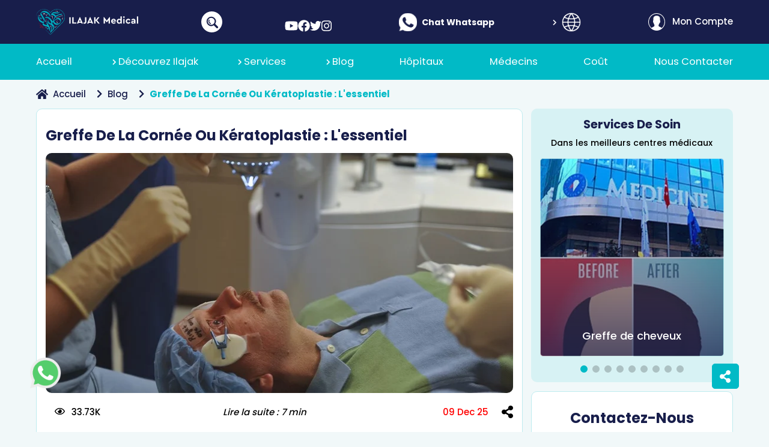

--- FILE ---
content_type: text/html; charset=utf-8
request_url: https://www.ilajak.com/fr/blog/keratoconus-treatment
body_size: 42943
content:
<!doctype html>
<html data-n-head-ssr lang="fr" data-n-head="%7B%22lang%22:%7B%22ssr%22:%22fr%22%7D%7D">

<head >
  <title> L’essentiel de la greffe de la cornée ou kératoplastie | Ilajak médical</title><meta data-n-head="ssr" charset="utf-8"><meta data-n-head="ssr" name="viewport" content="width=device-width, initial-scale=1"><meta data-n-head="ssr" name="format-detection" content="telephone=no"><meta data-n-head="ssr" name="theme-color" content="#01bac6"><meta data-n-head="ssr" data-hid="charset" charset="utf-8"><meta data-n-head="ssr" data-hid="mobile-web-app-capable" name="mobile-web-app-capable" content="yes"><meta data-n-head="ssr" data-hid="apple-mobile-web-app-title" name="apple-mobile-web-app-title" content="ilajak"><meta data-n-head="ssr" data-hid="author" name="author" content="ilajak medical"><meta data-n-head="ssr" data-hid="twitter:card" name="twitter:card" content="summary_large_image"><meta data-n-head="ssr" data-hid="twitter:site" name="twitter:site" content="@ilajakCom"><meta data-n-head="ssr" data-hid="twitter:creator" name="twitter:creator" content="@ilajakCom"><meta data-n-head="ssr" name="robots" content="index, follow"><meta data-n-head="ssr" data-hid="og:type" name="og:type" content="article"><meta data-n-head="ssr" data-hid="og:site_name" name="og:site_name" content="Ilajak médical"><meta data-n-head="ssr" data-hid="description" name="description" content="La greffe de cornée ou kératoplastie est une chirurgie qui a pour but de remplacer une cornée malade ou endommagée par une autre provenant d&#x27;un donneur récemment décédé. Lisez la suite pour en savoir plus !"><meta data-n-head="ssr" data-hid="keywords" name="keywords" content="greffe de cornée, kératoplastie,  types de kératoplastie, greffe de la cornée pourquoi, rejet de la greffe cornéenne"><meta data-n-head="ssr" data-hid="twitter:title" name="twitter:title" content="L’essentiel de la greffe de la cornée ou kératoplastie"><meta data-n-head="ssr" data-hid="twitter:description" name="twitter:description" content="La greffe de cornée ou kératoplastie est une chirurgie qui a pour but de remplacer une cornée malade ou endommagée par une autre provenant d&#x27;un donneur récemment décédé. Lisez la suite pour en savoir plus !"><meta data-n-head="ssr" data-hid="twitter:image" name="twitter:image" content="https://www.ilajak.com/uploads/posts/f7937f1f9c7a85cc65d275c48057368111.jpg"><meta data-n-head="ssr" data-hid="og:title" name="og:title" content="Greffe de la cornée ou kératoplastie : l&#x27;essentiel"><meta data-n-head="ssr" data-hid="og:url" name="og:url" content="/fr/blog/keratoconus-treatment"><meta data-n-head="ssr" data-hid="og:image" property="og:image" content="https://www.ilajak.com/uploads/posts/f7937f1f9c7a85cc65d275c48057368111.jpg"><meta data-n-head="ssr" data-hid="og:image:alt" name="og:image:alt" content="Greffe de la cornée ou kératoplastie : l&#x27;essentiel"><meta data-n-head="ssr" data-hid="og:description" name="og:description" content="La greffe de cornée ou kératoplastie est une chirurgie qui a pour but de remplacer une cornée malade ou endommagée par une autre provenant d&#x27;un donneur récemment décédé. Lisez la suite pour en savoir plus !"><meta data-n-head="ssr" name="alternate" hreflang="ar" href="https://www.ilajak.com/blog/keratoconus-treatment" defer><meta data-n-head="ssr" name="alternate" hreflang="fr" href="https://www.ilajak.com/fr/blog/keratoconus-treatment" defer><link data-n-head="ssr" rel="icon" type="image/x-icon" href="/favicon.ico"><link data-n-head="ssr" data-hid="shortcut-icon" rel="shortcut icon" href="/_nuxt/icons/icon_64x64.007cce.png"><link data-n-head="ssr" data-hid="apple-touch-icon" rel="apple-touch-icon" href="/_nuxt/icons/icon_512x512.007cce.png" sizes="512x512"><link data-n-head="ssr" rel="manifest" href="/_nuxt/manifest.d3922e82.webmanifest" data-hid="manifest"><link data-n-head="ssr" rel="canonical" href="https://www.ilajak.com/fr/blog/keratoconus-treatment"><link data-n-head="ssr" rel="stylesheet" href="https://cdnjs.cloudflare.com/ajax/libs/font-awesome/5.9.0/css/all.min.css"><link data-n-head="ssr" rel="preload" href="https://accounts.google.com/gsi/client" defer><link data-n-head="ssr" rel="stylesheet preload" href="https://cdn.jsdelivr.net/npm/bootstrap@4.6.1/dist/css/bootstrap.min.css"><link data-n-head="ssr" rel="stylesheet" href="https://cdnjs.cloudflare.com/ajax/libs/Swiper/5.4.5/css/swiper.min.css" defer><link data-n-head="ssr" rel="stylesheet" href="https://cdnjs.cloudflare.com/ajax/libs/vue-multiselect/2.1.6/vue-multiselect.min.css" defer><link data-n-head="ssr" rel="preload stylesheet" href="https://fonts.googleapis.com/css2?family=Poppins:wght@100;200;300;400;500;600;700;800&amp;display=swap" defer><script data-n-head="ssr" data-hid="gtm-script" type="b8ce1ef8ce039d60f25a123b-text/javascript">if(!window._gtm_init){window._gtm_init=1;(function(w,n,d,m,e,p){w[d]=(w[d]==1||n[d]=='yes'||n[d]==1||n[m]==1||(w[e]&&w[e][p]&&w[e][p]()))?1:0})(window,navigator,'doNotTrack','msDoNotTrack','external','msTrackingProtectionEnabled');(function(w,d,s,l,x,y){w[x]={};w._gtm_inject=function(i){if(w.doNotTrack||w[x][i])return;w[x][i]=1;w[l]=w[l]||[];w[l].push({'gtm.start':new Date().getTime(),event:'gtm.js'});var f=d.getElementsByTagName(s)[0],j=d.createElement(s);j.async=true;j.src='https://www.googletagmanager.com/gtm.js?id='+i;f.parentNode.insertBefore(j,f);};w[y]('GTM-W6FB74N')})(window,document,'script','dataLayer','_gtm_ids','_gtm_inject')}</script><script data-n-head="ssr" src="https://cdnjs.cloudflare.com/ajax/libs/font-awesome/5.9.0/js/all.min.js" defer type="b8ce1ef8ce039d60f25a123b-text/javascript"></script><script data-n-head="ssr" data-hid="nuxt-jsonld--7a729449" type="application/ld+json">{"@context":"http://schema.org","@graph":[{"@type":"Corporation","name":"Ilajak médical","url":"https://www.ilajak.com/fr/blog/keratoconus-treatment","logo":"https://www.ilajak.com/images/nav-logo.png","contactPoint":[{"@type":"ContactPoint","telephone":"00905527000777","contactType":"Customer service","email":"info@ilajak.com"}],"address":{"@type":"PostalAddress","streetAddress":"ZİYA GÖKALP MH. SÜLEYMAN DEMİREL BULV. MALL OF İSTANBUL OFİS BLOK NO:7E/92  BAŞAKŞEHİR / İSTANBUL","addressLocality":"Istanbul","postalCode":"34490","addressCountry":"Turkey"},"sameAs":["https://www.facebook.com/ilajak.fr/","https://www.youtube.com/channel/UCaFvbThGKpzpM3G_-CUtInA","https://www.instagram.com/ilajak.fr","https://twitter.com/IlajakEn"]},{"@type":"Article","mainEntityOfPage":{"@type":"WebPage","@id":"https://www.ilajak.com/fr/blog/keratoconus-treatment"},"headline":"Greffe de la cornée ou kératoplastie : l&#x27;essentiel","description":"La greffe de cornée ou kératoplastie est une chirurgie qui a pour but de remplacer une cornée malade ou endommagée par une autre provenant d&#x27;un donneur récemment décédé. Lisez la suite pour en savoir plus !","image":{"@type":"ImageObject","url":"https://www.ilajak.com/uploads/posts/f7937f1f9c7a85cc65d275c48057368111.jpg","height":360,"width":640},"author":{"@type":"Person","name":"Ilajak médical","url":"https://www.ilajak.com"},"datePublished":"2021-04-05 15:17:11","dateModified":"2025-12-09 17:11:06","articleBody":"La greffe de cornée ou kératoplastie est une chirurgie qui a pour but de remplacer une cornée malade ou endommagée par une autre provenant d&#x27;un donneur récemment décédé. Lisez la suite pour en savoir plus !\r\n\r\nSommaire\r\n\r\nGreffe de la cornée (kératoplastie) : définition\r\nTypes de kératoplastie\r\nGreffe de la cornée pourquoi ?\r\nLes risques de la kératoplastie\r\n\r\nLes symptômes de rejet de la greffe cornéenne\r\n\r\n\r\nComment vous préparez-vous à l&#x27;opération ?\r\n\r\nTrouver un donneur de cornée\r\n\r\n\r\nA quoi vous pouvez vous attendre\r\n\r\nPendant l&#x27;opération greffe de la cornée\r\nGreffe de la cornée : convalescence\r\n\r\n\r\nRésultats de la kératoplastie\r\n\r\nCorrection de la vue après chirurgie\r\n\r\n\r\nGreffe de la cornée : prix en Turquie\r\nFAQs\r\n\r\n\r\nGreffe de la cornée (kératoplastie) : définition\r\nLa greffe de la cornée, également appelée kératoplastie, est une opération chirurgicale qui consiste à retirer toute ou une partie de la cornée endommagée et à la remplacer par le tissu sain provenant d&#x27;un donneur.\r\nElle peut être utilisée pour améliorer la vue, soulager la douleur et traiter une infection ou une lésion grave.\r\n\r\nTypes de kératoplastie\r\nLe type de greffe de cornée que vous subirez dépendra de la partie de la cornée qui est endommagée ou de la quantité du tissu endommagé de cornée à remplacer.\r\nLes options sont les suivantes :\r\n\r\n\r\nKératoplastie pénétrante\r\n\r\n\r\nLa kératoplastie pénétrante est une procédure de transplantation de pleine épaisseur, dans laquelle une tréphine de diamètre approprié est utilisée pour effectuer une résection de la cornée du patient. Une cornée de donneur, d’épaisseur totale, sera mise en place par la suite.\r\n\r\n\r\nKératoplastie endothéliale\r\n\r\n\r\nLa kératoplastie endothéliale est un type de transplantation de la cornée qui consiste à retirer la couche malade de la cornée, appelé endothélium, et le remplacer de manière sélective laissant intactes les zones saines.\r\n\r\n\r\nKératoplastie lamellaire antérieure\r\n\r\n\r\nLa kératoplastie lamellaire antérieure profonde est une procédure chirurgicale qui consiste à enlever le stroma cornéen jusqu&#x27;à la membrane de Descemet. Elle est particulièrement utile pour le traitement des maladies de la cornée lorsque l&#x27;endothélium fonctionne normalement.\r\n\r\n\r\nGreffe de cornée artificielle\r\n\r\n\r\nUne cornée artificielle ou prothétique est connue sous le nom de kératoprosthèse. Les transplantations de cornée de donneur et de cornée artificielle impliquent l&#x27;ablation de la cornée malade et opaque de l’hôte et son remplacement par une cornée saine de donneur ou prothétique.\r\nGreffe de la cornée pourquoi ?\r\nUne greffe de cornée est le plus souvent utilisée pour redonner la vue à une personne dont la cornée est endommagée. Cette opération peut également soulager la douleur ou d&#x27;autres signes et symptômes associés aux maladies de la cornée.\r\nUn certain nombre d&#x27;affections peut être traitée par une greffe de cornée, notamment :\r\n\r\nUne cornée qui se bombe vers l&#x27;extérieur (kératocône).\r\nLa dystrophie de Fuchs, une maladie héréditaire.\r\nL&#x27;amincissement ou la déchirure de la cornée.\r\nCicatrisation de la cornée, causée par une infection ou une blessure.\r\nGonflement de la cornée.\r\nUlcères cornéens ne répondant pas à un traitement médical.\r\nComplications causées par une chirurgie oculaire antérieure.\r\n\r\n \r\nLes risques de la kératoplastie\r\nLa transplantation de la cornée est relativement sûre. Néanmoins, elle comporte le risque de complications graves, telles que :\r\n\r\nRejet de la cornée du donneur.\r\nInfection de l&#x27;œil.\r\nAugmentation de la pression dans le globe oculaire (glaucome).\r\nProblèmes avec les points de suture utilisés pour fixer la cornée du donneur.\r\nSaignement.\r\nProblèmes rétiniens, tels que le décollement ou le gonflement de la rétine.\r\n\r\n \r\nLes symptômes de rejet de la greffe cornéenne\r\nLe système immunitaire de votre organisme peut attaquer par erreur la cornée du donneur. C&#x27;est ce qu&#x27;on appelle un rejet, qui peut nécessiter un traitement médical ou une autre greffe de cornée.\r\nPrenez un rendez-vous d&#x27;urgence avec votre chirurgien si vous remarquez des signes et symptômes de rejet, tels que :\r\n\r\nPerte de la vision\r\nDouleur oculaire\r\nYeux rouges\r\nSensibilité à la lumière\r\n\r\n \r\nLe rejet survient dans environ 10% des transplantations de la cornée.\r\nComment vous préparez-vous à l&#x27;opération ?\r\nAvant la chirurgie de transplantation de cornée, vous subirez :\r\n\r\nUn examen complet de l&#x27;œil où votre ophtalmologue détectera les problèmes oculaires, tels qu&#x27;une infection ou une inflammation, pouvant entraîner des complications et réduire vos chances de réussite de l&#x27;intervention. Il doit les traiter avant l’opération.\r\nVotre ophtalmologue prend des mesures de votre œil pour déterminer la taille de la cornée du donneur.\r\nUn examen de tous les médicaments et suppléments que vous prenez. Il se peut que vous deviez arrêter de prendre quelques-uns avant ou après votre greffe de cornée.\r\n\r\n \r\nTrouver un donneur de cornée\r\nLes cornées utilisées dans les greffes de cornée proviennent de personnes décédées. On n&#x27;utilise pas de cornées provenant de personnes décédées de causes inconnues ou qui présentaient certaines conditions, comme des maladies qui peuvent se propager, une chirurgie oculaire antérieure ou une maladie oculaire.\r\nContrairement aux organes tels que le foie ou le rein, les personnes ayant besoin d&#x27;une greffe de cornée n&#x27;ont pas besoin d&#x27;une compatibilité tissulaire.\r\nA quoi vous pouvez vous attendre\r\nPendant l&#x27;opération greffe de la cornée\r\nLe jour de la transplantation de cornée, vous recevrez soit un sédatif pour vous aider à vous détendre et un anesthésique local pour insensibiliser votre œil, soit vous serez endormi. Dans tous les cas, vous ne ressentirez pas de douleur.\r\nIl est à signaler que l&#x27;opération ne peut pas être pratiquée sur les deux yeux à la fois et le temps que nécessite l’intervention diffère d’une situation à l’autre.\r\n\r\nGreffe de la cornée : convalescence\r\nUne fois votre greffe de cornée terminée, vous devez :\r\n\r\nPrendre des médicaments tels que des gouttes ophtalmiques destinées à inhiber l’attaque du système immunitaire pour prévenir le rejet de la cornée transplantée. Vous pouvez également prendre des médicaments par voie orale, immédiatement après l’intervention et pendant la convalescence pour aider à contrôler l&#x27;infection, le gonflement et la douleur.\r\nPorter des protections oculaires ou des lunettes protégeant votre œil pendant la période de guérison.\r\nSelon le type de transplantation, vous devrez peut-être vous allongez sur le dos, pendant un certain temps après l&#x27;opération, pour aider le nouveau tissu à rester en place.\r\nÉviter les blessures et reprendre lentement vos activités normales. Éviter de frotter ou appuyer sur l’œil. Pour le reste de votre vie, vous devrez prendre des précautions supplémentaires pour éviter de blesser votre œil.\r\nRetourner régulièrement, chez votre ophtalmologiste, pour des examens de suivi au cours de l&#x27;année qui suit l&#x27;opération, pour suivre vos progrès et détecter précocement les complications, s’il y a lieu.\r\n\r\n \r\nRésultats de la kératoplastie\r\nLa plupart des personnes qui bénéficient d&#x27;une greffe de cornée verront leur vision au moins partiellement restaurée. Les résultats dépendent de la raison de votre opération et de votre état de santé.\r\nLe risque de complications et de rejet de la cornée persiste pendant des années après la transplantation. C&#x27;est pourquoi vous devez consulter votre ophtalmologiste chaque année. Le rejet de la cornée peut souvent être traité par des médicaments.\r\nCorrection de la vue après chirurgie\r\nAu début, votre vision peut être moins bonne qu&#x27;avant l&#x27;opération, car votre œil s&#x27;adapte à la nouvelle cornée. Cela peut prendre plusieurs mois avant que votre vision ne s&#x27;améliore.\r\nUne fois que la couche externe de votre cornée est cicatrisée, votre ophtalmologiste procédera à des ajustements susceptibles d&#x27;améliorer votre vision :\r\n\r\nCorrection des irrégularités de votre cornée : Les points de suture qui maintiennent la cornée transplantée peuvent provoquer des creux et des bosses dans votre cornée, rendant votre vision floue. Votre médecin peut corriger certains de ces problèmes en libérant certains points de suture et en resserrant d&#x27;autres.\r\nCorrection des problèmes de vision : Les erreurs de réfraction, telles que la myopie et l&#x27;hypermétropie, peuvent être corrigées par des lunettes, des lentilles de contact ou, dans certains cas, par une chirurgie oculaire au laser.\r\n\r\n\r\nGreffe de la cornée : prix en Turquie\r\nLe coût de l’opération de la greffe de la cornée à Istanbul varie en fonction du matériel utilisé, du type et de la gravité de l&#x27;opération. À ILAJAK Medical, le coût commence à partir de $3.000 pour les deux yeux, soit $1.500 pour un seul œil.\r\nFAQs\r\n\r\n\r\nQuand fait-on une greffe de cornée ?\r\n\r\n\r\nUne greffe de cornée est réalisée lorsqu&#x27;une pathologie cornéenne ne peut pas être traitée par des traitements médicaux, une adaptation de lentilles, des intervention au laser ou par l&#x27;insertion d&#x27;anneaux intra cornéens.\r\n\r\n\r\nComment cicatriser la cornée ?\r\n\r\n\r\nPour cicatriser une cornée vous devez porter un pansement protecteur pendant 24 heures. Il permet la cicatrisation de l&#x27;épithélium. Des collyres antibiotiques ou antiviraux sont parfois associé à un traitement oral, ainsi qu’une pommade oculaire cicatrisante.\r\n\r\n\r\nComment se manifeste un rejet de greffe ?\r\n\r\n\r\nLe rejet de greffe de la cornée est généralement rare. En cas de rejet l&#x27;acuité visuelle baisse et l&#x27;œil devient rouge, douloureux et larmoyant.\r\n\r\n\r\nQuels sont les types de rejet ?\r\n\r\n\r\nUne variété de facteurs de risque liés au donneur et à l&#x27;hôte contribuent au rejet de la cornée. Le rejet épithélial, le rejet stromal chronique, le rejet hyperaigu et le rejet endothélial constituent les différents types de rejet du greffon cornéen qui peuvent survenir isolément ou conjointement.\r\n\r\n\r\nQuelle est la cause du rejet de greffe ?\r\n\r\n\r\nLe système immunitaire de l&#x27;hôte réagit contre la cornée du donneur et essaye de combattre ce corps jugé étranger qu&#x27;on vient de placer.\r\n\r\n\r\nQuelles sont les cellules qui interviennent lors d&#x27;un rejet de greffe ?\r\n\r\n\r\nUne réaction de rejet est due aux cellules T4 de l’hôte qui considèrent le corps transplanté comme étant un corps étranger. Les T4 activent d&#x27;autres cellules du système immunitaire qui peuvent ensuite s&#x27;attaquer au greffon.\r\n Rédaction : ILAJAK Medical\n","publisher":{"@type":"Organization","name":"Ilajak médical","logo":{"@type":"ImageObject","url":"https://www.ilajak.com/images/nav-logo.png"}}},{"@type":"BreadcrumbList","itemListElement":[{"@type":"ListItem","position":1,"name":"Accueil","item":"https://www.ilajak.com/fr"},{"@type":"ListItem","position":2,"name":"Blog","item":"https://www.ilajak.com/fr/blog"},{"@type":"ListItem","position":3,"name":"Greffe de la cornée ou kératoplastie : l&#x27;essentiel","item":"https://www.ilajak.com/fr/blog/keratoconus-treatment"}]}]}</script><link rel="preload" href="/_nuxt/fabd46b.modern.js" as="script"><link rel="preload" href="/_nuxt/c427c5c.modern.js" as="script"><link rel="preload" href="/_nuxt/css/bb84838.css" as="style"><link rel="preload" href="/_nuxt/546faa0.modern.js" as="script"><link rel="preload" href="/_nuxt/css/b0223b2.css" as="style"><link rel="preload" href="/_nuxt/616384a.modern.js" as="script"><link rel="preload" href="/_nuxt/css/e12ba4c.css" as="style"><link rel="preload" href="/_nuxt/79abb0b.modern.js" as="script"><link rel="preload" href="/_nuxt/cdfc779.modern.js" as="script"><link rel="preload" href="/_nuxt/css/2061e1d.css" as="style"><link rel="preload" href="/_nuxt/1a2e680.modern.js" as="script"><link rel="preload" href="/_nuxt/bbce8fa.modern.js" as="script"><link rel="preload" href="/_nuxt/css/8f637a4.css" as="style"><link rel="preload" href="/_nuxt/318a610.modern.js" as="script"><link rel="preload" href="/_nuxt/css/c287b78.css" as="style"><link rel="preload" href="/_nuxt/4163c35.modern.js" as="script"><link rel="preload" href="/_nuxt/css/89ced33.css" as="style"><link rel="preload" href="/_nuxt/581b5f2.modern.js" as="script"><link rel="preload" href="/_nuxt/css/546da37.css" as="style"><link rel="preload" href="/_nuxt/ab806af.modern.js" as="script"><link rel="preload" href="/_nuxt/css/a35849a.css" as="style"><link rel="preload" href="/_nuxt/1995986.modern.js" as="script"><link rel="stylesheet" href="/_nuxt/css/bb84838.css"><link rel="stylesheet" href="/_nuxt/css/b0223b2.css"><link rel="stylesheet" href="/_nuxt/css/e12ba4c.css"><link rel="stylesheet" href="/_nuxt/css/2061e1d.css"><link rel="stylesheet" href="/_nuxt/css/8f637a4.css"><link rel="stylesheet" href="/_nuxt/css/c287b78.css"><link rel="stylesheet" href="/_nuxt/css/89ced33.css"><link rel="stylesheet" href="/_nuxt/css/546da37.css"><link rel="stylesheet" href="/_nuxt/css/a35849a.css">

</head>

<body class="ltr" data-n-head="%7B%22class%22:%7B%22ssr%22:%22ltr%22%7D%7D">
<noscript data-n-head="ssr" data-hid="gtm-noscript" data-pbody="true"><iframe src="https://www.googletagmanager.com/ns.html?id=GTM-W6FB74N&" height="0" width="0" style="display:none;visibility:hidden" title="gtm"></iframe></noscript><div data-server-rendered="true" id="__nuxt"><!----><div id="__layout"><div data-fetch-key="0" class="page-wrapper"><div data-fetch-key="Navbar:0"><nav class="main-navbar is-visible"><div class="nav-top d-none d-lg-block"><div class="container d-flex justify-content-between position-relative align-items-center h-100"><a href="/fr" class="nav-logo nuxt-link-active"><img src="/images/logo-fr.svg" width="170px" height="43px" alt="logo" loading="lazy"></a> <div class="nav-search-button"><svg xmlns="http://www.w3.org/2000/svg" width="35" height="35" viewBox="0 0 35 35"><g id="Group_10394" data-name="Group 10394" transform="translate(-935 -13)"><g id="Group_10397" data-name="Group 10397" transform="translate(138)"><circle id="Ellipse_865" data-name="Ellipse 865" cx="17.5" cy="17.5" r="17.5" transform="translate(797 13)" fill="#fff"></circle> <g id="magnifier" transform="translate(805.711 41.074) rotate(-90)"><g id="Group_10396" data-name="Group 10396" transform="translate(0.001 0)"><path id="Path_18359" data-name="Path 18359" d="M17.065,13.408A7.856,7.856,0,0,0,5.955,2.3a7.7,7.7,0,0,0-1.182,9.482.33.33,0,0,1-.046.394L.719,16.181A1.831,1.831,0,0,0,.439,18.8l.122.122a1.83,1.83,0,0,0,2.621-.28l4-4a.335.335,0,0,1,.4-.054A7.7,7.7,0,0,0,17.065,13.408Zm-9.66-1.45a5.805,5.805,0,1,1,8.21,0A5.812,5.812,0,0,1,7.405,11.957Z" transform="translate(-0.001 0)" fill="#181e4b"></path> <g id="Group_10395" data-name="Group 10395" transform="translate(7.095 3.144)"><path id="Path_18360" data-name="Path 18360" d="M114.563,54.651a.811.811,0,0,1-.746-1.127,5.11,5.11,0,0,1,6.69-2.712.811.811,0,1,1-.632,1.493,3.487,3.487,0,0,0-4.565,1.85A.811.811,0,0,1,114.563,54.651Z" transform="translate(-113.752 -50.409)" fill="#181e4b"></path></g></g></g></g></g></svg></div> <div class="nav-social" data-v-728e86ab><a href="https://www.youtube.com/channel/UCaFvbThGKpzpM3G_-CUtInA" title="youtube" target="_blank" rel="nofollow noreferrer" aria-label="show our page in youtube" data-v-728e86ab><i aria-hidden="true" class="fab fa-youtube" data-v-728e86ab></i></a><a href="https://www.facebook.com/ilajak.fr/" title="facebook" target="_blank" rel="nofollow noreferrer" aria-label="show our page in facebook" data-v-728e86ab><i aria-hidden="true" class="fab fa-facebook" data-v-728e86ab></i></a><a href="https://twitter.com/IlajakEn" title="twitter" target="_blank" rel="nofollow noreferrer" aria-label="show our page in twitter" data-v-728e86ab><i aria-hidden="true" class="fab fa-twitter" data-v-728e86ab></i></a><a href="https://www.instagram.com/ilajak.fr" title="instagram" target="_blank" rel="nofollow noreferrer" aria-label="show our page in instagram" data-v-728e86ab><i aria-hidden="true" class="fab fa-instagram" data-v-728e86ab></i></a></div> <div class="nav-talk"><a href="https://api.whatsapp.com/send?phone=00905527000777" target="_blank" aria-label="open whatsapp chat" class="nav-chat d-flex align-items-center"><div class="nav-image m-2"><svg xmlns="http://www.w3.org/2000/svg" width="29.827" height="29.819" viewBox="0 0 29.827 29.819"><path id="nav-whatsapp" d="M714.926,876h-.009a14.9,14.9,0,0,0-12.069,23.648l-1.858,5.54,5.732-1.832a14.908,14.908,0,1,0,8.2-27.356Zm8.677,21.054a4.2,4.2,0,0,1-2.928,2.1c-.78.167-1.8.3-5.224-1.122-3.85-1.594-9.194-7.274-9.194-11.053,0-1.924,1.109-4.163,3.05-4.163.934,0,1.139.018,1.446.754.36.867,1.236,3.006,1.341,3.226.431.9-.438,1.426-1.07,2.209-.2.236-.429.491-.175.929a13.26,13.26,0,0,0,2.419,3.006,11,11,0,0,0,3.5,2.156.944.944,0,0,0,1.052-.166,18.285,18.285,0,0,0,1.166-1.543.832.832,0,0,1,1.069-.324,30.677,30.677,0,0,1,3.8,1.919A3.7,3.7,0,0,1,723.6,897.051Z" transform="translate(-700.008 -875.997)" fill="#fff"></path></svg></div> <div class="nav-info"><div class="title">Chat Whatsapp</div></div></a></div> <div class="v-dropdown-menu nav-language v-dropdown-menu--mode-click v-dropdown-menu--direction-left"><div class="v-dropdown-menu__trigger"><button aria-label="Toggle Dropdown Menu" class="v-dropdown-toggle"><svg xmlns="http://www.w3.org/2000/svg" width="32.437" height="32.44" viewBox="0 0 32.437 32.44"><path id="nav-language" data-name="Path 18361" d="M28.82,6.707a.265.265,0,0,0,0-.031c-.04-.057-.088-.105-.129-.161q-.444-.606-.941-1.166c-.091-.1-.181-.2-.274-.3Q26.96,4.5,26.4,4c-.069-.061-.134-.125-.2-.185a15.891,15.891,0,0,0-3.009-2.032c-.043-.023-.088-.042-.133-.065a15.769,15.769,0,0,0-1.474-.657c-.113-.041-.217-.079-.324-.113Q20.586.71,19.9.529c-.136-.036-.272-.074-.41-.105-.454-.105-.907-.186-1.371-.252-.141-.02-.279-.048-.421-.065a14.906,14.906,0,0,0-3.6,0c-.142.017-.28.044-.421.065-.464.066-.922.146-1.371.252-.138.032-.274.069-.41.105q-.7.181-1.361.423c-.113.039-.217.077-.324.113a15.759,15.759,0,0,0-1.474.657c-.044.023-.09.042-.133.065A15.9,15.9,0,0,0,5.584,3.818c-.069.06-.134.124-.2.185A14.747,14.747,0,0,0,4.308,5.047c-.093.1-.184.2-.274.3q-.5.559-.941,1.166c-.041.056-.09.1-.129.161a.257.257,0,0,0-.014.031,15.771,15.771,0,0,0,0,18.321.247.247,0,0,0,.014.031c.04.057.088.105.129.161q.443.606.941,1.166c.091.1.181.2.274.3q.513.548,1.073,1.044c.069.061.134.125.2.185a15.892,15.892,0,0,0,3.009,2.032c.043.023.088.042.133.065a15.768,15.768,0,0,0,1.474.657c.113.041.217.079.324.113q.67.241,1.361.423c.136.036.272.074.41.105.454.105.907.186,1.371.252.141.02.279.048.421.065a14.907,14.907,0,0,0,3.6,0c.142-.017.28-.044.421-.065.464-.066.922-.146,1.371-.252.138-.032.274-.069.41-.105q.7-.181,1.361-.423c.113-.039.217-.077.324-.113a15.758,15.758,0,0,0,1.474-.657c.044-.023.09-.042.133-.065a15.894,15.894,0,0,0,3.009-2.032c.069-.06.134-.124.2-.185a14.435,14.435,0,0,0,1.073-1.044c.093-.1.184-.2.274-.3q.5-.56.941-1.166c.041-.056.09-.1.129-.161a.258.258,0,0,0,.014-.031A15.771,15.771,0,0,0,28.82,6.707ZM27.526,8.853a13.492,13.492,0,0,1,1.913,5.881H22.647a21.158,21.158,0,0,0-.635-4A20.375,20.375,0,0,0,27.526,8.853ZM18.775,2.574c.064.015.125.035.188.05a12.2,12.2,0,0,1,1.2.34c.06.02.119.044.178.066q.585.2,1.151.454c.066.031.13.065.2.1q.541.257,1.057.557l.227.137q.49.3.952.641c.079.058.159.113.237.177a10.345,10.345,0,0,1,.869.729c.073.066.147.13.219.2.29.276.567.567.835.869.034.04.07.076.1.113a19.019,19.019,0,0,1-4.836,1.553A28.831,28.831,0,0,0,18.3,2.5C18.459,2.525,18.62,2.541,18.775,2.574ZM11.4,14.734a18.919,18.919,0,0,1,.624-3.628,32.49,32.49,0,0,0,3.871.227,32.564,32.564,0,0,0,3.874-.232,18.884,18.884,0,0,1,.62,3.634ZM20.385,17a18.918,18.918,0,0,1-.624,3.628,33.185,33.185,0,0,0-7.745,0A18.889,18.889,0,0,1,11.4,17ZM15.89,3a27.385,27.385,0,0,1,3.16,5.9,30.01,30.01,0,0,1-3.16.168A30.237,30.237,0,0,1,12.734,8.9,27.6,27.6,0,0,1,15.89,3ZM5.7,6.885c.266-.3.544-.593.835-.869.071-.068.146-.133.219-.2q.42-.382.869-.729c.078-.06.158-.113.237-.177q.463-.34.952-.641l.227-.137q.516-.3,1.057-.557c.066-.031.13-.065.2-.1q.565-.255,1.151-.454c.059-.022.113-.045.178-.066.393-.132.794-.24,1.2-.34.064-.015.125-.035.189-.049.155-.034.316-.05.474-.078a28.833,28.833,0,0,0-3.054,6.058A19.018,19.018,0,0,1,5.593,7C5.627,6.961,5.663,6.925,5.7,6.885ZM4.255,8.853a20.371,20.371,0,0,0,5.513,1.88,21.157,21.157,0,0,0-.634,4H2.342A13.493,13.493,0,0,1,4.255,8.853Zm0,14.03A13.492,13.492,0,0,1,2.342,17H9.134a21.158,21.158,0,0,0,.635,4A20.37,20.37,0,0,0,4.255,22.883Zm8.751,6.278c-.064-.015-.125-.035-.188-.05a12.2,12.2,0,0,1-1.2-.34c-.06-.02-.119-.044-.178-.066q-.585-.2-1.151-.454c-.066-.031-.13-.065-.2-.1Q9.55,27.9,9.034,27.6l-.227-.137q-.49-.3-.952-.641c-.079-.058-.159-.113-.237-.177a10.345,10.345,0,0,1-.869-.729c-.073-.066-.147-.13-.219-.2-.29-.276-.567-.567-.835-.869-.034-.04-.07-.076-.1-.113a19.019,19.019,0,0,1,4.836-1.553,28.831,28.831,0,0,0,3.052,6.057C13.322,29.211,13.161,29.2,13.006,29.161Zm2.884-.426a27.386,27.386,0,0,1-3.16-5.9,29.518,29.518,0,0,1,6.318,0h0A27.6,27.6,0,0,1,15.89,28.735ZM26.084,24.85c-.266.3-.544.593-.835.869-.071.068-.146.133-.219.2q-.42.383-.869.729c-.078.06-.158.119-.237.177q-.463.34-.952.641l-.227.137q-.515.3-1.057.557c-.066.031-.13.065-.2.1q-.565.255-1.151.454c-.059.022-.113.045-.178.066-.393.132-.794.24-1.2.34-.064.015-.125.035-.189.049-.155.034-.316.05-.474.078a28.828,28.828,0,0,0,3.052-6.057,19.019,19.019,0,0,1,4.836,1.553C26.154,24.774,26.118,24.811,26.084,24.85Zm1.442-1.967A20.371,20.371,0,0,0,22.013,21a21.158,21.158,0,0,0,.634-4h6.792A13.494,13.494,0,0,1,27.526,22.883Z" transform="translate(0.334 0.352)" fill="#fff" stroke="#181e4b" stroke-width="0.7"></path></svg></button></div><div class="v-dropdown-menu__container" style="z-index:994;display:none;"><div class="v-dropdown-menu__header"></div><div class="v-dropdown-menu__body"><ul><li class="v-dropdown-item"><a href="/ar/blog/keratoconus-treatment">
                  ar
                </a></li></ul></div><div class="v-dropdown-menu__footer"></div></div><!----></div> <a href="/fr/cooming-soon" class="cooming-nav-user"><svg xmlns="http://www.w3.org/2000/svg" width="28.564" height="28.564" viewBox="0 0 28.564 28.564"><path id="nav-user" data-name="user (1)" d="M28.564,14.282A14.282,14.282,0,1,0,4.636,24.8l-.014.012.463.391c.03.025.063.046.093.071.246.2.5.4.761.585.084.061.168.122.254.181q.416.287.853.544l.191.11c.318.181.643.352.976.509l.074.033a14.154,14.154,0,0,0,3.454,1.093l.1.017c.376.065.756.117,1.141.152l.141.011c.383.032.771.052,1.163.052s.773-.02,1.154-.051l.145-.011q.573-.052,1.131-.149l.1-.018a14.153,14.153,0,0,0,3.405-1.067l.119-.054q.481-.226.941-.486L21.5,26.6c.279-.165.554-.337.821-.519.1-.065.19-.135.285-.2.228-.164.452-.333.669-.511.048-.039.1-.073.147-.113l.475-.4-.014-.012A14.245,14.245,0,0,0,28.564,14.282Zm-27.526,0a13.244,13.244,0,1,1,22.026,9.9A3.892,3.892,0,0,0,22.6,23.9l-4.4-2.2a1.151,1.151,0,0,1-.64-1.035V19.135c.1-.126.209-.268.32-.424a10.583,10.583,0,0,0,1.359-2.661,1.885,1.885,0,0,0,1.083-1.708V12.5a1.89,1.89,0,0,0-.461-1.23V8.846A4.188,4.188,0,0,0,18.887,5.8a5.846,5.846,0,0,0-4.605-1.646A5.847,5.847,0,0,0,9.677,5.8,4.189,4.189,0,0,0,8.7,8.846v2.424a1.892,1.892,0,0,0-.461,1.23v1.841a1.889,1.889,0,0,0,.7,1.465,9.759,9.759,0,0,0,1.606,3.318v1.5a1.158,1.158,0,0,1-.6,1.017l-4.107,2.24a3.753,3.753,0,0,0-.391.247A13.212,13.212,0,0,1,1.039,14.282Z" fill="#fff"></path></svg> <span class="name text-capitalize ml-2">Mon compte</span></a></div></div> <div class="search-contain"><div class="title text-capitalize">
          Rechercher
        </div> <div class="form-search"><div class="position-relative" style="overflow:hidden"><input placeholder="Rechercher un traitement ou un service" aria-label="Rechercher un traitement ou un service" type="text" debounce-events="input" value="" class="form-control pl-5 p-2"> <i class="fas fa-search"></i></div> <div class="search-result"><div class="contain"></div> <div class="no-result">
              aucun résultat
            </div></div></div> <div class="close-nav-search"><div>x</div></div></div> <div class="nav-bottom"><div class="container"><div class="d-flex d-lg-none justify-content-between align-items-center"><div type="button" class="nav-toggler"><div></div> <div></div> <div></div></div> <div class="nav-talk"><a href="https://api.whatsapp.com/send?phone=905527000777" class="nav-whatsapp d-flex align-items-center mr-1"><div class="nav-image m-2"><svg xmlns="http://www.w3.org/2000/svg" width="29.827" height="29.819" viewBox="0 0 29.827 29.819"><g id="nav-chat" data-name="Group 10462" transform="translate(0 -5.091)"><path id="whatsapp" d="M714.926,876h-.009a14.9,14.9,0,0,0-12.069,23.648l-1.858,5.54,5.732-1.832a14.908,14.908,0,1,0,8.2-27.356Z" transform="translate(-700.008 -870.906)" fill="#fff"></path> <g id="Group_10450" data-name="Group 10450" transform="translate(5 6)"><ellipse id="Ellipse_867" data-name="Ellipse 867" cx="10" cy="6.5" rx="10" ry="6.5" transform="translate(0 8)" fill="#181e4b"></ellipse> <circle id="Ellipse_868" data-name="Ellipse 868" cx="1.5" cy="1.5" r="1.5" transform="translate(5 13)" fill="#fff"></circle> <circle id="Ellipse_869" data-name="Ellipse 869" cx="1.5" cy="1.5" r="1.5" transform="translate(9 13)" fill="#fff"></circle> <circle id="Ellipse_870" data-name="Ellipse 870" cx="1.5" cy="1.5" r="1.5" transform="translate(13 13)" fill="#fff"></circle></g> <path id="Path_18373" data-name="Path 18373" d="M6.373,20.009,1.291,23.028,3.2,18.281Z" transform="translate(5 6)" fill="#181e4b" stroke="#181e4b" stroke-width="1"></path></g></svg></div> <div class="nav-info"><div class="title">Consultation gratuite</div> <div class="desc">
                    00905527000777
                  </div></div></a></div> <a href="/fr" class="nav-logo nuxt-link-active"><img src="/images/logo-mb-fr.svg" alt="logo" width="66px" height="55px"></a></div> <div class="navbar-collapse"><div class="d-flex d-lg-none justify-content-between align-items-center py-4 px-3"><a href="/fr/cooming-soon" class="cooming-nav-user"><svg xmlns="http://www.w3.org/2000/svg" width="28.564" height="28.564" viewBox="0 0 28.564 28.564"><path id="nav-user" data-name="user (1)" d="M28.564,14.282A14.282,14.282,0,1,0,4.636,24.8l-.014.012.463.391c.03.025.063.046.093.071.246.2.5.4.761.585.084.061.168.122.254.181q.416.287.853.544l.191.11c.318.181.643.352.976.509l.074.033a14.154,14.154,0,0,0,3.454,1.093l.1.017c.376.065.756.117,1.141.152l.141.011c.383.032.771.052,1.163.052s.773-.02,1.154-.051l.145-.011q.573-.052,1.131-.149l.1-.018a14.153,14.153,0,0,0,3.405-1.067l.119-.054q.481-.226.941-.486L21.5,26.6c.279-.165.554-.337.821-.519.1-.065.19-.135.285-.2.228-.164.452-.333.669-.511.048-.039.1-.073.147-.113l.475-.4-.014-.012A14.245,14.245,0,0,0,28.564,14.282Zm-27.526,0a13.244,13.244,0,1,1,22.026,9.9A3.892,3.892,0,0,0,22.6,23.9l-4.4-2.2a1.151,1.151,0,0,1-.64-1.035V19.135c.1-.126.209-.268.32-.424a10.583,10.583,0,0,0,1.359-2.661,1.885,1.885,0,0,0,1.083-1.708V12.5a1.89,1.89,0,0,0-.461-1.23V8.846A4.188,4.188,0,0,0,18.887,5.8a5.846,5.846,0,0,0-4.605-1.646A5.847,5.847,0,0,0,9.677,5.8,4.189,4.189,0,0,0,8.7,8.846v2.424a1.892,1.892,0,0,0-.461,1.23v1.841a1.889,1.889,0,0,0,.7,1.465,9.759,9.759,0,0,0,1.606,3.318v1.5a1.158,1.158,0,0,1-.6,1.017l-4.107,2.24a3.753,3.753,0,0,0-.391.247A13.212,13.212,0,0,1,1.039,14.282Z" fill="#fff"></path></svg> <span class="name text-capitalize ml-2">Mon compte</span></a> <div class="v-dropdown-menu nav-language v-dropdown-menu--mode-click v-dropdown-menu--direction-left"><div class="v-dropdown-menu__trigger"><button aria-label="Toggle Dropdown Menu" class="v-dropdown-toggle"><svg xmlns="http://www.w3.org/2000/svg" width="32.437" height="32.44" viewBox="0 0 32.437 32.44"><path id="nav-language" data-name="Path 18361" d="M28.82,6.707a.265.265,0,0,0,0-.031c-.04-.057-.088-.105-.129-.161q-.444-.606-.941-1.166c-.091-.1-.181-.2-.274-.3Q26.96,4.5,26.4,4c-.069-.061-.134-.125-.2-.185a15.891,15.891,0,0,0-3.009-2.032c-.043-.023-.088-.042-.133-.065a15.769,15.769,0,0,0-1.474-.657c-.113-.041-.217-.079-.324-.113Q20.586.71,19.9.529c-.136-.036-.272-.074-.41-.105-.454-.105-.907-.186-1.371-.252-.141-.02-.279-.048-.421-.065a14.906,14.906,0,0,0-3.6,0c-.142.017-.28.044-.421.065-.464.066-.922.146-1.371.252-.138.032-.274.069-.41.105q-.7.181-1.361.423c-.113.039-.217.077-.324.113a15.759,15.759,0,0,0-1.474.657c-.044.023-.09.042-.133.065A15.9,15.9,0,0,0,5.584,3.818c-.069.06-.134.124-.2.185A14.747,14.747,0,0,0,4.308,5.047c-.093.1-.184.2-.274.3q-.5.559-.941,1.166c-.041.056-.09.1-.129.161a.257.257,0,0,0-.014.031,15.771,15.771,0,0,0,0,18.321.247.247,0,0,0,.014.031c.04.057.088.105.129.161q.443.606.941,1.166c.091.1.181.2.274.3q.513.548,1.073,1.044c.069.061.134.125.2.185a15.892,15.892,0,0,0,3.009,2.032c.043.023.088.042.133.065a15.768,15.768,0,0,0,1.474.657c.113.041.217.079.324.113q.67.241,1.361.423c.136.036.272.074.41.105.454.105.907.186,1.371.252.141.02.279.048.421.065a14.907,14.907,0,0,0,3.6,0c.142-.017.28-.044.421-.065.464-.066.922-.146,1.371-.252.138-.032.274-.069.41-.105q.7-.181,1.361-.423c.113-.039.217-.077.324-.113a15.758,15.758,0,0,0,1.474-.657c.044-.023.09-.042.133-.065a15.894,15.894,0,0,0,3.009-2.032c.069-.06.134-.124.2-.185a14.435,14.435,0,0,0,1.073-1.044c.093-.1.184-.2.274-.3q.5-.56.941-1.166c.041-.056.09-.1.129-.161a.258.258,0,0,0,.014-.031A15.771,15.771,0,0,0,28.82,6.707ZM27.526,8.853a13.492,13.492,0,0,1,1.913,5.881H22.647a21.158,21.158,0,0,0-.635-4A20.375,20.375,0,0,0,27.526,8.853ZM18.775,2.574c.064.015.125.035.188.05a12.2,12.2,0,0,1,1.2.34c.06.02.119.044.178.066q.585.2,1.151.454c.066.031.13.065.2.1q.541.257,1.057.557l.227.137q.49.3.952.641c.079.058.159.113.237.177a10.345,10.345,0,0,1,.869.729c.073.066.147.13.219.2.29.276.567.567.835.869.034.04.07.076.1.113a19.019,19.019,0,0,1-4.836,1.553A28.831,28.831,0,0,0,18.3,2.5C18.459,2.525,18.62,2.541,18.775,2.574ZM11.4,14.734a18.919,18.919,0,0,1,.624-3.628,32.49,32.49,0,0,0,3.871.227,32.564,32.564,0,0,0,3.874-.232,18.884,18.884,0,0,1,.62,3.634ZM20.385,17a18.918,18.918,0,0,1-.624,3.628,33.185,33.185,0,0,0-7.745,0A18.889,18.889,0,0,1,11.4,17ZM15.89,3a27.385,27.385,0,0,1,3.16,5.9,30.01,30.01,0,0,1-3.16.168A30.237,30.237,0,0,1,12.734,8.9,27.6,27.6,0,0,1,15.89,3ZM5.7,6.885c.266-.3.544-.593.835-.869.071-.068.146-.133.219-.2q.42-.382.869-.729c.078-.06.158-.113.237-.177q.463-.34.952-.641l.227-.137q.516-.3,1.057-.557c.066-.031.13-.065.2-.1q.565-.255,1.151-.454c.059-.022.113-.045.178-.066.393-.132.794-.24,1.2-.34.064-.015.125-.035.189-.049.155-.034.316-.05.474-.078a28.833,28.833,0,0,0-3.054,6.058A19.018,19.018,0,0,1,5.593,7C5.627,6.961,5.663,6.925,5.7,6.885ZM4.255,8.853a20.371,20.371,0,0,0,5.513,1.88,21.157,21.157,0,0,0-.634,4H2.342A13.493,13.493,0,0,1,4.255,8.853Zm0,14.03A13.492,13.492,0,0,1,2.342,17H9.134a21.158,21.158,0,0,0,.635,4A20.37,20.37,0,0,0,4.255,22.883Zm8.751,6.278c-.064-.015-.125-.035-.188-.05a12.2,12.2,0,0,1-1.2-.34c-.06-.02-.119-.044-.178-.066q-.585-.2-1.151-.454c-.066-.031-.13-.065-.2-.1Q9.55,27.9,9.034,27.6l-.227-.137q-.49-.3-.952-.641c-.079-.058-.159-.113-.237-.177a10.345,10.345,0,0,1-.869-.729c-.073-.066-.147-.13-.219-.2-.29-.276-.567-.567-.835-.869-.034-.04-.07-.076-.1-.113a19.019,19.019,0,0,1,4.836-1.553,28.831,28.831,0,0,0,3.052,6.057C13.322,29.211,13.161,29.2,13.006,29.161Zm2.884-.426a27.386,27.386,0,0,1-3.16-5.9,29.518,29.518,0,0,1,6.318,0h0A27.6,27.6,0,0,1,15.89,28.735ZM26.084,24.85c-.266.3-.544.593-.835.869-.071.068-.146.133-.219.2q-.42.383-.869.729c-.078.06-.158.119-.237.177q-.463.34-.952.641l-.227.137q-.515.3-1.057.557c-.066.031-.13.065-.2.1q-.565.255-1.151.454c-.059.022-.113.045-.178.066-.393.132-.794.24-1.2.34-.064.015-.125.035-.189.049-.155.034-.316.05-.474.078a28.828,28.828,0,0,0,3.052-6.057,19.019,19.019,0,0,1,4.836,1.553C26.154,24.774,26.118,24.811,26.084,24.85Zm1.442-1.967A20.371,20.371,0,0,0,22.013,21a21.158,21.158,0,0,0,.634-4h6.792A13.494,13.494,0,0,1,27.526,22.883Z" transform="translate(0.334 0.352)" fill="#fff" stroke="#181e4b" stroke-width="0.7"></path></svg></button></div><div class="v-dropdown-menu__container" style="z-index:994;display:none;"><div class="v-dropdown-menu__header"></div><div class="v-dropdown-menu__body"><ul><li class="v-dropdown-item"><a href="/ar/blog/keratoconus-treatment">
                      ar
                    </a></li></ul></div><div class="v-dropdown-menu__footer"></div></div><!----></div> <div class="nav-search-button"><svg xmlns="http://www.w3.org/2000/svg" width="35" height="35" viewBox="0 0 35 35"><g id="Group_10394" data-name="Group 10394" transform="translate(-935 -13)"><g id="Group_10397" data-name="Group 10397" transform="translate(138)"><circle id="Ellipse_865" data-name="Ellipse 865" cx="17.5" cy="17.5" r="17.5" transform="translate(797 13)" fill="#fff"></circle> <g id="magnifier" transform="translate(805.711 41.074) rotate(-90)"><g id="Group_10396" data-name="Group 10396" transform="translate(0.001 0)"><path id="Path_18359" data-name="Path 18359" d="M17.065,13.408A7.856,7.856,0,0,0,5.955,2.3a7.7,7.7,0,0,0-1.182,9.482.33.33,0,0,1-.046.394L.719,16.181A1.831,1.831,0,0,0,.439,18.8l.122.122a1.83,1.83,0,0,0,2.621-.28l4-4a.335.335,0,0,1,.4-.054A7.7,7.7,0,0,0,17.065,13.408Zm-9.66-1.45a5.805,5.805,0,1,1,8.21,0A5.812,5.812,0,0,1,7.405,11.957Z" transform="translate(-0.001 0)" fill="#181e4b"></path> <g id="Group_10395" data-name="Group 10395" transform="translate(7.095 3.144)"><path id="Path_18360" data-name="Path 18360" d="M114.563,54.651a.811.811,0,0,1-.746-1.127,5.11,5.11,0,0,1,6.69-2.712.811.811,0,1,1-.632,1.493,3.487,3.487,0,0,0-4.565,1.85A.811.811,0,0,1,114.563,54.651Z" transform="translate(-113.752 -50.409)" fill="#181e4b"></path></g></g></g></g></g></svg></div></div> <ul class="navbar-nav d-flex flex-column flex-lg-row justify-content-between position-relative"><li class="nav-item"><a href="/fr" class="nav-link nuxt-link-active"><div>Accueil</div></a> <!----> <!----> <!----></li><li class="nav-item discover-nav"><!----> <!----> <div class="nav-link">
                  Découvrez ilajak
                </div> <div class="mega-dropdown-menu"><div class="nav-label"><span class="font-weight-bold">Découvrez</span> <span class="font-weight-bold">ILAJAK</span>
                    Un monde de services intégrés en Turquie
                  </div> <ul class="main-menu"><li><div class="mega-menu-btn active">
                        A propos
                      </div> <ul class="main-menu-sub shown-menu"><li><a href="/fr/about-us"><div>
                              À propos de nous
                            </div></a></li><li><a href="/fr/why-ilajak"><div>
                              Pourquoi ilajak médical
                            </div></a></li><li><a href="/fr/employee-recruitment-policy"><div>
                              Politique de recrutement
                            </div></a></li></ul></li><li><div class="mega-menu-btn">
                        Quiz
                      </div> <ul class="main-menu-sub"><li><a href="/fr/quizzes/dental-quiz"><div>
                              Santé des dents
                            </div></a></li><li><a href="/fr/quizzes/hair-quiz"><div>
                              Cheveux
                            </div></a></li><li><a href="/fr/quizzes/vision-quiz"><div>
                              Santé des yeux
                            </div></a></li><li><a href="/fr/quizzes/health-quiz"><div>
                              Santé générale
                            </div></a></li></ul></li><li><div class="mega-menu-btn">
                        Calculatrices
                      </div> <ul class="main-menu-sub"><li><a href="/fr/calculators/bmi-index"><div>
                              Indice IMC
                            </div></a></li><li><a href="/fr/calculators/pregnancy-calculator"><div>
                              calculateur de grossesse
                            </div></a></li><li><a href="/fr/calculators/basal-metabolic"><div>
                              Métabolisme de base
                            </div></a></li><li><a href="/fr/calculators/calorie-calculator"><div>
                              Calculateur de calories
                            </div></a></li><li><a href="/fr/calculators/water-calculator"><div>
                              Calculatrice d'eau
                            </div></a></li><li><a href="/fr/calculators/ibw-calculator"><div>
                              Calculatrice IBW
                            </div></a></li></ul></li><li><a href="/fr/faqs" class="mega-menu-btn d-block"><div>FAQs</div></a> <ul class="main-menu-sub"></ul></li></ul></div></li><li class="nav-item"><!----> <div class="v-dropdown-menu v-dropdown-menu--mode-click v-dropdown-menu--direction-center"><div class="v-dropdown-menu__trigger"><button class="nav-link v-dropdown-toggle">
                    Services
                  </button></div><div class="v-dropdown-menu__container" style="z-index:994;display:none;"><div class="v-dropdown-menu__header"></div><div class="v-dropdown-menu__body"><ul><li class="v-dropdown-item"><a href="/fr/services/turkey/dentistry-turkey" dropdown-closer=""><div>Traitement dentaire</div></a></li><li class="v-dropdown-item"><a href="/fr/services/turkey/hair-transplant-turkey" dropdown-closer=""><div>Greffe de Cheveux</div></a></li><li class="v-dropdown-item"><a href="/fr/services/turkey/obesity-operations-turkey" dropdown-closer=""><div>Traitement de l'obésité</div></a></li><li class="v-dropdown-item"><a href="/fr/services/turkey/vision-correction" dropdown-closer=""><div>Correction de la vue</div></a></li><li class="v-dropdown-item"><a href="/fr/services/turkey/cardiothoracic-surgery" dropdown-closer=""><div>Chirurgie cardiothoracique</div></a></li><li class="v-dropdown-item"><a href="/fr/services/turkey/orthopedics-spine" dropdown-closer=""><div>Chirurgie du rachis et orthopédique</div></a></li><li class="v-dropdown-item"><a href="/fr/services/turkey/fertility-ivf-center" dropdown-closer=""><div>Traitement de l'infertilité / ICSI</div></a></li><li class="v-dropdown-item"><a href="/fr/resorts" dropdown-closer=""><div>SPAs thérapeutiques</div></a></li><li class="v-dropdown-item"><a href="/fr/services/turkey/surgery-diabetes" dropdown-closer=""><div>Chirurgie métabolique du diabète</div></a></li><li class="v-dropdown-item"><a href="/fr/services/turkey/cancer-oncology-tumors" dropdown-closer=""><div>Centre d'oncologie</div></a></li></ul></div><div class="v-dropdown-menu__footer"></div></div><!----></div> <!----> <!----></li><li class="nav-item"><!----> <div class="v-dropdown-menu v-dropdown-menu--mode-click v-dropdown-menu--direction-center"><div class="v-dropdown-menu__trigger"><button class="nav-link v-dropdown-toggle">
                    blog
                  </button></div><div class="v-dropdown-menu__container" style="z-index:994;display:none;"><div class="v-dropdown-menu__header"></div><div class="v-dropdown-menu__body"><ul><li class="v-dropdown-item"><a href="/fr/blog/category/dental-articles" dropdown-closer=""><div>Dentisterie</div></a></li><li class="v-dropdown-item"><a href="/fr/blog/category/hair-care-articles" dropdown-closer=""><div>Soins capillaires</div></a></li><li class="v-dropdown-item"><a href="/fr/blog/category/hair-transplantation-articles" dropdown-closer=""><div>Greffe de cheveux</div></a></li><li class="v-dropdown-item"><a href="/fr/blog/category/obesity-treatment-articles" dropdown-closer=""><div>Traitement de l'obésité</div></a></li><li class="v-dropdown-item"><a href="/fr/blog/category/ophthalmology-in-turkey" dropdown-closer=""><div>Ophtalmologie</div></a></li><li class="v-dropdown-item"><a href="/fr/blog/category/treatment-turkey-articles" dropdown-closer=""><div>Actualité médicale</div></a></li><li class="v-dropdown-item"><a href="/fr/blog/category/health-beauty-articles" dropdown-closer=""><div>Santé et Beauté</div></a></li><li class="v-dropdown-item"><a href="/fr/blog/category/mental-health-articles" dropdown-closer=""><div>Santé Mentale</div></a></li><li class="v-dropdown-item"><a href="/fr/blog/category/sexual-health-articles" dropdown-closer=""><div>Santé Sexuelle</div></a></li><li class="v-dropdown-item"><a href="/fr/blog/category/diseases-medicines-articles" dropdown-closer=""><div>Maladies &amp; Médicaments</div></a></li><li class="v-dropdown-item"><a href="/fr/blog/category/alternative-medecine-articles" dropdown-closer=""><div>Médecine Alternative</div></a></li></ul></div><div class="v-dropdown-menu__footer"></div></div><!----></div> <!----> <!----></li><li class="nav-item"><a href="/fr/hospitals/turkey" class="nav-link"><div>Hôpitaux</div></a> <!----> <!----> <!----></li><li class="nav-item"><a href="/fr/doctors/turkey" class="nav-link"><div>Médecins</div></a> <!----> <!----> <!----></li><li class="nav-item"><a href="/fr/cost" class="nav-link"><div>Coût</div></a> <!----> <!----> <!----></li><li class="nav-item"><a href="/fr/contact-us" class="nav-link"><div>Nous contacter</div></a> <!----> <!----> <!----></li></ul> <div class="d-lg-none px-3"><hr class="mt-0 mb-3"> <div class="nav-talk d-block"><a href="https://api.whatsapp.com/send?phone=905527000777" class="nav-whatsapp d-flex align-items-center mb-3 mr-1"><div class="nav-image m-2"><svg xmlns="http://www.w3.org/2000/svg" width="29.827" height="29.819" viewBox="0 0 29.827 29.819"><g id="nav-chat" data-name="Group 10462" transform="translate(0 -5.091)"><path id="whatsapp" d="M714.926,876h-.009a14.9,14.9,0,0,0-12.069,23.648l-1.858,5.54,5.732-1.832a14.908,14.908,0,1,0,8.2-27.356Z" transform="translate(-700.008 -870.906)" fill="#fff"></path> <g id="Group_10450" data-name="Group 10450" transform="translate(5 6)"><ellipse id="Ellipse_867" data-name="Ellipse 867" cx="10" cy="6.5" rx="10" ry="6.5" transform="translate(0 8)" fill="#181e4b"></ellipse> <circle id="Ellipse_868" data-name="Ellipse 868" cx="1.5" cy="1.5" r="1.5" transform="translate(5 13)" fill="#fff"></circle> <circle id="Ellipse_869" data-name="Ellipse 869" cx="1.5" cy="1.5" r="1.5" transform="translate(9 13)" fill="#fff"></circle> <circle id="Ellipse_870" data-name="Ellipse 870" cx="1.5" cy="1.5" r="1.5" transform="translate(13 13)" fill="#fff"></circle></g> <path id="Path_18373" data-name="Path 18373" d="M6.373,20.009,1.291,23.028,3.2,18.281Z" transform="translate(5 6)" fill="#181e4b" stroke="#181e4b" stroke-width="1"></path></g></svg></div> <div class="nav-info"><div class="title">Consultation gratuite</div> <div class="desc">
                      00905527000777
                    </div></div></a> <a href="https://api.whatsapp.com/send?phone=905527000777" target="_blank" class="nav-chat d-flex align-items-center mb-3"><div class="nav-image m-2"><svg xmlns="http://www.w3.org/2000/svg" width="29.827" height="29.819" viewBox="0 0 29.827 29.819"><path id="nav-whatsapp" d="M714.926,876h-.009a14.9,14.9,0,0,0-12.069,23.648l-1.858,5.54,5.732-1.832a14.908,14.908,0,1,0,8.2-27.356Zm8.677,21.054a4.2,4.2,0,0,1-2.928,2.1c-.78.167-1.8.3-5.224-1.122-3.85-1.594-9.194-7.274-9.194-11.053,0-1.924,1.109-4.163,3.05-4.163.934,0,1.139.018,1.446.754.36.867,1.236,3.006,1.341,3.226.431.9-.438,1.426-1.07,2.209-.2.236-.429.491-.175.929a13.26,13.26,0,0,0,2.419,3.006,11,11,0,0,0,3.5,2.156.944.944,0,0,0,1.052-.166,18.285,18.285,0,0,0,1.166-1.543.832.832,0,0,1,1.069-.324,30.677,30.677,0,0,1,3.8,1.919A3.7,3.7,0,0,1,723.6,897.051Z" transform="translate(-700.008 -875.997)" fill="#fff"></path></svg></div> <div class="nav-info"><div class="title">Chat Whatsapp</div> <div class="desc">Parlez au médecin en ligne</div></div></a></div> <div class="nav-social" data-v-728e86ab><a href="https://www.youtube.com/channel/UCaFvbThGKpzpM3G_-CUtInA" title="youtube" target="_blank" rel="nofollow noreferrer" aria-label="show our page in youtube" data-v-728e86ab><i aria-hidden="true" class="fab fa-youtube" data-v-728e86ab></i></a><a href="https://www.facebook.com/ilajak.fr/" title="facebook" target="_blank" rel="nofollow noreferrer" aria-label="show our page in facebook" data-v-728e86ab><i aria-hidden="true" class="fab fa-facebook" data-v-728e86ab></i></a><a href="https://twitter.com/IlajakEn" title="twitter" target="_blank" rel="nofollow noreferrer" aria-label="show our page in twitter" data-v-728e86ab><i aria-hidden="true" class="fab fa-twitter" data-v-728e86ab></i></a><a href="https://www.instagram.com/ilajak.fr" title="instagram" target="_blank" rel="nofollow noreferrer" aria-label="show our page in instagram" data-v-728e86ab><i aria-hidden="true" class="fab fa-instagram" data-v-728e86ab></i></a></div></div></div></div></div></nav> <div class="bottom-fixed-nav d-lg-none"><div class="image-background"><img src="/images/fixied-bottom-background.svg" alt="nav"></div> <ul class="m-0"><li class="mail-item"><span><i aria-hidden="true" class="fas fa-envelope"></i></span></li> <li><i aria-hidden="true" class="fas fa-search"></i></li> <li class="call-item whatsapp"><a href="https://api.whatsapp.com/send?phone=905527000777" target="_blank" aria-label="open whatsapp chat" class="nav-chat d-flex align-items-center" style="font-size: 2.2rem"><i class="fab fa-whatsapp"></i></a></li> <li><a href="tel:00905527000777" aria-label="open whatsapp chat"><i aria-hidden="true" class="fas fa-phone-alt"></i></a></li> <li class="share position-relative"><i class="fas fa-share-alt"></i> <div class="side-share"><div class="nav-social"><a href="https://www.facebook.com/sharer/sharer.php?u=https://www.ilajak.com/fr/blog/keratoconus-treatment" title="facebook" target="_blank" rel="nofollow noreferrer" aria-label="share our page with facebook"><i aria-hidden="true" class="fab fa-facebook"></i></a><a href="https://twitter.com/share?url=https://www.ilajak.com/fr/blog/keratoconus-treatment" title="twitter" target="_blank" rel="nofollow noreferrer" aria-label="share our page with twitter"><i aria-hidden="true" class="fab fa-twitter"></i></a><a href="https://api.whatsapp.com/send?text=https://www.ilajak.com/fr/blog/keratoconus-treatment" title="whatsapp" target="_blank" rel="nofollow noreferrer" aria-label="share our page with whatsapp"><i aria-hidden="true" class="fab fa-whatsapp"></i></a><a href="https://www.instagram.com/?url=https://www.ilajak.com/fr/blog/keratoconus-treatment" title="instagram" target="_blank" rel="nofollow noreferrer" aria-label="share our page with instagram"><i aria-hidden="true" class="fab fa-instagram"></i></a></div></div></li></ul></div> <!----> <div class="share-buttons-desktop d-none d-lg-flex flex-column"><div class="nav-social"><a href="https://www.facebook.com/sharer/sharer.php?u=https://www.ilajak.com/fr/blog/keratoconus-treatment" title="facebook" target="_blank" rel="nofollow noreferrer" aria-label="share our page with facebook"><i aria-hidden="true" class="fab fa-facebook"></i></a><a href="https://twitter.com/share?url=https://www.ilajak.com/fr/blog/keratoconus-treatment" title="twitter" target="_blank" rel="nofollow noreferrer" aria-label="share our page with twitter"><i aria-hidden="true" class="fab fa-twitter"></i></a><a href="https://api.whatsapp.com/send?text=https://www.ilajak.com/fr/blog/keratoconus-treatment" title="whatsapp" target="_blank" rel="nofollow noreferrer" aria-label="share our page with whatsapp"><i aria-hidden="true" class="fab fa-whatsapp"></i></a><a href="https://www.instagram.com/?url=https://www.ilajak.com/fr/blog/keratoconus-treatment" title="instagram" target="_blank" rel="nofollow noreferrer" aria-label="share our page with instagram"><i aria-hidden="true" class="fab fa-instagram"></i></a></div> <div class="open-share-desktop"><i class="fas fa-share-alt"></i></div></div> <a href="https://api.whatsapp.com/send?phone=905527000777" target="_blank" class="d-none d-lg-block whatsapp-desktop"><img src="/images/whatsapp.png" width="52px" height="52px" alt="whatsapp icon" loading="lazy"></a></div> <!----> <div class="blog-single-page" data-v-9a871e46><header class="blog-page-header d-lg-none" data-v-9a871e46><div class="bg-opacity" data-v-9a871e46></div></header> <div class="breadcrumb-contain" data-v-105c41ba data-v-9a871e46><div class="container" data-v-105c41ba><ol class="breadcrumb-style mb-3 my-lg-2" data-v-105c41ba><li data-v-105c41ba><a href="/fr" aria-label="go to /" class="nuxt-link-active" data-v-105c41ba><svg xmlns="http://www.w3.org/2000/svg" width="20" height="15.553" viewBox="0 0 20 15.553" class="mr-2" data-v-105c41ba><defs data-v-105c41ba><style data-v-105c41ba>
                                .breadcrumb-a {
                                    fill: #181E4B;
                                }
                            </style></defs> <path d="M9.734,6.288l-6.4,5.272v5.69a.556.556,0,0,0,.556.556l3.891-.01a.556.556,0,0,0,.553-.556V13.918a.556.556,0,0,1,.556-.556h2.222a.556.556,0,0,1,.556.556v3.321a.556.556,0,0,0,.556.557l3.889.011a.556.556,0,0,0,.556-.556V11.557l-6.4-5.268A.423.423,0,0,0,9.734,6.288ZM19.845,9.872l-2.9-2.393V2.67a.417.417,0,0,0-.417-.417H14.582a.417.417,0,0,0-.417.417V5.191L11.057,2.634a1.667,1.667,0,0,0-2.118,0L.15,9.872a.417.417,0,0,0-.056.587L.98,11.535a.417.417,0,0,0,.587.057L9.734,4.865a.423.423,0,0,1,.531,0l8.167,6.727a.417.417,0,0,0,.587-.056l.885-1.076a.417.417,0,0,0-.059-.588Z" transform="translate(0.001 -2.254)" class="breadcrumb-a" data-v-105c41ba></path></svg>
                    Accueil
                </a></li><li data-v-105c41ba><a href="/fr/blog" aria-label="go to /blog" class="nuxt-link-active" data-v-105c41ba><!---->
                    Blog
                </a></li><li data-v-105c41ba><a href="/fr/blog/keratoconus-treatment" aria-current="page" aria-label="go to /blog/keratoconus-treatment" class="nuxt-link-exact-active nuxt-link-active" data-v-105c41ba><!---->
                    Greffe de la cornée ou kératoplastie : l'essentiel
                </a></li></ol></div></div> <div class="container mb-5" data-v-9a871e46><section class="rightside-sidebar d-flex justify-content-between" data-v-9a871e46><div class="right-side" data-v-9a871e46><div class="section-border" data-v-9a871e46><h1 class="head-size font-weight-bold text-capitalize color-secondary mb-3" data-v-9a871e46>
            Greffe de la cornée ou kératoplastie : l'essentiel
          </h1> <img src="https://www.imtilakgroup.com/cdn-cgi/image/format=webp,fit=cover,width=787,height=400px/https://www.ilajak.com/uploads/posts/f7937f1f9c7a85cc65d275c48057368111.jpg" alt="blog single image" width="787px" height="400px" class="w-100 d-block main-image" data-v-9a871e46> <div class="share-bottom d-flex align-items-center my-3" data-v-9a871e46><div class="source-view d-inline-flex align-items-center " data-v-9a871e46><div class="source mr-3 font-weight-bold" data-v-9a871e46></div> <div class="view" data-v-9a871e46><i class="far fa-eye mr-0 mr-lg-2" data-v-9a871e46></i> <span data-v-9a871e46>33.73K</span></div></div> <div class="read-time" data-v-9a871e46><i data-v-9a871e46>Lire la suite : 7 min</i></div> <div class="date-share d-inline-flex align-items-center" data-v-9a871e46><div class="date mx-4" data-v-9a871e46>
                09 déc. 25
              </div> <div class="share" data-v-9a871e46><i class="fas fa-share-alt" data-v-9a871e46></i> <div class="side-share" data-v-9a871e46><div class="nav-social" data-v-9a871e46><a href="https://www.facebook.com/sharer/sharer.php?u=https://www.ilajak.com/fr/blog/keratoconus-treatment" title="facebook" target="_blank" rel="nofollow noreferrer" aria-label="share our page with facebook"><i aria-hidden="true" class="fab fa-facebook"></i></a><a href="https://twitter.com/share?url=https://www.ilajak.com/fr/blog/keratoconus-treatment" title="twitter" target="_blank" rel="nofollow noreferrer" aria-label="share our page with twitter"><i aria-hidden="true" class="fab fa-twitter"></i></a><a href="https://api.whatsapp.com/send?text=https://www.ilajak.com/fr/blog/keratoconus-treatment" title="whatsapp" target="_blank" rel="nofollow noreferrer" aria-label="share our page with whatsapp"><i aria-hidden="true" class="fab fa-whatsapp"></i></a><a href="https://www.instagram.com/?url=https://www.ilajak.com/fr/blog/keratoconus-treatment" title="instagram" target="_blank" rel="nofollow noreferrer" aria-label="share our page with instagram"><i aria-hidden="true" class="fab fa-instagram"></i></a></div></div></div></div></div> <!----> <!----> <div class="calculators-contain" data-v-9a871e46><div class="calculator-item" data-v-9a871e46><div class="body-card" data-v-9a871e46><div class="image" data-v-9a871e46><img loading="lazy" src="https://www.imtilakgroup.com/cdn-cgi/image/format=webp,fit=contain,width=95,height=95/https://www.ilajak.com/uploads/calculators/141747475b735e3703eaa4b8341454fbkUs_675nRW.png" width="95px" height="95px" alt="Métabolisme de base" class="d-block mb-2" data-v-9a871e46></div> <div class="name text-center font-weight-bold" data-v-9a871e46>
                  Métabolisme de base
                </div> <div class="info text-center" data-v-9a871e46>
                  Métabolisme de base
                </div></div> <div class="text-center mt-auto" data-v-9a871e46><a href="/fr/calculators/basal-metabolic" class="primary-btn text-capitalize d-block w-100" data-v-9a871e46>
                  Calculer
                </a></div></div><div class="calculator-item" data-v-9a871e46><div class="body-card" data-v-9a871e46><div class="image" data-v-9a871e46><img loading="lazy" src="https://www.imtilakgroup.com/cdn-cgi/image/format=webp,fit=contain,width=95,height=95/https://www.ilajak.com/uploads/calculators/17d89d5803c345156d6d75f24b0eb3ecLve_947mPr.png" width="95px" height="95px" alt="Indice IMC" class="d-block mb-2" data-v-9a871e46></div> <div class="name text-center font-weight-bold" data-v-9a871e46>
                  Indice IMC
                </div> <div class="info text-center" data-v-9a871e46>
                  Indice IMC
                </div></div> <div class="text-center mt-auto" data-v-9a871e46><a href="/fr/calculators/bmi-index" class="primary-btn text-capitalize d-block w-100" data-v-9a871e46>
                  Calculer
                </a></div></div><div class="calculator-item" data-v-9a871e46><div class="body-card" data-v-9a871e46><div class="image" data-v-9a871e46><img loading="lazy" src="https://www.imtilakgroup.com/cdn-cgi/image/format=webp,fit=contain,width=95,height=95/https://www.ilajak.com/uploads/calculators/9fc10f5c5ec9f0e8b5905b92ca41dba34IP_834Dvt.png" width="95px" height="95px" alt="Calculatrice d'eau" class="d-block mb-2" data-v-9a871e46></div> <div class="name text-center font-weight-bold" data-v-9a871e46>
                  Calculatrice d'eau
                </div> <div class="info text-center" data-v-9a871e46>
                  Calculatrice d'eau
                </div></div> <div class="text-center mt-auto" data-v-9a871e46><a href="/fr/calculators/water-calculator" class="primary-btn text-capitalize d-block w-100" data-v-9a871e46>
                  Calculer
                </a></div></div><div class="calculator-item" data-v-9a871e46><div class="body-card" data-v-9a871e46><div class="image" data-v-9a871e46><img loading="lazy" src="https://www.imtilakgroup.com/cdn-cgi/image/format=webp,fit=contain,width=95,height=95/https://www.ilajak.com/uploads/calculators/61f6d621c5c0c21e0b292e11d1c82e22I1j_765WJz.png" width="95px" height="95px" alt="Calculateur de calories" class="d-block mb-2" data-v-9a871e46></div> <div class="name text-center font-weight-bold" data-v-9a871e46>
                  Calculateur de calories
                </div> <div class="info text-center" data-v-9a871e46>
                  Calculateur de calories
                </div></div> <div class="text-center mt-auto" data-v-9a871e46><a href="/fr/calculators/calorie-calculator" class="primary-btn text-capitalize d-block w-100" data-v-9a871e46>
                  Calculer
                </a></div></div></div></div> <!----></div> <div class="sidebar" data-v-9a871e46><div class="side-contain scroll-to-top"><div data-v-41f57ff5><div class="side-services mb-3" data-v-41f57ff5><p class="h2 title font-weight-bold text-capitalize color-secondary text-center" data-v-41f57ff5>
            Services de soin
        </p> <p class="info text-center mx-auto" data-v-41f57ff5>
            Dans les meilleurs centres médicaux
        </p> <!----></div></div> <div class="side-contact section-border"><div><p class="
      h2
      head-size
      font-weight-bold
      text-capitalize
      color-secondary
      text-center
    ">
    Contactez-nous 
  </p> <p class="info text-center mb-4">
    Merci de remplir le formulaire ci-dessous et décrire votre état de santé
  </p> <div class="contact-form"><div class="input-text"><div class="form-group"><input type="hidden" hidden="hidden"> <input type="text" placeholder="Nom" autocomplete="off" class="form-control"></div> <div id="phoneNumber" clearable="" class="vue-phone-number-input flex mb-3 phone-number PhoneNumber" data-v-19c9a1c7><div class="select-country-container" data-v-19c9a1c7><div class="country-selector input-country-selector has-value no-flags" data-v-46e105de data-v-19c9a1c7><!----><input id="phoneNumber-164004208_country_selector" placeholder="Code Pays" readonly="readonly" value="+90" class="country-selector__input" style="border-top-left-radius:5px;border-bottom-left-radius:5px;" data-v-46e105de><div class="country-selector__toggle" data-v-46e105de><svg mlns="http://www.w3.org/2000/svg" width="24" height="24" viewBox="0 0 24 24" class="country-selector__toggle__arrow" data-v-46e105de><path d="M7.41 8.59L12 13.17l4.59-4.58L18 10l-6 6-6-6 1.41-1.41z" class="arrow" data-v-46e105de></path><path fill="none" d="M0 0h24v24H0V0z" data-v-46e105de></path></svg></div><label class="country-selector__label" data-v-46e105de> Code Pays </label><div class="country-selector__list has-calling-code" style="border-radius:5px;height:217px;max-height:217px;display:none;" data-v-46e105de data-v-46e105de><div class="vue-recycle-scroller direction-vertical" data-v-46e105de><!----> <div class="vue-recycle-scroller__item-wrapper" style="min-height:0px;"></div> <!----> <div tabindex="-1" class="resize-observer" data-v-b329ee4c></div></div></div></div></div><div class="flex-1" data-v-19c9a1c7><div class="input-tel input-phone-number" data-v-e59be3b4 data-v-19c9a1c7><input id="phoneNumber-164004208_phone_number" placeholder="Numéro de téléphone*" type="tel" class="input-tel__input" style="border-top-right-radius:5px;border-bottom-right-radius:5px;caret-color:#01BAC6;" data-v-e59be3b4><label for="phoneNumber-164004208_phone_number" class="input-tel__label" data-v-e59be3b4> Numéro de téléphone* </label><!----><!----></div></div></div> <div class="form-group"><input type="email" placeholder="Email" value="" class="form-control"></div></div> <div class="areatext-button"><div class="form-group "><div tabindex="-1" dir="ltr" class="multiselect" style="background-color:#F1F8F9;"><div class="multiselect__select"></div>  <div class="multiselect__tags"><div class="multiselect__tags-wrap" style="display:none;"></div> <!----> <div class="multiselect__spinner" style="display:none;"></div> <input name="" type="text" autocomplete="nope" placeholder="Sélectionner le service" tabindex="0" value="" class="multiselect__input" style="width:0;position:absolute;padding:0;"> <!----> <span class="multiselect__placeholder">
          Sélectionner le service
        </span></div> <div tabindex="-1" class="multiselect__content-wrapper" style="max-height:300px;display:none;"><ul class="multiselect__content" style="display:inline-block;"> <!----> <li class="multiselect__element"><span data-select="" data-selected="" data-deselect="" class="multiselect__option multiselect__option--highlight"><span>Soins dentaires</span></span> <!----></li><li class="multiselect__element"><span data-select="" data-selected="" data-deselect="" class="multiselect__option"><span>Greffe de cheveux</span></span> <!----></li><li class="multiselect__element"><span data-select="" data-selected="" data-deselect="" class="multiselect__option"><span>Chirurgie bariatrique</span></span> <!----></li><li class="multiselect__element"><span data-select="" data-selected="" data-deselect="" class="multiselect__option"><span>Correction de la vision</span></span> <!----></li><li class="multiselect__element"><span data-select="" data-selected="" data-deselect="" class="multiselect__option"><span>Stations de remise en forme</span></span> <!----></li><li class="multiselect__element"><span data-select="" data-selected="" data-deselect="" class="multiselect__option"><span>Autres services médicaux</span></span> <!----></li> <li style="display:none;"><span class="multiselect__option">No elements found. Consider changing the search query.</span></li> <li style="display:none;"><span class="multiselect__option">List is empty.</span></li> </ul></div></div></div> <div class="form-group"><textarea placeholder="Merci de décrire votre état de santé objet de la demande" class="form-control"></textarea></div> <div class="soft-document d-none"><label class="custom-label">
          Copies du rapport médical et des autres documents
          <span class="font-weight-bold">&quot;COPIE NUMERIQUE&quot;</span></label> <div class="d-flex align-items-center"><div class="custom-file mr-1"><input type="file" id="medical-report-1" class="custom-file-input medical-file"> <label for="medical-report-1" class="custom-file-upload mb-0"><span>+</span></label></div><div class="custom-file mr-1"><input type="file" id="medical-report-2" class="custom-file-input medical-file"> <label for="medical-report-2" class="custom-file-upload mb-0"><span>+</span></label></div><div class="custom-file mr-1"><input type="file" id="medical-report-3" class="custom-file-input medical-file"> <label for="medical-report-3" class="custom-file-upload mb-0"><span>+</span></label></div><div class="custom-file mr-1"><input type="file" id="medical-report-4" class="custom-file-input medical-file"> <label for="medical-report-4" class="custom-file-upload mb-0"><span>+</span></label></div></div></div> <div class="accept-terms mt-3"><div class="accept-wrapper d-flex "><input type="checkbox" id="termsAccept" style="accent-color:rgb(0 157 167);"> <label for="termsAccept">Je donne mon consentement en vertu de
            <a target="_blank" href="/fr/electronic-commerce-law">
              la Déclaration de Communication du Commerce Électronique ETK
            </a></label></div> <p><span>Vos données personnelles sont traitées comme indiqué dans le </span> <span><a target="_blank" href="/fr/genel-aydinlatma-metni"> texte de la déclaration générale </a></span> <span>et en continuant, vous consentez explicitement au traitement</span></p></div> <button disabled="disabled" class="btn btn-block btn-send mt-3"><span>
          Envoyer
        </span></button></div></div></div></div></div></div></section></div></div> <footer data-fetch-key="Footer:0" class="footer"><div class="footer-inner py-5"><div class="container pt-lg-5"><div class="row d-none d-lg-flex"><div class="col-12 col-sm-3"><div class="footer-widget"><p class="title">liens</p> <div class="content"><ul class="list-unstyled px-0"><li><a href="/fr" class="nuxt-link-active">
                      Accueil
                    </a></li><li><a href="/fr/hospitals/turkey">
                      Hôpitaux
                    </a></li><li><a href="/fr/doctors/turkey">
                      Médecins
                    </a></li><li><a href="/fr/cost">
                      Coût
                    </a></li><li><a href="/fr/privacy-policy">
                      Boutique
                    </a></li><li><a href="/fr/faqs">
                      FAQS
                    </a></li></ul></div></div></div> <div class="col-12 col-sm-4"><div class="footer-widget"><p class="title">Infos de Contact</p> <div class="content"><ul class="list-unstyled px-0 info"><li><a href="tel:00905527000777">00905527000777</a></li> <li><a href="/cdn-cgi/l/email-protection#355c5b535a755c59545f545e1b565a58"><span class="__cf_email__" data-cfemail="dcb5b2bab39cb5b0bdb6bdb7f2bfb3b1">[email&#160;protected]</span></a></li> <!----></ul></div> <div class="footer-newsletter"><p class="head font-weight-bold mb-0">
                  S'abonner à notre newsletter
                </p> <div class="mb-3">
                  En savoir plus sur les dernières offres et les articles médicaux actualisés
                </div> <div data-type="subscribe-sidebar" class="my-auto subscribe-form"><input type="email" placeholder="Votre adress e-mail" aria-label="Email" value="" class="input-field"> <button type="button" aria-label="subscribe button"><i aria-hidden="true" class="fas fa-chevron-right fas-2x"></i></button></div> <!----></div></div></div> <div class="col-12 col-sm-5"><div class="footer-widget"><p class="title">Social</p> <div class="content"><div class="list-unstyled px-0 socials mb-3"><div class="nav-social" data-v-728e86ab><a href="https://www.youtube.com/channel/UCaFvbThGKpzpM3G_-CUtInA" title="youtube" target="_blank" rel="nofollow noreferrer" aria-label="show our page in youtube" data-v-728e86ab><i aria-hidden="true" class="fab fa-youtube" data-v-728e86ab></i></a><a href="https://www.facebook.com/ilajak.fr/" title="facebook" target="_blank" rel="nofollow noreferrer" aria-label="show our page in facebook" data-v-728e86ab><i aria-hidden="true" class="fab fa-facebook" data-v-728e86ab></i></a><a href="https://twitter.com/IlajakEn" title="twitter" target="_blank" rel="nofollow noreferrer" aria-label="show our page in twitter" data-v-728e86ab><i aria-hidden="true" class="fab fa-twitter" data-v-728e86ab></i></a><a href="https://www.instagram.com/ilajak.fr" title="instagram" target="_blank" rel="nofollow noreferrer" aria-label="show our page in instagram" data-v-728e86ab><i aria-hidden="true" class="fab fa-instagram" data-v-728e86ab></i></a></div></div> <div class="viverra">Nous sommes là pour prendre soin de vous. Nous sommes des spécialistes des services médicaux professionnels en Turquie. Nous vous prenons en charge depuis votre arrivée à l'aéroport jusqu'à la fin de votre séjour médical en toute sécurité. Nous répondons à toutes vos demandes avant que vous ne décidiez de vous soigner en Turquie, et nous offrons des consultations médicales gratuites. Nos prix sont 70% inférieurs à ceux appliqués en Europe.</div></div></div></div></div> <div class="d-lg-none"><ul id="myTab" role="tablist" class="nav nav-tabs"><li role="presentation" class="nav-item"><div role="tab" class="nav-link active">
                liens
              </div></li> <li role="presentation" class="nav-item"><div role="tab" class="nav-link">
                Infos de Contact
              </div></li> <li role="presentation" class="nav-item"><div role="tab" class="nav-link">
                Social
              </div></li></ul> <div class="tab-content content"><div class="tab-pane fade show active"><ul class="list-unstyled px-0"><li><a href="/fr" class="nuxt-link-active">
                    Accueil
                  </a></li><li><a href="/fr/hospitals/turkey">
                    Hôpitaux
                  </a></li><li><a href="/fr/doctors/turkey">
                    Médecins
                  </a></li><li><a href="/fr/cost">
                    Coût
                  </a></li><li><a href="/fr/privacy-policy">
                    Boutique
                  </a></li><li><a href="/fr/faqs">
                    FAQS
                  </a></li></ul></div> <div class="tab-pane fade"><ul class="list-unstyled px-0 info"><li><a href="tel:00905527000777">00905527000777</a></li> <li><a href="/cdn-cgi/l/email-protection#543d3a323b143d38353e353f7a373b39"><span class="__cf_email__" data-cfemail="cca5a2aaa38ca5a0ada6ada7e2afa3a1">[email&#160;protected]</span></a></li> <!----></ul></div> <div class="tab-pane fade"><div class="list-unstyled px-0 socials mb-3 d-flex flex-column"><div class="nav-social" data-v-728e86ab><a href="https://www.youtube.com/channel/UCaFvbThGKpzpM3G_-CUtInA" title="youtube" target="_blank" rel="nofollow noreferrer" aria-label="show our page in youtube" data-v-728e86ab><i aria-hidden="true" class="fab fa-youtube" data-v-728e86ab></i></a><a href="https://www.facebook.com/ilajak.fr/" title="facebook" target="_blank" rel="nofollow noreferrer" aria-label="show our page in facebook" data-v-728e86ab><i aria-hidden="true" class="fab fa-facebook" data-v-728e86ab></i></a><a href="https://twitter.com/IlajakEn" title="twitter" target="_blank" rel="nofollow noreferrer" aria-label="show our page in twitter" data-v-728e86ab><i aria-hidden="true" class="fab fa-twitter" data-v-728e86ab></i></a><a href="https://www.instagram.com/ilajak.fr" title="instagram" target="_blank" rel="nofollow noreferrer" aria-label="show our page in instagram" data-v-728e86ab><i aria-hidden="true" class="fab fa-instagram" data-v-728e86ab></i></a></div></div></div></div> <div class="viverra">Nous sommes là pour prendre soin de vous. Nous sommes des spécialistes des services médicaux professionnels en Turquie. Nous vous prenons en charge depuis votre arrivée à l'aéroport jusqu'à la fin de votre séjour médical en toute sécurité. Nous répondons à toutes vos demandes avant que vous ne décidiez de vous soigner en Turquie, et nous offrons des consultations médicales gratuites. Nos prix sont 70% inférieurs à ceux appliqués en Europe.</div> <div class="footer-newsletter"><p class="head font-weight-bold mb-0">
              S'abonner à notre newsletter
            </p> <div class="mb-3">
              En savoir plus sur les dernières offres et les articles médicaux actualisés
            </div> <div data-type="subscribe-sidebar" class="my-auto subscribe-form"><input type="email" placeholder="Votre adress e-mail" aria-label="Email" value="" class="input-field"> <button type="button" aria-label="subscribe button"><i aria-hidden="true" class="fas fa-chevron-right fas-2x"></i></button></div> <!----></div></div></div></div> <div class="group-companies"><div class="container"><div class="d-lg-flex align-items-center justify-content-between mb-2"><div class="head font-weight-bold d-inline-block">Groupe Imtilak</div> <a href="https://www.imtilakgroup.com/en" target="_blank" aria-label="go to imtilakgroup" rel="noreferrer" class="our-companies"><div class="font-weight-bold d-inline-block">Connaissez-nous mieux</div></a></div> <div class="companies-carousel"><a href="https://www.imtevents.com/" target="_blank" aria-label="go to imtevent" rel="noreferrer" class="item item-logo"><img src="/images/logos/imtevent.png" width="64px" height="68px" alt="imtevent" title="imtevent" loading="lazy"></a> <a href="https://www.arkanproje.com/" target="_blank" aria-label="go to arkan" rel="noreferrer" class="item item-logo"><img src="/images/logos/arkan.svg" alt="arkan" loading="lazy" width="60px" height="51px" title="arkan"></a> <a href="https://www.aldirasa.com/" target="_blank" aria-label="go to aldirasa" rel="noreferrer" class="item item-logo"><img src="/images/logos/aldirasa.png" loading="lazy" width="76px" height="65px" alt="aldirasa Platform" title="aldirasa Platform"></a> <a href="https://imtacar.com/" target="_blank" aria-label="go to imtacar" rel="noreferrer" class="item item-logo"><img width="70px" height="19px" src="/images/logos/imtacar.svg" loading="lazy" alt="imtacar" title="imtacar"></a> <a href="https://www.tebadul.com/" target="_blank" aria-label="go to tebadul" rel="noreferrer" class="item item-logo"><img width="62px" height="32px" src="/images/logos/tebadul.svg" loading="lazy" alt="tebadul" title="tebadul"></a> <a href="https://www.imtilak.net/" target="_blank" aria-label="go to imtilak" rel="noreferrer" class="item item-logo"><img width="63px" height="74px" src="/images/logos/imtilak.png" loading="lazy" alt="imtilak" title="imtilak"></a> <a href="https://www.denthekim.com/" target="_blank" aria-label="go to denthekim" rel="noreferrer" class="item item-logo"><img width="80px" height="36px" src="/images/logos/denthekim.png" loading="lazy" alt="denthekim" title="denthekim"></a> <a href="https://www.safaraq.com/" target="_blank" aria-label="go to safaraq" rel="noreferrer" class="item item-logo"><img width="45px" height="44px" src="/images/logos/safaraq.svg" loading="lazy" alt="safaraq" title="safaraq"></a> <a href="https://www.loftry.com/" target="_blank" aria-label="go to loftry" rel="noreferrer" class="item item-logo"><img width="39px" height="41px" src="/images/logos/loftry.svg" loading="lazy" alt="loftry" title="loftry"></a> <a href="https://mesaken.com/" target="_blank" aria-label="go to mesaken" rel="noreferrer" class="item item-logo"><img width="56px" height="52px" src="/images/logos/mesaken.svg" loading="lazy" alt="mesaken" title="mesaken"></a> <a href="https://www.mimariexpert.com/" target="_blank" aria-label="go to mimari" rel="noreferrer" class="item item-logo"><img width="74px" height="45px" src="/images/logos/mimari.svg" loading="lazy" alt="mimari" title="mimari"></a></div></div></div> <p class="copy-rights text-center mb-0">Tous droits réservés pour ILAJAK Medical © 2025
      </p> <div class="cookies-wrapper"><a href="/fr/genel-aydinlatma-metni" class="my-0 clarification text-center "> Données personnelles et prestataires de réseau
  </a> <div class="separator"></div> <a href="/fr/cerez-aydinlatma-metni" class="my-0 clarification text-center "> Gérer les cookies
  </a> <div class="separator"></div> <a href="/fr/ilgili-kisi-basvuru-formu" class="my-0 clarification text-center "> Formulaire de demande
  </a></div></footer></div></div></div><script data-cfasync="false" src="/cdn-cgi/scripts/5c5dd728/cloudflare-static/email-decode.min.js"></script><script type="b8ce1ef8ce039d60f25a123b-text/javascript">window.__NUXT__=(function(a,b,c,d,e,f,g,h,i,j,k,l,m,n,o,p,q,r,s,t,u,v,w,x,y,z,A,B,C,D,E,F,G,H,I,J,K,L,M,N,O,P,Q,R,S,T,U,V,W,X,Y,Z,_,$,aa,ab,ac,ad,ae,af,ag,ah,ai,aj,ak,al,am,an,ao,ap,aq,ar,as,at,au,av,aw,ax,ay,az,aA,aB,aC,aD,aE,aF,aG,aH,aI,aJ,aK,aL,aM,aN,aO,aP,aQ,aR,aS,aT,aU,aV,aW,aX,aY,aZ,a_,a$,ba,bb,bc,bd,be,bf,bg,bh,bi,bj,bk,bl,bm,bn,bo,bp,bq,br,bs,bt,bu,bv,bw,bx,by,bz,bA,bB,bC,bD,bE,bF,bG,bH,bI,bJ,bK,bL,bM,bN,bO,bP,bQ,bR,bS,bT,bU,bV,bW,bX,bY,bZ,b_,b$,ca,cb,cc,cd,ce,cf,cg,ch,ci,cj,ck,cl,cm,cn,co,cp,cq,cr,cs){aY.id=49;aY.label="liens";aY.slug="links";aY.full_link=a;aY.ordering=f;aY.image=b;aY.children=[{id:58,label:al,slug:aN,full_link:a,ordering:f,image:b,children:[]},{id:59,label:aq,slug:aS,full_link:a,ordering:h,image:b,children:[]},{id:60,label:aT,slug:aU,full_link:a,ordering:i,image:b,children:[]},{id:61,label:aV,slug:aW,full_link:a,ordering:k,image:b,children:[]},{id:62,label:aZ,slug:"privacy-policy",full_link:"https:\u002F\u002Fstore.ilajak.com\u002Fen\u002F",ordering:m,image:b,children:[]},{id:66,label:"FAQS",slug:aP,full_link:a,ordering:t,image:b,children:[]}];return {layout:ag,data:[{page:{id:172,slug:"keratoconus-treatment",title:aF,content:"\u003Cp\u003E\u003Cstrong\u003ELa greffe de cornée\u003C\u002Fstrong\u003E ou \u003Cstrong\u003Ekératoplastie\u003C\u002Fstrong\u003E est une chirurgie qui a pour but de remplacer une cornée malade ou endommagée par une autre provenant d'un donneur récemment décédé. Lisez la suite pour en savoir plus !\u003C\u002Fp\u003E\r\n\u003Cdiv class=\"mce-toc card\" contenteditable=\"false\"\u003E\r\n\u003Ch2 contenteditable=\"true\"\u003ESommaire\u003C\u002Fh2\u003E\r\n\u003Cul\u003E\r\n\u003Cli\u003E\u003Ca href=\"#mcetoc_1g779vn4eo\"\u003EGreffe de la cornée (kératoplastie) : définition\u003C\u002Fa\u003E\u003C\u002Fli\u003E\r\n\u003Cli\u003E\u003Ca href=\"#mcetoc_1g779vn4ep\"\u003ETypes de kératoplastie\u003C\u002Fa\u003E\u003C\u002Fli\u003E\r\n\u003Cli\u003E\u003Ca href=\"#mcetoc_1g779vn4eu\"\u003EGreffe de la cornée pourquoi ?\u003C\u002Fa\u003E\u003C\u002Fli\u003E\r\n\u003Cli\u003E\u003Ca href=\"#mcetoc_1g779vn4ev\"\u003ELes risques de la kératoplastie\u003C\u002Fa\u003E\r\n\u003Cul\u003E\r\n\u003Cli\u003E\u003Ca href=\"#mcetoc_1g779vn4e10\"\u003ELes symptômes de rejet de la greffe cornéenne\u003C\u002Fa\u003E\u003C\u002Fli\u003E\r\n\u003C\u002Ful\u003E\r\n\u003C\u002Fli\u003E\r\n\u003Cli\u003E\u003Ca href=\"#mcetoc_1g779vn4e11\"\u003EComment vous préparez-vous à l'opération ?\u003C\u002Fa\u003E\r\n\u003Cul\u003E\r\n\u003Cli\u003E\u003Ca href=\"#mcetoc_1g779vn4e12\"\u003ETrouver un donneur de cornée\u003C\u002Fa\u003E\u003C\u002Fli\u003E\r\n\u003C\u002Ful\u003E\r\n\u003C\u002Fli\u003E\r\n\u003Cli\u003E\u003Ca href=\"#mcetoc_1g779vn4e13\"\u003EA quoi vous pouvez vous attendre\u003C\u002Fa\u003E\r\n\u003Cul\u003E\r\n\u003Cli\u003E\u003Ca href=\"#mcetoc_1g779vn4e14\"\u003EPendant l'opération greffe de la cornée\u003C\u002Fa\u003E\u003C\u002Fli\u003E\r\n\u003Cli\u003E\u003Ca href=\"#mcetoc_1g779vn4e15\"\u003EGreffe de la cornée : convalescence\u003C\u002Fa\u003E\u003C\u002Fli\u003E\r\n\u003C\u002Ful\u003E\r\n\u003C\u002Fli\u003E\r\n\u003Cli\u003E\u003Ca href=\"#mcetoc_1g779vn4e16\"\u003ERésultats de la kératoplastie\u003C\u002Fa\u003E\r\n\u003Cul\u003E\r\n\u003Cli\u003E\u003Ca href=\"#mcetoc_1g779vn4e17\"\u003ECorrection de la vue après chirurgie\u003C\u002Fa\u003E\u003C\u002Fli\u003E\r\n\u003C\u002Ful\u003E\r\n\u003C\u002Fli\u003E\r\n\u003Cli\u003E\u003Ca href=\"#mcetoc_1g779vn4e18\"\u003EGreffe de la cornée : prix en Turquie\u003C\u002Fa\u003E\u003C\u002Fli\u003E\r\n\u003Cli\u003E\u003Ca href=\"#mcetoc_1g779vn4e19\"\u003EFAQs\u003C\u002Fa\u003E\u003C\u002Fli\u003E\r\n\u003C\u002Ful\u003E\r\n\u003C\u002Fdiv\u003E\r\n\u003Ch2 id=\"mcetoc_1g779vn4eo\"\u003E\u003Cstrong\u003EGreffe de la cornée (kératoplastie) : définition\u003C\u002Fstrong\u003E\u003C\u002Fh2\u003E\r\n\u003Cp style=\"text-align: justify;\"\u003ELa greffe de la cornée, également appelée kératoplastie, est une opération chirurgicale qui consiste à retirer toute ou une partie de la cornée endommagée et à la remplacer par le tissu sain provenant d'un donneur.\u003C\u002Fp\u003E\r\n\u003Cp style=\"text-align: justify;\"\u003EElle peut être utilisée pour améliorer la vue, soulager la douleur et traiter une infection ou une lésion grave.\u003C\u002Fp\u003E\r\n\u003Cp style=\"text-align: justify;\"\u003E\u003Cimg src=\"https:\u002F\u002Fwww.imtilakgroup.com\u002Fcdn-cgi\u002Fimage\u002Fformat=webp,fit=contain\u002Fhttps:\u002F\u002Fwww.ilajak.com\u002F\u002Fuploads\u002Fposts\u002Fimage_1617624934_WVN2OSbOkSuPTtv4Rg9zNsDKTVLQiVqYIl8uAhO2.jpeg\" alt=\"greffe de la cornée\" width=\"720\" height=\"353\" loading=\"lazy\" \u002F loading=\"lazy\"\u003E\u003C\u002Fp\u003E\r\n\u003Ch2 id=\"mcetoc_1g779vn4ep\"\u003E\u003Cstrong\u003ETypes de kératoplastie\u003C\u002Fstrong\u003E\u003C\u002Fh2\u003E\r\n\u003Cp style=\"text-align: justify;\"\u003ELe type de greffe de cornée que vous subirez dépendra de la partie de la cornée qui est endommagée ou de la quantité du tissu endommagé de cornée à remplacer.\u003C\u002Fp\u003E\r\n\u003Cp style=\"text-align: justify;\"\u003ELes options sont les suivantes :\u003C\u002Fp\u003E\r\n\u003Cul\u003E\r\n\u003Cli\u003E\r\n\u003Ch3 id=\"mcetoc_1g779vn4eq\"\u003E\u003Cstrong\u003EKératoplastie pénétrante\u003C\u002Fstrong\u003E\u003C\u002Fh3\u003E\r\n\u003C\u002Fli\u003E\r\n\u003C\u002Ful\u003E\r\n\u003Cp style=\"text-align: justify;\"\u003E\u003Cstrong\u003ELa kératoplastie pénétrante\u003C\u002Fstrong\u003E est une procédure de transplantation de pleine épaisseur, dans laquelle une tréphine de diamètre approprié est utilisée pour effectuer une résection de la cornée du patient. Une cornée de donneur, d’épaisseur totale, sera mise en place par la suite.\u003C\u002Fp\u003E\r\n\u003Cul\u003E\r\n\u003Cli\u003E\r\n\u003Ch3 id=\"mcetoc_1g779vn4er\"\u003E\u003Cstrong\u003EKératoplastie endothéliale\u003C\u002Fstrong\u003E\u003C\u002Fh3\u003E\r\n\u003C\u002Fli\u003E\r\n\u003C\u002Ful\u003E\r\n\u003Cp style=\"text-align: justify;\"\u003E\u003Cstrong\u003ELa kératoplastie endothéliale\u003C\u002Fstrong\u003E est un type de transplantation de la cornée qui consiste à retirer la couche malade de la cornée, appelé \u003Cstrong\u003Eendothélium\u003C\u002Fstrong\u003E, et le remplacer de manière sélective laissant intactes les zones saines.\u003C\u002Fp\u003E\r\n\u003Cul\u003E\r\n\u003Cli\u003E\r\n\u003Ch3 id=\"mcetoc_1g779vn4es\"\u003E\u003Cstrong\u003EKératoplastie lamellaire antérieure\u003C\u002Fstrong\u003E\u003C\u002Fh3\u003E\r\n\u003C\u002Fli\u003E\r\n\u003C\u002Ful\u003E\r\n\u003Cp\u003E\u003Cstrong\u003ELa kératoplastie lamellaire antérieure\u003C\u002Fstrong\u003E profonde est une procédure chirurgicale qui consiste à enlever le stroma cornéen jusqu'à la membrane de Descemet. Elle est particulièrement utile pour le traitement des maladies de la cornée lorsque l'endothélium fonctionne normalement.\u003C\u002Fp\u003E\r\n\u003Cul\u003E\r\n\u003Cli\u003E\r\n\u003Ch3 id=\"mcetoc_1g779vn4et\"\u003E\u003Cstrong\u003EGreffe de cornée artificielle\u003C\u002Fstrong\u003E\u003C\u002Fh3\u003E\r\n\u003C\u002Fli\u003E\r\n\u003C\u002Ful\u003E\r\n\u003Cp style=\"text-align: justify;\"\u003EUne cornée artificielle ou prothétique est connue sous le nom de \u003Cstrong\u003Ekératoprosthèse\u003C\u002Fstrong\u003E. Les transplantations de cornée de donneur et de cornée artificielle impliquent l'ablation de la cornée malade et opaque de l’hôte et son remplacement par une cornée saine de donneur ou prothétique.\u003C\u002Fp\u003E\r\n\u003Ch2 id=\"mcetoc_1g779vn4eu\"\u003E\u003Cstrong\u003EGreffe de la cornée pourquoi ?\u003C\u002Fstrong\u003E\u003C\u002Fh2\u003E\r\n\u003Cp style=\"text-align: justify;\"\u003EUne greffe de cornée est le plus souvent utilisée pour redonner la vue à une personne dont la cornée est endommagée. Cette opération peut également soulager la douleur ou d'autres signes et symptômes associés aux maladies de la cornée.\u003C\u002Fp\u003E\r\n\u003Cp style=\"text-align: justify;\"\u003EUn certain nombre d'affections peut être traitée par une greffe de cornée, notamment :\u003C\u002Fp\u003E\r\n\u003Cul style=\"list-style-type: square;\"\u003E\r\n\u003Cli style=\"text-align: justify;\"\u003EUne cornée qui se bombe vers l'extérieur (kératocône).\u003C\u002Fli\u003E\r\n\u003Cli style=\"text-align: justify;\"\u003ELa dystrophie de Fuchs, une maladie héréditaire.\u003C\u002Fli\u003E\r\n\u003Cli style=\"text-align: justify;\"\u003EL'amincissement ou la déchirure de la cornée.\u003C\u002Fli\u003E\r\n\u003Cli style=\"text-align: justify;\"\u003ECicatrisation de la cornée, causée par une infection ou une blessure.\u003C\u002Fli\u003E\r\n\u003Cli style=\"text-align: justify;\"\u003EGonflement de la cornée.\u003C\u002Fli\u003E\r\n\u003Cli style=\"text-align: justify;\"\u003EUlcères cornéens ne répondant pas à un traitement médical.\u003C\u002Fli\u003E\r\n\u003Cli style=\"text-align: justify;\"\u003EComplications causées par une chirurgie oculaire antérieure.\u003C\u002Fli\u003E\r\n\u003C\u002Ful\u003E\r\n\u003Cp\u003E \u003C\u002Fp\u003E\r\n\u003Ch2 id=\"mcetoc_1g779vn4ev\"\u003E\u003Cstrong\u003ELes risques de la kératoplastie\u003C\u002Fstrong\u003E\u003C\u002Fh2\u003E\r\n\u003Cp style=\"text-align: justify;\"\u003ELa transplantation de la cornée est relativement sûre. Néanmoins, elle comporte le risque de complications graves, telles que :\u003C\u002Fp\u003E\r\n\u003Cul style=\"list-style-type: square;\"\u003E\r\n\u003Cli style=\"text-align: justify;\"\u003ERejet de la cornée du donneur.\u003C\u002Fli\u003E\r\n\u003Cli style=\"text-align: justify;\"\u003EInfection de l'œil.\u003C\u002Fli\u003E\r\n\u003Cli style=\"text-align: justify;\"\u003EAugmentation de la pression dans le globe oculaire (glaucome).\u003C\u002Fli\u003E\r\n\u003Cli style=\"text-align: justify;\"\u003EProblèmes avec les points de suture utilisés pour fixer la cornée du donneur.\u003C\u002Fli\u003E\r\n\u003Cli style=\"text-align: justify;\"\u003ESaignement.\u003C\u002Fli\u003E\r\n\u003Cli style=\"text-align: justify;\"\u003EProblèmes rétiniens, tels que le décollement ou le gonflement de la rétine.\u003C\u002Fli\u003E\r\n\u003C\u002Ful\u003E\r\n\u003Cp\u003E \u003C\u002Fp\u003E\r\n\u003Ch3 id=\"mcetoc_1g779vn4e10\"\u003E\u003Cstrong\u003ELes symptômes de rejet de la greffe cornéenne\u003C\u002Fstrong\u003E\u003C\u002Fh3\u003E\r\n\u003Cp style=\"text-align: justify;\"\u003ELe système immunitaire de votre organisme peut attaquer par erreur la cornée du donneur. C'est ce qu'on appelle \u003Cstrong\u003Eun rejet\u003C\u002Fstrong\u003E, qui peut nécessiter un traitement médical ou une autre greffe de cornée.\u003C\u002Fp\u003E\r\n\u003Cp style=\"text-align: justify;\"\u003EPrenez un rendez-vous d'urgence avec votre chirurgien si vous remarquez des signes et symptômes de rejet, tels que :\u003C\u002Fp\u003E\r\n\u003Cul style=\"list-style-type: square;\"\u003E\r\n\u003Cli style=\"text-align: justify;\"\u003EPerte de la vision\u003C\u002Fli\u003E\r\n\u003Cli style=\"text-align: justify;\"\u003EDouleur oculaire\u003C\u002Fli\u003E\r\n\u003Cli style=\"text-align: justify;\"\u003EYeux rouges\u003C\u002Fli\u003E\r\n\u003Cli style=\"text-align: justify;\"\u003ESensibilité à la lumière\u003C\u002Fli\u003E\r\n\u003C\u002Ful\u003E\r\n\u003Cp\u003E \u003C\u002Fp\u003E\r\n\u003Cp style=\"text-align: justify;\"\u003ELe rejet survient dans environ \u003Cstrong\u003E10%\u003C\u002Fstrong\u003E des transplantations de la cornée.\u003C\u002Fp\u003E\r\n\u003Ch2 id=\"mcetoc_1g779vn4e11\"\u003E\u003Cstrong\u003EComment vous préparez-vous à l'opération ?\u003C\u002Fstrong\u003E\u003C\u002Fh2\u003E\r\n\u003Cp style=\"text-align: justify;\"\u003EAvant la chirurgie de transplantation de cornée, vous subirez :\u003C\u002Fp\u003E\r\n\u003Cul style=\"list-style-type: square;\"\u003E\r\n\u003Cli style=\"text-align: justify;\"\u003EUn examen complet de l'œil où votre ophtalmologue détectera les problèmes oculaires, tels qu'une infection ou une inflammation, pouvant entraîner des complications et réduire vos chances de réussite de l'intervention. Il doit les traiter avant l’opération.\u003C\u002Fli\u003E\r\n\u003Cli style=\"text-align: justify;\"\u003EVotre ophtalmologue prend des mesures de votre œil pour déterminer la taille de la cornée du donneur.\u003C\u002Fli\u003E\r\n\u003Cli style=\"text-align: justify;\"\u003EUn examen de tous les médicaments et suppléments que vous prenez. Il se peut que vous deviez arrêter de prendre quelques-uns avant ou après votre greffe de cornée.\u003C\u002Fli\u003E\r\n\u003C\u002Ful\u003E\r\n\u003Cp\u003E \u003C\u002Fp\u003E\r\n\u003Ch3 id=\"mcetoc_1g779vn4e12\"\u003E\u003Cstrong\u003ETrouver un donneur de cornée\u003C\u002Fstrong\u003E\u003C\u002Fh3\u003E\r\n\u003Cp style=\"text-align: justify;\"\u003ELes cornées utilisées dans les greffes de cornée proviennent de personnes décédées. On n'utilise pas de cornées provenant de personnes décédées de causes inconnues ou qui présentaient certaines conditions, comme des maladies qui peuvent se propager, une chirurgie oculaire antérieure ou une maladie oculaire.\u003C\u002Fp\u003E\r\n\u003Cp style=\"text-align: justify;\"\u003EContrairement aux organes tels que le foie ou le rein, les personnes ayant besoin d'une greffe de cornée n'ont pas besoin d'une compatibilité tissulaire.\u003C\u002Fp\u003E\r\n\u003Ch2 id=\"mcetoc_1g779vn4e13\"\u003E\u003Cstrong\u003EA quoi vous pouvez vous attendre\u003C\u002Fstrong\u003E\u003C\u002Fh2\u003E\r\n\u003Ch3 id=\"mcetoc_1g779vn4e14\"\u003E\u003Cstrong\u003EPendant l'opération greffe de la cornée\u003C\u002Fstrong\u003E\u003C\u002Fh3\u003E\r\n\u003Cp style=\"text-align: justify;\"\u003ELe jour de la transplantation de cornée, vous recevrez soit un sédatif pour vous aider à vous détendre et un anesthésique local pour insensibiliser votre œil, soit vous serez endormi. Dans tous les cas, vous ne ressentirez pas de douleur.\u003C\u002Fp\u003E\r\n\u003Cp style=\"text-align: justify;\"\u003EIl est à signaler que l'opération ne peut pas être pratiquée sur les deux yeux à la fois et le temps que nécessite l’intervention diffère d’une situation à l’autre.\u003C\u002Fp\u003E\r\n\u003Cp style=\"text-align: justify;\"\u003E\u003Cimg src=\"https:\u002F\u002Fwww.imtilakgroup.com\u002Fcdn-cgi\u002Fimage\u002Fformat=webp,fit=contain\u002Fhttps:\u002F\u002Fwww.ilajak.com\u002F\u002Fuploads\u002Fposts\u002Fimage_1617624989_OBz0CJ0BnH7TPa2OeBKHDGkRkzKzh9THh0pE90di.jpeg\" alt=\"greffe de la cornee\" width=\"720\" height=\"479\" loading=\"lazy\" \u002F loading=\"lazy\"\u003E\u003C\u002Fp\u003E\r\n\u003Ch3 id=\"mcetoc_1g779vn4e15\"\u003E\u003Cstrong\u003EGreffe de la cornée : convalescence\u003C\u002Fstrong\u003E\u003C\u002Fh3\u003E\r\n\u003Cp style=\"text-align: justify;\"\u003EUne fois votre greffe de cornée terminée, vous devez :\u003C\u002Fp\u003E\r\n\u003Cul style=\"list-style-type: square;\"\u003E\r\n\u003Cli style=\"text-align: justify;\"\u003EPrendre des médicaments tels que des gouttes ophtalmiques destinées à inhiber l’attaque du système immunitaire pour prévenir le rejet de la cornée transplantée. Vous pouvez également prendre des médicaments par voie orale, immédiatement après l’intervention et pendant la convalescence pour aider à contrôler l'infection, le gonflement et la douleur.\u003C\u002Fli\u003E\r\n\u003Cli style=\"text-align: justify;\"\u003EPorter des protections oculaires ou des lunettes protégeant votre œil pendant la période de guérison.\u003C\u002Fli\u003E\r\n\u003Cli style=\"text-align: justify;\"\u003ESelon le type de transplantation, vous devrez peut-être vous allongez sur le dos, pendant un certain temps après l'opération, pour aider le nouveau tissu à rester en place.\u003C\u002Fli\u003E\r\n\u003Cli style=\"text-align: justify;\"\u003EÉviter les blessures et reprendre lentement vos activités normales. Éviter de frotter ou appuyer sur l’œil. Pour le reste de votre vie, vous devrez prendre des précautions supplémentaires pour éviter de blesser votre œil.\u003C\u002Fli\u003E\r\n\u003Cli style=\"text-align: justify;\"\u003ERetourner régulièrement, chez votre ophtalmologiste, pour des examens de suivi au cours de l'année qui suit l'opération, pour suivre vos progrès et détecter précocement les complications, s’il y a lieu.\u003C\u002Fli\u003E\r\n\u003C\u002Ful\u003E\r\n\u003Cp\u003E \u003C\u002Fp\u003E\r\n\u003Ch2 id=\"mcetoc_1g779vn4e16\"\u003E\u003Cstrong\u003ERésultats de la kératoplastie\u003C\u002Fstrong\u003E\u003C\u002Fh2\u003E\r\n\u003Cp style=\"text-align: justify;\"\u003ELa plupart des personnes qui bénéficient d'une greffe de cornée verront leur vision au moins partiellement restaurée. Les résultats dépendent de la raison de votre opération et de votre état de santé.\u003C\u002Fp\u003E\r\n\u003Cp style=\"text-align: justify;\"\u003ELe risque de complications et de rejet de la cornée persiste pendant des années après la transplantation. C'est pourquoi vous devez consulter votre ophtalmologiste chaque année. Le rejet de la cornée peut souvent être traité par des médicaments.\u003C\u002Fp\u003E\r\n\u003Ch3 id=\"mcetoc_1g779vn4e17\"\u003E\u003Cstrong\u003ECorrection de la vue après chirurgie\u003C\u002Fstrong\u003E\u003C\u002Fh3\u003E\r\n\u003Cp style=\"text-align: justify;\"\u003EAu début, votre vision peut être moins bonne qu'avant l'opération, car votre œil s'adapte à la nouvelle cornée. Cela peut prendre plusieurs mois avant que votre vision ne s'améliore.\u003C\u002Fp\u003E\r\n\u003Cp style=\"text-align: justify;\"\u003EUne fois que la couche externe de votre cornée est cicatrisée, votre ophtalmologiste procédera à des ajustements susceptibles d'améliorer votre vision :\u003C\u002Fp\u003E\r\n\u003Cul style=\"list-style-type: square;\"\u003E\r\n\u003Cli style=\"text-align: justify;\"\u003ECorrection des irrégularités de votre cornée : Les points de suture qui maintiennent la cornée transplantée peuvent provoquer des creux et des bosses dans votre cornée, rendant votre vision floue. Votre médecin peut corriger certains de ces problèmes en libérant certains points de suture et en resserrant d'autres.\u003C\u002Fli\u003E\r\n\u003Cli style=\"text-align: justify;\"\u003ECorrection des problèmes de vision : Les erreurs de réfraction, telles que la myopie et l'hypermétropie, peuvent être corrigées par des lunettes, des lentilles de contact ou, dans certains cas, par une chirurgie oculaire au laser.\u003C\u002Fli\u003E\r\n\u003C\u002Ful\u003E\r\n\u003Cbr \u002F\u003E\r\n\u003Ch2 id=\"mcetoc_1g779vn4e18\"\u003E\u003Cstrong\u003EGreffe de la cornée : prix en Turquie\u003C\u002Fstrong\u003E\u003C\u002Fh2\u003E\r\n\u003Cp style=\"text-align: justify;\"\u003ELe coût de l’opération de la greffe de la cornée à Istanbul varie en fonction du matériel utilisé, du type et de la gravité de l'opération. À ILAJAK Medical, le coût commence à partir de \u003Cstrong\u003E$3.000\u003C\u002Fstrong\u003E pour les deux yeux, soit \u003Cstrong\u003E$1.500\u003C\u002Fstrong\u003E pour un seul œil.\u003C\u002Fp\u003E\r\n\u003Ch2 id=\"mcetoc_1g779vn4e19\"\u003E\u003Cstrong\u003EFAQs\u003C\u002Fstrong\u003E\u003C\u002Fh2\u003E\r\n\u003Col\u003E\r\n\u003Cli\u003E\r\n\u003Ch3 id=\"mcetoc_1g779vn4e1a\"\u003E\u003Cstrong\u003EQuand fait-on une greffe de cornée ?\u003C\u002Fstrong\u003E\u003C\u002Fh3\u003E\r\n\u003C\u002Fli\u003E\r\n\u003C\u002Fol\u003E\r\n\u003Cp style=\"text-align: justify;\"\u003EUne greffe de cornée est réalisée lorsqu'une pathologie cornéenne ne peut pas être traitée par des traitements médicaux, une adaptation de lentilles, des intervention au laser ou par l'insertion d'anneaux intra cornéens.\u003C\u002Fp\u003E\r\n\u003Col start=\"2\"\u003E\r\n\u003Cli\u003E\r\n\u003Ch3 id=\"mcetoc_1g779vn4e1b\"\u003E\u003Cstrong\u003EComment cicatriser la cornée ?\u003C\u002Fstrong\u003E\u003C\u002Fh3\u003E\r\n\u003C\u002Fli\u003E\r\n\u003C\u002Fol\u003E\r\n\u003Cp style=\"text-align: justify;\"\u003EPour cicatriser une cornée vous devez porter un pansement protecteur pendant 24 heures. Il permet la cicatrisation de l'épithélium. Des collyres antibiotiques ou antiviraux sont parfois associé à un traitement oral, ainsi qu’une pommade oculaire cicatrisante.\u003C\u002Fp\u003E\r\n\u003Col start=\"3\"\u003E\r\n\u003Cli\u003E\r\n\u003Ch3 id=\"mcetoc_1g779vn4e1c\"\u003E\u003Cstrong\u003EComment se manifeste un rejet de greffe ?\u003C\u002Fstrong\u003E\u003C\u002Fh3\u003E\r\n\u003C\u002Fli\u003E\r\n\u003C\u002Fol\u003E\r\n\u003Cp style=\"text-align: justify;\"\u003ELe rejet de greffe de la cornée est généralement rare. En cas de rejet l'acuité visuelle baisse et l'œil devient rouge, douloureux et larmoyant.\u003C\u002Fp\u003E\r\n\u003Col start=\"4\"\u003E\r\n\u003Cli\u003E\r\n\u003Ch3 id=\"mcetoc_1g779vn4e1d\"\u003E\u003Cstrong\u003EQuels sont les types de rejet ?\u003C\u002Fstrong\u003E\u003C\u002Fh3\u003E\r\n\u003C\u002Fli\u003E\r\n\u003C\u002Fol\u003E\r\n\u003Cp style=\"text-align: justify;\"\u003EUne variété de facteurs de risque liés au donneur et à l'hôte contribuent au rejet de la cornée. Le rejet épithélial, le rejet stromal chronique, le rejet hyperaigu et le rejet endothélial constituent les différents types de rejet du greffon cornéen qui peuvent survenir isolément ou conjointement.\u003C\u002Fp\u003E\r\n\u003Col start=\"5\"\u003E\r\n\u003Cli\u003E\r\n\u003Ch3 id=\"mcetoc_1g779vn4e1e\"\u003E\u003Cstrong\u003EQuelle est la cause du rejet de greffe ?\u003C\u002Fstrong\u003E\u003C\u002Fh3\u003E\r\n\u003C\u002Fli\u003E\r\n\u003C\u002Fol\u003E\r\n\u003Cp style=\"text-align: justify;\"\u003ELe système immunitaire de l'hôte réagit contre la cornée du donneur et essaye de combattre ce corps jugé étranger qu'on vient de placer.\u003C\u002Fp\u003E\r\n\u003Col start=\"6\"\u003E\r\n\u003Cli\u003E\r\n\u003Ch3 id=\"mcetoc_1g779vn4e1f\"\u003E\u003Cstrong\u003EQuelles sont les cellules qui interviennent lors d'un rejet de greffe ?\u003C\u002Fstrong\u003E\u003C\u002Fh3\u003E\r\n\u003C\u002Fli\u003E\r\n\u003C\u002Fol\u003E\r\n\u003Cp style=\"text-align: justify;\"\u003EUne réaction de rejet est due aux cellules T4 de l’hôte qui considèrent le corps transplanté comme étant un corps étranger. Les T4 activent d'autres cellules du système immunitaire qui peuvent ensuite s'attaquer au greffon.\u003C\u002Fp\u003E\r\n\u003Cp\u003E\u003Cstrong\u003E \u003C\u002Fstrong\u003E\u003Cstrong\u003ER\u003C\u002Fstrong\u003E\u003Cstrong\u003Eédaction : \u003C\u002Fstrong\u003EILAJAK Medical\u003C\u002Fp\u003E\n",resources:[],summary:aG,image:"https:\u002F\u002Fwww.ilajak.com\u002Fuploads\u002Fposts\u002Ff7937f1f9c7a85cc65d275c48057368111.jpg",visits:"33.73K",read_duration:z,created_at:"2021-04-05 15:17:11",updated_at:"2025-12-09 17:11:06",calculators:[{id:h,title:ah,slug:aH,description:ah,image:"https:\u002F\u002Fwww.ilajak.com\u002Fuploads\u002Fcalculators\u002F141747475b735e3703eaa4b8341454fbkUs_675nRW.png"},{id:i,title:ai,slug:aI,description:ai,image:"https:\u002F\u002Fwww.ilajak.com\u002Fuploads\u002Fcalculators\u002F17d89d5803c345156d6d75f24b0eb3ecLve_947mPr.png"},{id:k,title:aj,slug:aJ,description:aj,image:"https:\u002F\u002Fwww.ilajak.com\u002Fuploads\u002Fcalculators\u002F9fc10f5c5ec9f0e8b5905b92ca41dba34IP_834Dvt.png"},{id:m,title:ak,slug:aK,description:ak,image:"https:\u002F\u002Fwww.ilajak.com\u002Fuploads\u002Fcalculators\u002F61f6d621c5c0c21e0b292e11d1c82e22I1j_765WJz.png"}],tags:[],meta_tags:{seo_title:"L’essentiel de la greffe de la cornée ou kératoplastie",seo_description:aG,seo_keywords:"greffe de cornée, kératoplastie,  types de kératoplastie, greffe de la cornée pourquoi, rejet de la greffe cornéenne",alternative:{ar:"https:\u002F\u002Fwww.ilajak.com\u002Fblog\u002Fkeratoconus-treatment",fr:aL}},breadcrumbs:[{position:h,name:al,slug:aM,item:"https:\u002F\u002Fwww.ilajak.com\u002Ffr"},{position:i,name:"Blog",slug:"\u002Fblog",item:"https:\u002F\u002Fwww.ilajak.com\u002Ffr\u002Fblog"},{position:k,name:aF,slug:"\u002Fblog\u002Fkeratoconus-treatment",item:aL}]}}],fetch:{"0":{listenersStarted:e,idToken:a,showPopup:e},"Navbar:0":{navbar:[{id:h,label:al,slug:aN,full_link:a,ordering:f,image:b,children:[]},{id:i,label:"Découvrez ilajak",slug:"discover-ilajak",full_link:a,ordering:h,image:b,children:[{id:17,label:"A propos",slug:"about",full_link:a,ordering:f,image:b,children:[{id:22,label:"À propos de nous",slug:"about-us",full_link:a,ordering:f,image:b,children:[]},{id:23,label:"Pourquoi ilajak médical",slug:"why-ilajak",full_link:a,ordering:h,image:b,children:[]},{id:24,label:"Politique de recrutement",slug:"employee-recruitment-policy",full_link:a,ordering:i,image:b,children:[]}]},{id:18,label:"Quiz",slug:"quizzes",full_link:a,ordering:h,image:b,children:[{id:25,label:"Santé des dents",slug:"dental-quiz",full_link:a,ordering:f,image:b,children:[]},{id:26,label:aO,slug:"hair-quiz",full_link:a,ordering:h,image:b,children:[]},{id:27,label:"Santé des yeux",slug:"vision-quiz",full_link:a,ordering:i,image:b,children:[]},{id:28,label:"Santé générale",slug:"health-quiz",full_link:a,ordering:k,image:b,children:[]}]},{id:19,label:"Calculatrices",slug:"calculators",full_link:a,ordering:i,image:b,children:[{id:31,label:ai,slug:aI,full_link:a,ordering:f,image:b,children:[]},{id:35,label:"calculateur de grossesse",slug:"pregnancy-calculator",full_link:a,ordering:h,image:b,children:[]},{id:30,label:ah,slug:aH,full_link:a,ordering:i,image:b,children:[]},{id:33,label:ak,slug:aK,full_link:a,ordering:k,image:b,children:[]},{id:32,label:aj,slug:aJ,full_link:a,ordering:m,image:b,children:[]},{id:34,label:"Calculatrice IBW",slug:"ibw-calculator",full_link:a,ordering:t,image:b,children:[]}]},{id:z,label:"FAQs",slug:aP,full_link:a,ordering:m,image:b,children:[]}]},{id:k,label:"Services",slug:aQ,full_link:a,ordering:i,image:b,children:[{id:aR,label:am,slug:"turkey\u002Fdentistry-turkey",full_link:a,ordering:f,image:b,children:[]},{id:an,label:"Greffe de Cheveux",slug:"turkey\u002Fhair-transplant-turkey",full_link:a,ordering:h,image:b,children:[]},{id:11,label:ao,slug:"turkey\u002Fobesity-operations-turkey",full_link:a,ordering:i,image:b,children:[]},{id:12,label:"Correction de la vue",slug:"turkey\u002Fvision-correction",full_link:a,ordering:k,image:b,children:[]},{id:14,label:"Chirurgie cardiothoracique",slug:"turkey\u002Fcardiothoracic-surgery",full_link:a,ordering:m,image:b,children:[]},{id:63,label:"Chirurgie du rachis et orthopédique",slug:"turkey\u002Forthopedics-spine",full_link:a,ordering:t,image:b,children:[]},{id:15,label:"Traitement de l'infertilité \u002F ICSI",slug:"turkey\u002Ffertility-ivf-center",full_link:a,ordering:Z,image:b,children:[]},{id:65,label:"SPAs thérapeutiques",slug:"turkey\u002Fresorts",full_link:a,ordering:z,image:b,children:[]},{id:70,label:"Chirurgie métabolique du diabète",slug:"turkey\u002Fsurgery-diabetes",full_link:a,ordering:ap,image:b,children:[]},{id:16,label:"Centre d'oncologie",slug:"turkey\u002Fcancer-oncology-tumors",full_link:a,ordering:an,image:b,children:[]}]},{id:20,label:ag,slug:ag,full_link:a,ordering:k,image:b,children:[{id:36,label:"Dentisterie",slug:"category\u002Fdental-articles",full_link:a,ordering:f,image:b,children:[]},{id:71,label:"Soins capillaires",slug:"category\u002Fhair-care-articles",full_link:a,ordering:h,image:b,children:[]},{id:37,label:_,slug:"category\u002Fhair-transplantation-articles",full_link:a,ordering:i,image:b,children:[]},{id:38,label:ao,slug:"category\u002Fobesity-treatment-articles",full_link:a,ordering:k,image:b,children:[]},{id:42,label:"Ophtalmologie",slug:"category\u002Fophthalmology-in-turkey",full_link:a,ordering:m,image:b,children:[]},{id:39,label:"Actualité médicale",slug:"category\u002Ftreatment-turkey-articles",full_link:a,ordering:t,image:b,children:[]},{id:40,label:"Santé et Beauté",slug:"category\u002Fhealth-beauty-articles",full_link:a,ordering:Z,image:b,children:[]},{id:67,label:"Santé Mentale",slug:"category\u002Fmental-health-articles",full_link:a,ordering:z,image:b,children:[]},{id:68,label:"Santé Sexuelle",slug:"category\u002Fsexual-health-articles",full_link:a,ordering:ap,image:b,children:[]},{id:41,label:"Maladies & Médicaments",slug:"category\u002Fdiseases-medicines-articles",full_link:a,ordering:an,image:b,children:[]},{id:69,label:"Médecine Alternative",slug:"category\u002Falternative-medecine-articles",full_link:a,ordering:aR,image:b,children:[]}]},{id:m,label:aq,slug:aS,full_link:a,ordering:m,image:b,children:[]},{id:t,label:aT,slug:aU,full_link:a,ordering:t,image:b,children:[]},{id:Z,label:aV,slug:aW,full_link:a,ordering:Z,image:b,children:[]},{id:ap,label:ar,slug:"contact-us",full_link:a,ordering:z,image:b,children:[]}],popupOpen:e,discoverNavActive:e,isVisible:aX,previousScroll:f,navLanguageDropdown:e,navUserDropdown:e,navServicesDropdown:e,navSearchDropdown:e,mobileShowMenu:e,subMenuActive:f,formOpenResult:e,searchKey:a,searchResult:[],shareOpen:e,shareDesktopOpen:e},"Footer:0":{footer:[aY],footerLinks:aY,tabContent:"footer-links",form:{email:a}}},error:as,state:{socialMedia:[{title:a_,slug:a_,value:"https:\u002F\u002Fwww.youtube.com\u002Fchannel\u002FUCaFvbThGKpzpM3G_-CUtInA",type:A},{title:a$,slug:a$,value:"https:\u002F\u002Fwww.facebook.com\u002Filajak.fr\u002F",type:A},{title:ba,slug:ba,value:"https:\u002F\u002Ftwitter.com\u002FIlajakEn",type:A},{title:bb,slug:bb,value:"https:\u002F\u002Fwww.instagram.com\u002Filajak.fr",type:A},{title:bc,slug:bc,value:"905527000777",type:A}],generaleSettings:[{title:"site name",slug:"site_name",value:"Ilajak médical",type:l},{title:bd,slug:bd,value:"Votre santé...... Notre passion",type:l},{title:be,slug:be,value:"Tourisme médical, tourisme médical en Turquie, entreprise de tourisme médical en Turquie, hôpitaux turcs, greffe de cheveux en Turquie, greffe de cheveux, stylos Choi, implants dentaires, sourire d’hollywood, infertilité, FIV, LASIK, maladies de la colonne vertébrale, scoliose, prothèses, chirurgies à cœur ouvert, obésité, ballon gastrique, gastrectomie à manches",type:at},{title:bf,slug:bf,value:bg,type:l},{title:bh,slug:bh,value:bg,type:l},{title:au,slug:au,value:"info@ilajak.com",type:au},{title:bi,slug:bi,value:bj,type:l},{title:bk,slug:bk,value:bj,type:l},{title:"short address",slug:"short-address",value:"Centre commercial d'Istanbul - Istanbul - Turquie",type:l},{title:bl,slug:bl,value:"Nous sommes là pour prendre soin de vous. Nous sommes des spécialistes des services médicaux professionnels en Turquie. Nous vous prenons en charge depuis votre arrivée à l'aéroport jusqu'à la fin de votre séjour médical en toute sécurité. Nous répondons à toutes vos demandes avant que vous ne décidiez de vous soigner en Turquie, et nous offrons des consultations médicales gratuites. Nos prix sont 70% inférieurs à ceux appliqués en Europe.",type:at},{title:bm,slug:bm,value:"Ilajak médical est la plus importante entreprise de tourisme médical en Turquie, des consultations gratuites, des traitements et de la chirurgie esthétique dans les plus grands hôpitaux en Turquie et aux meilleurs prix : greffe de cheveux, implants dentaires, sourire hollywoodien, gastrectomie à manche, traitement de l'infertilité, FIV, LASIK, maladies de la colonne vertébrale, scoliose, prothèses, opérations Robotique à cœur ouvert",type:at},{title:bn,slug:bn,value:"41.063979",type:l},{title:bo,slug:bo,value:"28.806693",type:l}],loginStatus:f,userInfoModal:{},caseReviewModal:{},reviewModal:{},reportMeetingModal:{},stopMeetingModal:{},userLocation:"TR",availableLanguages:["ar","fr"],i18n:{routeParams:{}},auth:{user:as,loggedIn:e,strategy:"cookie"}},serverRendered:aX,routePath:"\u002Ffr\u002Fblog\u002Fkeratoconus-treatment",config:{_app:{basePath:aM,assetsPath:"\u002F_nuxt\u002F",cdnURL:as}},__i18n:{langs:{fr:{validation:{alpha:"Le champ {_field_} ne peut contenir que des lettres",alpha_num:"Le champ {_field_} ne peut contenir que des caractères alpha-numériques",alpha_dash:"Le champ {_field_} ne peut contenir que des caractères alpha-numériques, tirets ou soulignés",alpha_spaces:"Le champ {_field_} ne peut contenir que des lettres ou des espaces",between:"Le champ {_field_} doit être compris entre {min} et {max}",confirmed:"Le champ {_field_} ne correspond pas",digits:"Le champ {_field_} doit être un nombre entier de {length} chiffres",dimensions:"Le champ {_field_} doit avoir une taille de {width} pixels par {height} pixels",email:"Le champ {_field_} doit être une adresse e-mail valide",excluded:bp,ext:"Le champ {_field_} doit être un fichier valide",image:"Le champ {_field_} doit être une image",integer:"Le champ {_field_} doit être un entier",length:"Le champ {_field_} doit contenir {length} caractères",max_value:"Le champ {_field_} doit avoir une valeur de {max} ou moins",max:"Le champ {_field_} ne peut pas contenir plus de {length} caractères",mimes:"Le champ {_field_} doit avoir un type MIME valide",min_value:"Le champ {_field_} doit avoir une valeur de {min} ou plus",min:"Le champ {_field_} doit contenir au minimum {length} caractères",numeric:"Le champ {_field_} ne peut contenir que des chiffres",oneOf:bp,regex:"Le champ {_field_} est invalide",required:"Le champ {_field_} est obligatoire",required_if:"Le champ {_field_} est obligatoire lorsque {target} possède cette valeur",size:"Le champ {_field_} doit avoir un poids inférieur à {size}KB",double:"Le champ {_field_} doit être une décimale valide"},notFound:{error404:"Page non trouvée",error404Info:"Vous pouvez rechercher la page que vous voulez ici ou retourner à la page d'accueil",error500:"Quelque chose s'est mal passé, veuillez réessayer plus tard",home:"Page d'accueil"},quizzes_page:{list_title:bq,list_info:br},copy:"Copier!",copied:"Copié!",seeAll:"voir tout",coomingSoon:"Coming soon",listEmpty:"list is empty",viewProfile:"voir le profil",addYourMedicalFile:"ajoutez votre dossier médical",create:"créer",costInTurkey:"DÉCOUVREZ LES PRIX",cost:bs,startFrom:"à partir de",getIt:"PROFITEZ-EN",usa:bt,uk:"UK",canada:bu,eur:"Eur",store:aZ,medicalCost:{title:"Estimation du coût du séjour médical",selectTreatment:"Choisir le traitement",selectCountry:"Sélectionnez votre pays",selectTravelers:"Nombre de voyageurs",selectHotels:"Sélectionnez un hôtel",transportation:"Transport",dailyCommute:"Déplacement quotidien",free:bv,resultTitle:"Un meilleur service et des prix plus attractifs",resultInfo:"en comparaison avec la majorité des pays du monde",resultTotal:"Total des jours à l'extérieur",resultTotalHospital:"Total des jours d'hospitalisation",resultTotalTurkey:"Total des jours d'Turkey",resultTotalCost:"Coût total",treatmentInTurkey:"pour un traitement en Turquie",TurkishTL:"Lira Turque",USD:"USD",calculate:av,travelEstimate:"Voir le traitement + Devis du voyage",PickTreatment:"Choisissez le traitement",PickCountry:$,PickTravelers:"Choisir le nombre de voyageurs",PickHotels:"Choisir le classement de l'hôtel"},OffersSection:{title:bw,offer1Title:bx,offer1Info:"Par des consultants médicaux formés et certifiés",offer2Title:"Services de laboratoire",offer2Info:"Avant votre intervention médicale, nous nous assurons que vous êtes en forme et prêt à la subir.",offer3Title:"Services de radiologie",offer3Info:"Pour établir un plan de traitement adapté et obtenir les meilleurs résultats",offer4Title:by,offer4Info:"Une flotte de voitures confortables pour le déplacement des patients",offer5Title:"Interprètes médicaux",offer5Info:"Nos équipes médicales vous accompagnent là où vous allez",offer6Title:"Suivi",offer6Info:"Notre équipe spécialisée suit votre état de santé même après le retour chez vous",offer7Title:bz,offer7Info:"Notre service ne s'arrête pas à la fin des procédures médicales, nous proposons des services de réadaptation et de récupération",offer8Title:"Produits médicaux",offer8Info:"ILAJAK, via sa nouvelle division, sera en mesure de livrer les meilleurs shampooings vitaminés et produits médicaux à votre domicile",offer9Title:"Réservation de vol",offer9Info:"ILAJAK assure aussi un service de réservation de vols",offer10Title:"Réservation d'hôtel",offer10Info:"ILAJAK propose les meilleurs hôtels en Turquie"},contactForm:{title:"Contactez-nous ",info:"Merci de remplir le formulaire ci-dessous et décrire votre état de santé",name:aw,phone:{countryCode:"Code Pays",chooseCountry:$,phoneNumberLabel:"Numéro de téléphone*",example:"Exemple"},email:aa,message:"Merci de décrire votre état de santé objet de la demande",medicalReportPhotos:"Copies du rapport médical et des autres documents",SoftCopy:"COPIE NUMERIQUE",send:ab,sending:bA,supportedFiles:"Les fichiers de support sont: doc, docx, pdf, jpeg, png, jpg",fileSizeError:"La taille maximale autorisée est de 2MB",fileCounter:"Les fichiers maximum autorisés sont 4",wrongPhoneFormat:"Veuillez saisir un numéro de téléphone valide"},footer:{contact:"Infos de Contact",social:"Social",newsletterTitle:"S'abonner à notre newsletter",newsletterInfo:"En savoir plus sur les dernières offres et les articles médicaux actualisés",email:"Votre adress e-mail",imtilakGroup:"Groupe Imtilak",knowUsMore:"Connaissez-nous mieux",copyRight:u,PrivacyPolicy:"Politique de confidentialité",manageCookies:"Gérer les cookies",clarificationText:"Données personnelles et prestataires de réseau",Cookies:"Gestion des cookies",contactApplicationForm:"Formulaire de demande"},navbar:{search:"Rechercher",searchInput:"Rechercher un traitement ou un service",onlineTreatment:bx,textChat:"Chat Whatsapp",textChatInfo:"Parlez au médecin en ligne",myAccount:"Mon compte",login:"Connexion",signUp:"S'inscrire",ilajak:"ILAJAK",logout:"Déconnexion",dashboard:"Tableau de bord",discover:"Découvrez",discoverInfo:"Un monde de services intégrés en Turquie"},sideServices:{title:"Services de soin",info:"Dans les meilleurs centres médicaux"},quizShow:{title:bq,info:br,firstStepTitle:"Répondez aux questions suivantes par oui ou non, et découvrez ce que vous savez ?",startNow:bB,question:"Question",yes:c,no:g,next:ac,finish:"Terminer",correctAnswer:"Réponses correctes",wrongAnswer:"Réponses erronées",ourEnd:"C'est la fin !",ourEndTitle1:"Ci-dessous les résultats avec",ourEndTitle2:"la moyenne générale de tous les abonnés qui ont répondu.",rest:"Reprendre"},blogPage:{latestPostTitle:"Derniers articles médicaux",latestPostInfo:"Veuillez nous faire part de vos questions ou de vos commentaires. Nous sommes prêts à vous aider et heureux de vous soutenir et de répondre à vos demandes.",readingTime:"Lire la suite",minute:bC},homePage:{testimonialsTitle:bD,testimonialsInfo:"Ces témoignages sont une incitation pour les futurs patients à constater que nous sommes aussi extraordinaires que tout le monde le dit.",departmentTitle:"Services chez Ilajak Médical",departmentInfo:"Ilajak Medical offre des services logistiques et de santé haut de gamme en partenariat avec les meilleurs hôpitaux",hospitalsTitle:aq,doctorTitle:bE,doctorInfo:"À ILAJAK, vous trouverez des médecins et des spécialistes expérimentés et hautement qualifiés.",doctorFieldLabelTitle:"ILAJAK vous aide à obtenir un rendez-vous avec les meilleurs médecins en Turquie.",doctorFieldLabelInfo:"Nous avons réuni des médecins de toutes les spécialités pour la commodité de nos patients.",medicalFileTitle:"Qu'est-ce qu'un dossier médical?",medicalFileInfo:"Il comprend les radiographies, les tomodensitogrammes et tous les rapports médicaux y afférents",medicalFileDescriptionTitle:"Ajoutez votre dossier médical et obtenez :",medicalFileDescriptionInfo:"Nous présentons ce service unique et nouveau à nos patients pour rendre le traitement plus facile et plus précis.",medicalFile1:"Suivi rapproché",medicalFile2:"Offres spéciales",medicalFile3:"Conseils de prévention",onlineTreatmentTitle:"Contacter le médecin \u002F Traitement et consultation en ligne",onlineTreatmentInfo:"Les meilleurs médecins et plans de traitement sont à un clic de souris",onlineTreatmentDescriptionInfo:"Nous veillons toujours à offrir à nos patients les meilleurs et les plus récents services médicaux.",onlineTreatment1:bF,onlineTreatment2:"Programmes de nutrition et de perte de poids",medicalTvTitle:"ILAJAK Medical dans les médias",medicalTvInfo:"ILAJAK Medical a toujours été présente dans différents reportages et émissions de télévision, en tant que pionnière du tourisme médical."},serviceShow:{overView:"Aperçu",form:{title:"Décrivez votre état",info:"et bénéficiez d'une consultation gratuite",name:"nom",phone:bG,status:"Statut:",chooseStatus:bH,message:"Veuillez décrire le(s) problème(s) de santé pour le(s)quel(s) vous recherchez des soins.",send:ab},dentalImplants:{status1:"Implant dentaire",status2:ax,status3:n,status4:"Dentisterie cosmétique"},obesityOperations:{status1:bI,status2:bJ,status3:"Bypass gastrique",status4:bK},visionCorrection:{status1:"Femto Lasik",status2:"Chirurgie Smile eye",status3:"Chirurgie Lasik"},priceServiceTitle:"Un meilleur service et des prix imbattables",priceServiceInfo:"Pour le confort de nos clients",readMore:"en savoir plus",WhyIlajak:{title:"Pourquoi ILAJAK Medical?",info:"les opérations de greffe de cheveux naturels",image1:"Une sélection des meilleurs médecins",image2:"Prix avantageux et suivi",description1title:bL,description1info:bM,description2title:bL,description2info:bM},mainTreatment:{title1:bN,title2:bO,info:bP},subServices:{title1:bN,title2:bO,info:bP},testimonials:{title:"Résultats remarquables ",info:"Dont nous sommes fiers"},beforeAfter:{title:"Des résultats exceptionnels",info:"L'un des meilleurs centres de greffe de cheveux en Turquie, avec son personnel expérimenté et compétent.",sub_title:"Avant et après",newInfo:"Une transformation phénoménale de personnes comme vous"},productsSection:{title:bQ,info:ay,orderNow:"Commander maintenant"}},costPage:{title:"Obtenez un devis pour votre séjour médical",info:"Calculez le budget de votre séjour médical en Turquie avec ILAJAK Medical.",addMedical:{title:"Ajouter votre profil médical",info:"Obtenez toujours un meilleur résultat et pronostic",description1Title:"QU'EST-CE QU'UN DOSSIER MÉDICAL ?",description1Info1:az,description1Info2:az,description1Info3:az,description1Info4:a,description2Title:"PRACTICAL EXPERIENCES",description2Info1:"Director, Apollo Hospitals, 2021",description2Info2:"Chairman, The New York Hospital Medical Center Of Queens",description2Info3:"Associate Professor, New York University Medical Center",description2Info4:"Chief, Memorial Sloan-Kettering Cancer Center",description2Info5:"Associate Consultant, Memorial Sloan-Kettering Cancer Center"},createAccount:"Créer un compte médical"},contactPage:{title:"Entrer en contact ",info:"Et joindre des copies de vos rapports médicaux ou de toute image ou scanner pertinents, notre centre médical vous contactera rapidement pour vous fournir des consultations médicales gratuites et les meilleurs plans de traitement en fonction de votre état. ",address:"Adresse",email:aa,phone:bG},calculatorPage:{title:"Calculatrices médicales par ILAJAK",info:"Voici la collection de calculatrices médicales en ligne essentielles pour vous permettre d'évaluer vos problèmes de santé.",selectGender:"Sélectionnez le sexe",age:bR,male:"Mâle",female:"Femelle",weight:"Poids en kg",height:"Hauteur en cm",bmiValue:"Indice de masse corporelle (BMI)",calcMyBMI:"Calculer mon BMI",calculate:av,reset:"Réinitialiser",testNow:av,kg:bS,cm:"cm",basal:{resultTitle:"Votre TMB est la quantité de calories que vous brûlez en une journée si vous restez allongé au lit sans rien faire.",resultInfo:"Votre TMB is :",calories:"Calories"},bmi:{name:"IMC",underweight:"Sous-poids",normalWeight:"Poids normal",overweight:"Surpoids",obese:"Obèse"},water:{exercise:"Nombre de minutes d'exercice quotidien",resultTitle:"Quantité journalière requise en litre",liter:"Litre"},calorie:{resultTitle:"Vos besoins caloriques quotidiens estimés (arrondis aux 50 calories les plus proches) sont les suivants:",calories:"calories"},ibw:{resultTitle:"Poids corporel idéal",kg:bS},bfp:{yourBfP:"Votre pourcentage de graisse corporelle est "},pregnancy:{date:"MM\u002FDD\u002FYYYY",resultTitle:"Si vous tombez enceinte dans cette période, la date prévue de l'accouchement est la suivante "}},onlineTreatment:{startNow:bB,meetExpert:"Rencontrer un expert",expertsListTitle:"Les meilleurs produits de soins capillaires chez ILAJAK ",expertsListInfo:ay,benefitOffered:{title:"Nos services médicaux en ligne",info:"ILAJAK propose des rendez-vous de télésanté pour la santé mentale, la nutrition et la perte de poids. Des soins abordables et pratiques par téléphone ou vidéo",item1Title:bF,item1Info:bT,item2Title:"Nutrition et perte de poids",item2Info:bT},benefit:{title:"Quels sont vos avantages",info:"d'un traitement en ligne ?",item1Title:"flexibilité",item1Info:"Flexibilité dans le choix des rendez-vous en accord avec votre médecin.",item2Title:"coût réduit",item2Info:"Le coût le plus bas pour tous les services médicaux qui vous sont fournis par la plateforme de traitement en ligne.",item3Title:"Idéal et pratique",item3Info:"Idéal et pratique pour les personnes qui vivent dans des zones éloignées du centre ville.",item4Title:"Confidentialité",item4Info:"Plus de confidentialité lorsque vous utilisez votre plateforme de traitement en ligne sur le site web d'ILAJAK."},howTreatment:{title:"Comment le traitement se fait-il en ligne ?",item1Title:o,item1Info:p,item2Title:o,item2Info:p,item3Title:o,item3Info:p,item4Title:o,item4Info:p},why:{title:"Pourquoi ILAJAK Medical",item1Title:o,item1Info:p,item2Title:o,item2Info:p,item3Title:o,item3Info:p,item4Title:o,item4Info:p}},onlineTreatmentLevel1:{info:"Nous construisons une meilleure voie.",formPlaceholder:"Recherchez votre problème ou votre question",topics:"Sujets",experts:"Experts",noResult:"aucun résultat",topicsInfo:"ILAJAK Medical vous offre un ensemble des meilleures stations médicales en Turquie, équipées de",expertsTitle:bQ,expertsInfo:ay,meetSteps:{title1:"Comment rencontrer votre expert préféré",title2:"En 4 étapes simples",step1Title:bU,step1Info:ad,step2Title:"Recherchez",step2Info:ad,step3Title:bU,step3Info:ad,step4Title:"Rencontrez",step4Info:ad}},thanks_page:{thankYou:"Merci de nous avoir contacté.",contactBack:"Notre consultant médical vous contactera sous peu."},faq:{title:"Bonjour, comment puis-je vous aider ?",faqCapital:"FAQ",frequently:v,formPlaceholder:"recherchez votre problème ou votre question",questionAbout:"Questions sur "},hairForm:{title:"Décrivez votre",info:"état et obtenez une consultation gratuite",man:aA,woman:"femme",age:"Age",gender:bV,next:ac,step:"Etape",familyTitle:"Un membre de votre famille souffre-t-il de problèmes de perte de cheveux ?",yes:c,no:g,ageTitle:"Depuis combien d'années êtes-vous confronté au problème de la chute des cheveux ?",years:bW,statusTitle:"Choisissez votre état",back:"Précédent",thankYou:"Merci.",thankInfo:"Nous vous contacterons dès que possible",resend:"renvoyer",nameError:"veuillez insérer votre nom",phoneError:"veuillez insérer votre téléphone",emailError:"veuillez insérer un email valide",hairTransplant:"Formulaire de greffe de cheveux",whatPart1:"La zone à traiter",whatPart2:"La partie spécifique à traiter"},tags:{title:"balises",all:"tout",services:aQ,articles:"articles",resources:"sources"},hospitalPage:{title:"Comment trouver un hôpital",viewResult:"résultat de la consultation",pickCountry:$,pickCity:bX,pickHospitalName:"Choisir un nom d'hôpital",pickSpecialization:bY,hospitalDepartments:"Services hospitaliers",facilitiesTitle:"Installations et infrastructures hospitalières",facilitiesInfo:"Le secteur de la santé en Turquie se caractérise par des infrastructures solides et des équipements haut de gamme.",doctorsHospitalTitle:"Médecins à l'hôpital",doctorsHospitalInfo:"Voici quelques-uns des médecins travaillant actuellement à l'hôpital",achievementsTitle:"Réalisations de l'hôpital",achievementsInfo:"Voici quelques-unes des réalisations de l'hôpital qui pourraient vous intéresser",similarHospitalsTitle:"Autres hôpitaux similaires",similarHospitalsInfo:"Vous trouverez ci-dessous des hôpitaux similaires que vous pourriez consulter.",bookAppointment:bZ},doctorPage:{info:"Les services médicaux sont fournis par des établissements de santé accrédités qui détiennent des certificats dans le domaine du tourisme médical",pickCountry:$,pickCity:bX,pickSpecialization:bY,viewResult:"Voir le résultat",title:"Comment pouvons-nous vous aider à choisir le meilleur médecin ? ",famousDoctors:bE,doctorsIn:"Médecins en",doctorsInInfo:"Voici quelques médecins de la même spécialité que vous pourriez consulter.",aboutDoctor:"A propos du médecin",education:"Formation",awards:"Prix",specialization:"Spécialité",work:"Travail",testimonials:"Témoignages",bookAppointment:bZ,experience:"Expérience",years:bW,rating:"Evaluation",patients:"Patients",generalInfo:"Informations générales",educationTitle:"Formation du",specializationInfo:"Voici la liste des spécialités",treatments:"Traitements",treatmentsTitle:"Liste des traitements",treatmentsInfo:"Traitements prodigués par le médecin",patientTestimonialsTitle:bD,patientTestimonialsInfo:"Voir les témoignages de clients concernant le médecin",famousDoctorsTitle:"Les médecins les plus célèbres de la Turquie",famousDoctorsInfo:"Voici quelques médecins de la même spécialité que vous pourriez consulter"},resortsPage:{spaFeaturesTitle:"Caractéristiques des spas",spaFeaturesInfo:"Une équipe distinguée des médecins et spécialistes les plus compétents.",bestSpasTitle:"Les meilleurs spas de la Turquie",bestSpasInfo:"Vivez une merveilleuse expérience de relaxation, de rajeunissement et de beauté dans ces fabuleux spas.",specializedHealthResorts:"Centres de soins spécialisés",informationAbout:"Informations sur",facilitiesInfrastructure:"Installations et infrastructures au sein de ",spaServicesTitle:"Paquets de réhabilitation les plus vendus",spaServicesInfo:b_,spaRoomsTitle:"Types de chambres disponibles",spaRoomsInfo:b_,inRoomFeatures:"Caractéristiques des chambres",treatmentAdvantages:"Avantages des services de traitement au sein du Spa"},loginPage:{pageTitle:b$,patientTitle:"Créer un compte gratuit",patientInfo:"Vous pouvez créer un compte gratuit",doctorTitle:"Créer un compte gratuit de médecin",doctorInfo:"Vous pouvez créer un compte gratuit destiné aux médecins",login:b$,createAccount:"Créer un compte",patient:"Patient",doctor:"Médecin",password:"Mot de passe",createAccountHere:"Créer un compte ici",loginHere:"Se connecter ici",passwordError:"Le mot de passe doit comporter au moins 6 lettres",alreadyHaveAccount:"Vous avez déjà un compte",doNotHaveAccount:"Vous n'avez pas de compte ?",orUse:"ou utiliser",facebook:"Facebook",google:"Google",logout:"Déconnexion réussie",notAllowedToLogin:"Option de connexion non autorisée"},doctorDashboard:{save:"Sauvegarder",cancel:"Annuler",writeReview:"Rédiger une évaluation",logout:"Se déconnecter",startMeeting:"Début de la réunion",endMeeting:"Terminer la réunion",review:"Evaluer",report:"Signaler",schedule:"Programmer",deleteMessage:"Êtes-vous sûr de vouloir supprimer votre compte?",deleteMessageYes:c,deleteMessageNo:g,completeYourProfile:"Complétez votre profil",todaySchedule:{mainTitle:"Programme d'aujourd'hui",today:"Aujourd'hui",visited:"Visité",waiting:"En attente",cancelled:"Annulé",starting:"Démarrage",noAppointments:"Vous n'avez pas de rendez-vous aujourd'hui",noTime:"Désolé, il n'y a pas de rendez-vous aujourd'hui"},session:{mainTitle:"Session",subTitle:"Définissez votre calendrier",info:"Définissez votre disponibilité quotidienne pour la semaine suivante afin de recevoir des rendez-vous",schedule:"Programmez",freeTimes:"Heures libres",open:"Ouvert",closed:"Fermé",chooseTheDay:"Choisissez le jour",chooseTheTime:"Choisissez l'heure",chooseTheSessionTitle:"Choose session",chooseTheTimeTitle:"Choose time",chooseThesessionInfo:"As estimated",chooseTheTimeInfo:"That suits you",formTitle:"Personal",formInfo:"Info about the symptoms",formPlaceholder:"Leave a note for the doctor",formBookButton:"Book Now",formWalletButton:ca,allDay:"Toute la journée",close:cb,freeTimeList:"Liste des heures libre"},price:{mainTitle:bs,subTitle:"Fixez votre prix",info:"Définissez l'heure de la session et fixez un prix pour chaque session afin de commencer à recevoir des rendez-vous %15",available:"Disponible",time:"temps",minutes:"minutes",dollar:"$",x:a},wallet:{mainTitle:"Portefeuille",transactions:"Transactions",amount:"Montant",patientName:"Nom du patient",durations:"Durées",min:bC,date:"Date"},caseReview:{title:"Examen du cas",patientNote:"Note du patient",doctorNote:"Note du médecin",textareaPlaceholder:"Veuillez écrire votre avis sur le patient",textareaPlaceholder2:"Veuillez écrire votre",submit:"Soumettre"},NotVerified:{title:"Veuillez poursuivre le processus de vérification",button:"Poursuivre la vérification"},UserInfoModal:{patientInformation:"Information du patient",gender:bV,age:bR,close:cb},reportMeeting:{title:"Signaler cette réunion",info:cc,other:"Autres",textarea:a},stopMeeting:{title:"FIN DE LA RÉUNION",end:"Fin",info:cc},profile:{title:"Profil",name:aw,dateOfBirth:"Date de naissance",email:cd,country:"Pays",graduationYear:"Graduation Year",education:"Academic Qualifications",specialization:"specialization",treatments:"treatments",certificateSpecialization:"Certificate Of Specialization",professionLicense:"Profession License",certificates:"certificates",upload:"upload",workplace:"workplace",optionsSelected:"options selected"},certificates:"Certificats",bankAccounts:{title:"Comptes bancaires",addBankAccount:"Ajouter un compte bancaire",deleteAccount:"Supprimer",editAccount:"Modifier",name:"Nom sur le compte",bankName:"Nom de la banque",bankCity:"Ville de la banque",bankProvince:"Province de la banque",bankZip:"Code postal de la banque",accountNumber:"Numéro de compte",bankSwift:"Swift",bankIBAN:"IBAN",friendlyName:"Pseudo",save:a,x:a},changePassword:{title:"Changer le mot de passe",currentPassword:"Mot de passe actuel",newPassword:"Nouveau mot de passe",confirmPassword:"Confirmer le mot de passe"},emailTab:{title:cd,shareMailingList:"Partager avec la liste de diffusion"},closeAccount:{title:ce,accountClosingInfo:"Lorsque vous fermez votre compte, vous confirmez que vous acceptez de supprimer toutes les informations vous concernant. Si vous souhaitez revenir plus tard, suspendez temporairement votre compte.",deleteAccount:ce}},dashboard:{support:{mainTitle:"support",contactBottomTitle:"Need more Help? Contact Us",callUs:"Call Us",whatsappChat:"Whatsapp Chat"}},patientDashboard:{cancelMeetingMessage:"are you sure",meetExpert:"meet the expert",appointments:{mainTitle:"Appointments",noAppointments:"You Don't Have Any Appointment Yet",noAppointmentsButton:"Make An Appointment"},consultDoctor:{mainTitle:"Consult a Doctor"},wallet:{mainTitle:ca,doctorName:"doctor",credited:"credited",debited:"Debited",refunded:"Refunded",add:"add",balance:"balance"},doctorReview:{title:"Doctor Review",notes:"notes",myNote:"my Note",note1:"Please don't be late",note2:"If you most cancel the appointment you can cancel before 24 hours",note3:"If you canceled we will refund the amount to the wallet",done:"done",join:"join",comments:"comments",report:"report",cancelAppointment:"cancel appointment"},packages:{title:"Packages",info:"Limited Time Offer, Through Packages You Will Be Able To Get Free Credit.",pay:"pay",get:"get",modal:{title:"Confirm Reservation",info:"Please make sure that the date and doctor match your needs"},cardNumber:"card number",expDate:"Exp. Date",cvv:"CVV",zipCode:"Zip Code",confirmButton:"Confirm & Pay",x:a}},new_dental:{rayting_title:"Dentiste Turquie",rayting_desc:"Les mieux notés à West Vancouver",rayting_number:"4.7",page_title:n,page_desc:"Soins dentaires - Implants dentaires",slider_title:"Nos experts en soins dentaires",slider_desc:"Notre souci, à ILAJAK Medical, est votre santé dentaire en particulier et votre bien être en général. ILAJAK Medical, votre meilleur choix pour les soins dentaires en Turquie.",sliders:[{name:"Ahmed Al Jazairi",rating:d,img:"\u002Fimages\u002Flanding\u002Fnew-dental\u002FAhmed-Al-Jazairi.jpg",bigImg:"\u002Fimages\u002Flanding\u002Fnew-dental\u002FAhmed-Al-Jazairi-big.png"},{name:"Hassan Yousuf",rating:d,img:"\u002Fimages\u002Flanding\u002Fnew-dental\u002FHassan-Yousuf.jpg",bigImg:"\u002Fimages\u002Flanding\u002Fnew-dental\u002FHassan-Yousuf-big.png"},{name:"Omer Al Assri",rating:d,img:"\u002Fimages\u002Flanding\u002Fnew-dental\u002Fomer-al-assri.jpg",bigImg:"\u002Fimages\u002Flanding\u002Fnew-dental\u002Fomer-al-assri-big.png"},{name:"Ibrahim hlaiel",rating:d,img:"\u002Fimages\u002Flanding\u002Fnew-dental\u002Fibrahim-hlaiel.jpg",bigImg:"\u002Fimages\u002Flanding\u002Fnew-dental\u002Fibrahim-hlaiel-big.png"},{name:"Chef Thabit Anini",rating:d,img:"\u002Fimages\u002Flanding\u002Fnew-dental\u002FChef-Thabit-Anini.jpg",bigImg:"\u002Fimages\u002Flanding\u002Fnew-dental\u002FChef-Thabit-Anini-big.png"},{name:"Sham Alaseel Hmaid",rating:d,img:"\u002Fimages\u002Flanding\u002Fnew-dental\u002FSham-Alaseel-Hmaid.jpg",bigImg:"\u002Fimages\u002Flanding\u002Fnew-dental\u002FSham-Alaseel-Hmaid-big.png"}],steps_title:"Trois étapes pour avoir le sourire des stars",steps_info:"A travers des étapes simples et rapides, nos experts vous garantissent le meilleur sourire",steps:[{title:cf,info:"La pose des facettes ou des couronnes, comprenant le retrait de quelques millimètres de l'émail de la dent.",img:"\u002Fimages\u002Flanding\u002Fnew-dental\u002Fstep-1.svg"},{title:"Préparation du provisoire",info:"Envoyer le provisoire au laboratoire, ou l'empreinte dans le cas des couronnes",img:"\u002Fimages\u002Flanding\u002Fnew-dental\u002Fstep-2.svg"},{title:"Mise en place de",info:"la couronne ou des Veneers Fixation définitive du Veneer ou de la couronne sur la dent préalablement préparée",img:"\u002Fimages\u002Flanding\u002Fnew-dental\u002Fstep-3.svg"}],cust_testimonies_title:"Témoignages clients",cust_testimonies_info:"Nos clients sont satisfaits des services reçus d’ILAJAK Medical",custs_title:cg,custs:[{name:"Khaled Yahiaoui",img:"\u002Fimages\u002Flanding\u002Fnew-dental\u002Fcust-1.png",link:"https:\u002F\u002Fyoutu.be\u002FEGf2PIFoIQ0"},{name:ch,img:"\u002Fimages\u002Flanding\u002Fnew-dental\u002Fcust-2.png",link:aB},{name:"Munir Marhaba",img:"\u002Fimages\u002Flanding\u002Fnew-dental\u002Fcust-3.png",link:ci},{name:"Arfat Muhammad",img:"\u002Fimages\u002Flanding\u002Fnew-dental\u002Fcust-4.png",link:"https:\u002F\u002Fwww.youtube.com\u002Fwatch?v=q3ZJn7BJ5zU&list=PLP3fkrgZjxy62CsloHq2nYyeMFZfz69e_&index=5"},{name:"Aaed Saeed",img:"\u002Fimages\u002Flanding\u002Fnew-dental\u002Fcust-5.png",link:"https:\u002F\u002Fwww.youtube.com\u002Fwatch?v=nG4fjV4oUOo&list=PLP3fkrgZjxy62CsloHq2nYyeMFZfz69e_&index=9"},{name:"Muhammad Moqbel",img:"\u002Fimages\u002Flanding\u002Fnew-dental\u002Fcost-6.png",link:"https:\u002F\u002Fwww.youtube.com\u002Fwatch?v=lV2LB0Mbk2M&list=PLP3fkrgZjxy62CsloHq2nYyeMFZfz69e_&index=6"}],cust_testimonies_youtube_title:"Nous sommes spécialistes",cust_testimonies_youtube_info:"des soins et des implants dentaires, notre staff médical est hautement formé et qualifié. Nous utilisons les équipements et les techniques les plus avancés pour vous garantir une expérience unique et des résultats au-delà de vos attentes.",youtube_link:"https:\u002F\u002Fwww.youtube.com\u002Fembed\u002F5RAQCbbD_bc",comments_title:"Ce que disent nos patients à notre égard Sur les réseaux sociaux",comments:[{name:"Naouar Arroud",img:"\u002Fimages\u002Flanding\u002Fnew-dental\u002Fcomment-1.jpg",address:q,text:"Super bien passer l'opération ! Très bonne équipe qui on su me mètre en confiance alors que j’avais très peur l’opération a été rapide et c’est très bien passé c’est un vrais bonheur de redonner une nouvelle vie à mes yeux je recommande vraiment l'équipe ILAJAK MEDICAL il sont vraiment a l'écoute et présent toute au long du séjour je les remercie.",rating:d},{name:"Hasan Yousef",img:"\u002Fimages\u002Flanding\u002Fnew-dental\u002Fcomment-2.jpg",address:q,text:"Je suis M. Hassan Yousef Je remercie le personnel médical de votre hôpital de traitement médical Je remercie Sayed Amir, Sayed Ahmed, le médecin qui a pratiqué l'opération, le personnel infirmier, le personnel, les shofaries et les traducteurs, et je vous remercie beaucoup, et je remercie les services de l'hôtel",rating:d},{name:"sami Messaoudi",img:"\u002Fimages\u002Flanding\u002Fnew-dental\u002Fcomment-3.jpg",address:q,text:"Très très bonne expérience avec Ilajek médicale pour ma deuxièmes visite. Très bon accueil, des chauffeurs mis à votre disposition depuis l'arrivée à l'aéroport d'Istanbul jusqu'au retour, qui sont toujours à l'heure avec le sourire sur la bouche (Mr Bachar et ces confrères) ,Séjour dans un magnifique hôtel. J'ai fait mes implants, curtage gingival, renforcement osseuse ,résultât très satisfaisante . Je tiens a remercier les médecins avec leurs professionnalisme , les chauffeurs les conseillers médical qui sont toujours disponibles pour me prendre en charge, et finalement les responsables des ventes aussi avec un accueil chaleureux et un travail bien organisé depuis le premier jour où j'etais contacté par un consultant médical ( Mr Walid) qui est resté toujours rassurant et disponible pour répondre à toutes mes questions, et que grâce à lui j'ai pris la décision de m'engager dans cette expérience et (Mr Hamdi) qui a pris la suite pour mon retour chez Ilajek pour posé les dents. Par la suite, y'a eu un bon encadrement, dès mon arrivée jusqu'à mon retour, une équipe formidable géré par (Mr Nourredine) et les chauffeurs Sans oublier bien sûr de parler de l'accompagnement très efficace pendant tout le long du séjour assuré par (Mr Ahmad ) qui répondait toujours présent pour réguler la moindre contrainte ou imprévu À bientôt inchallah Je le recommande à tous. Merci Ilajek médicale",rating:d},{name:"Djaffer Bendjelloul",img:"\u002Fimages\u002Flanding\u002Fnew-dental\u002Fcomment-4.jpg",address:q,text:"Que la paix soit sur vous, une très belle expérience avec votre traitement médical, par conséquent nous n'attendions pas l'installation, le nettoyage et l'implantation des dents, un personnel médical très professionnel, un accueil très merveilleux, un très bon traitement, de la temps de contact jusqu'à l'achèvement, tout allait bien Je n'oublie pas non plus de remercier le professeur Taqi Al-Din, qui est le premier à nous avoir contacté, les chauffeurs, le professeur Suzan, ainsi que Muhammad, et surtout le médecin. Vous avez toute notre appréciation et notre respect. Nous vous souhaitons l'aide de Dieu et de continuer sur cette voie. Ton frère, Ben Jelloul",rating:d},{name:"Nawal Temmar",img:"\u002Fimages\u002Flanding\u002Fnew-dental\u002Fcomment-5.jpg",address:q,text:"Ottima esperienza, chirurgo top, infermiere eccellente, mi sono trovata bene, l autista bashar e l interprete riham erano bravissimi. Consiglio di andarci",rating:d},{name:"allet saly",img:"\u002Fimages\u002Flanding\u002Fnew-dental\u002Fcomment-6.jpg",address:q,text:"Bonjour à tous salam aleykoum en espérant pour l' IAJAK médical un très bonne réputation surtout avec les docteurs qui font les implants s'occupe très bien de leurs clients qui viennent dents au niveau des implants de tout en c'est vrai que c'est très bien on s'occupe bien de nous voilà à l'écoute merci à tous je recommande à tout le monde en ce qui est intéressé il y a aucun problème tout est pris en charge",rating:d},{name:"Aniss Aaa",img:cj,address:q,text:"Très content du service et surtout de la qualité de l’accompagnement, de la disponibilité et la gentillesse du personnel. Petite mention Spéciale pour le conseiller Taki-edinne, très professionnel, gentil, arrangeant et disponible. Merci beaucoup, je recommande",rating:d},{name:"kenza mrc",img:cj,address:q,text:"Très bonne expérience, très bon hôtel, les chauffeurs très serviable. Bon service client. MERCI A TAKI-EDDINE LE MEILLEUR CONSULTANT MÉDICAL DE ILAJAK",rating:d}],footer:{title:"ILAJAK Medical offre davantage",text:"qualifiés et compétents vous offre les meilleurs services de soin médical en Turquie. Depuis sa création en 2015, ILAJAK Medical a accumulé les succès dans les services médicaux en Turquie. Aujourd’hui, elle essaie d’atteindre de nouveaux horizons et d’offrir un large éventail de services, afin d’être proche de vous plus que jamais.",video:"https:\u002F\u002Fwww.youtube.com\u002Fembed\u002FUZSFY9l8uSI",img:"\u002Fimages\u002Flanding\u002Fnew-dental\u002Ffooter-vedio.jpg"},options:{title:ar,description:"A ILAJAK Medical, nous ne nous contentons pas des soins dentaires, mais nous vous offrons un ensemble de facilités tout au long de votre séjour médical, à savoir :",cards:[{image:"\u002Fimages\u002Flanding\u002Fnew-dental\u002Ficon-1.svg",title:"Conseil médical",text:"Par un consultant médical qualifié et certifié"},{image:"\u002Fimages\u002Flanding\u002Fnew-dental\u002Ficon-2.svg",title:"Accueil à l’aéreport",text:"Une flotte de voitures confortables pour le transport des patients"},{image:"\u002Fimages\u002Flanding\u002Fnew-dental\u002Ficon-3.svg",title:ck,text:"Notre équipe médicale vous accompagne partout"},{image:"\u002Fimages\u002Flanding\u002Fnew-dental\u002Ficon-4.svg",title:"Suivi rigoureux du traitement",text:"Notre équipe de spécialistes suit votre cas du début à la fin du traitement"},{image:"\u002Fimages\u002Flanding\u002Fnew-dental\u002Ficon-5.svg",title:bz,text:"Nos services ne s’achèvent pas avec la fin des soins, nous vous offrons des services de réhabilitation et de récupération"}]},copyright:{text:"All Rights Reserved for - Ilajak Medical © 2022",link:{title:"Conditions générales d'utilisation",href:"\u002Fprivacy-policy"}},form_title:ar,form_description:"Veuillez remplir le formulaire ci-dessous et joindre des copies de votre ",form_button:ab},popup:{header:"Prenez contact avec nos conseillés medicaux et demandez une consultation gratuite!",selectTreatment:"Choisissez le service souhaité ci-dessous",treatmentLabel:"Sélectionner le service",dentalTreatment:ax,hairTransplant:_,obesitySurgery:"Chirurgie bariatrique",visionCorrection:"Correction de la vision",healthResorts:"Stations de remise en forme",otherServices:"Autres services médicaux",allRequired:"Tous les champs sont requis",send:ab},LandingComponents:{review:"Critiques",freeMedical:cl,freeConsultation:r,contactForm:{formFillers:r,title:"Que pensez-vous d'une consultation professionnelle?",info:"Vous pouvez renseigner vos coordonnées dans le formulaire suivant:",info2:"Vous pouvez sélectionner les options sur lesquelles vous souhaitez recevoir des informations:",required:"* Ces champs doivent être remplis.",selectHere:"choisissez ici *",option1:n,option2:s,option3:am,name:"Nom*",email:aa,send:cl,sending:bA},testimonials:{watch:"Regarder la video",header:"Que disent nos patients à propos d'ILAJAK Medical?",cust1:"Mr. Methaq Awad",cust1_test:"“Je cherchais ce sourire, le sourire qui me fait paraître heureux, en fin, je l'ai trouvé chez ILAJAK.”",cust1_video:aB,cust2:"Mr. Munir Merhaba",cust2_test:"“Il n'est pas seulement question d'économie d'argents, mais aussi de gain de temps. De ma part, j'en suis très satisfait.”",cust2_video:ci,cust3:"Mr. Samir Baouni",cust3_test:"“J'avais peur et j'étais un peu hésitant quant au résultat. Mais finalement, c'était un très beau résultat.”",cust3_video:"https:\u002F\u002Fwww.youtube.com\u002Fwatch?v=QoINQwYfo4c "},testimonials2:{header:"Témoignages client",description:"Nos clients sont satisfaits des services qu'ils ont reçus par ILAJAK Medical",cust1:ch,cust1YT:aB,cust2:"Khaled Jamal",cust2YT:"https:\u002F\u002Fwww.youtube.com\u002Fwatch?v=YIvDuJnU7iE",cust3:"Mr. Ahmad",cust3YT:"https:\u002F\u002Fyoutu.be\u002FYTzKGWYiu3Q",cust4:"Samir Baouni",cust4YT:"https:\u002F\u002Fwww.youtube.com\u002Fwatch?v=QoINQwYfo4c"},threeSteps:{header:"Trois étapes principales pour le sourire des stars",subHeader:"A travers des étapes simples et rapides, par des experts, nous vous garantissons le plus beau sourire",step1:"Step 1",step1Header:cf,step1Description:"La pose des facettes ou des couronnes comprend le retrait de quelques millimètres de l'émail sur la surface de la dent",step2:"Step 2",step2Header:"Préparation du moule dentaire",step2Description:"Envoie du moule dentaire au laboratoire, ou l’empreinte dans le cas des couronnes",step3:"Step 3",step3Header:"Fixation de la couronne ou des Veneers",step3Description:"Fixation permanente des Veneers ou des couronnes sur la dent préparée préalablement"},MedicalOffers:{header:bw,subHeader:"Notre intervention à ILAJAK Medical ne se limite pas, seulement, au traitement dentaire, mais nous offrons un ensemble de services lors de votre prochain séjour médical, à savoir :",offer1:"Consultation médicale",offer1Desc:cm,offer2:by,offer2Desc:cm,offer3:"Moyens de transport de luxe",offer3Desc:"Il est très difficile de se déplacer dans un pays que l'on ne connaît pas, nous résolvons ce problème avec une flotte de voitures de luxe.",offer4:ck,offer4Desc:"Un interprète médical vous accompagne dans tous vos déplacements.",offer5:"Suivi régulier",offer5Desc:"Notre équipe spécialisée suit votre état de santé étape par étape dès le premier jour, même après votre retour chez vous."},Prices:{header:cn,description:"Nous offrons les meilleurs prix par rapport à d’autres pays ",cardHeader:cg,startingFrom:"Partant de  ",featuredPrice:"$250",bestOffer:"Les meilleures offres",country1:bt,price1:"$1.000",country2:"ROYAUME-UNI",price2:"$1.250 ",country3:"CANADA",price3:"$850",country4:"EUR",price4:"$900"},Prices2:{header:cn,description:"Nous offrons les meilleurs prix par rapport à d’autres pays.",select:bH,country:"Turkey",country1:"Europe \u002F UK",country2:"United States",country3:bu,treatment1:"Un seul implant dentaire",treatment2:"Implants dentaires All-on-6",treatment3:"Implants dentaires All-on-4",treatment4:"Hollywood smile",treatment5:"Implants dentaires complets",treatment6:"Frais de consultation",free:bv},WhyIlajak:{header:"Pourquoi les patients choisissent ILAJAK Medical ?",description:"Parce que nous fournissons des services médicaux de haut niveau, en Turquie, de l’accueil à l'aéroport jusqu'à la fin de votre séjour médical, en toute sécurité. Nous répondons à toutes vos questions avant de prendre la décision de se faire soigner en Turquie. Nos prix sont 70% inférieurs à ceux en Europe et en Grande-Bretagne.",serviceName1:_,serviceName2:ax,serviceName3:"Traitement d’obésité",serviceName4:"Traitement du diabète",manyMore:"et beaucoup plus!"}},dentalImplant1:{smallTitle:B,smallTitleSEO:C,header1:a,header2:co,description:D,whatsapp:E,people:r,smiles:F,smiles2:G,headerFull:H,vip:I,costLess:J,scrollForMore:K,beforeAfter:L,beforeAfterDesc:M,beforeAfter1:n,beforeAfter2:s,faq:{title:v,q1:N,a1:O,q2:P,a2:Q,q3:R,a3:S,q4:T,a4:U,q5:V,a5:W,q6:X,a6:Y},footer:u},dentalImplant2:{smallTitle:B,smallTitleSEO:C,header1:aC,header2:a,description:D,whatsapp:E,people:r,smiles:F,smiles2:G,headerFull:H,vip:I,costLess:J,scrollForMore:K,beforeAfter:L,beforeAfterDesc:M,beforeAfter1:n,beforeAfter2:s,faq:{title:v,q1:N,a1:O,q2:P,a2:Q,q3:R,a3:S,q4:T,a4:U,q5:V,a5:W,q6:X,a6:Y},footer:u},dentalImplant3:{smallTitle:B,smallTitleSEO:C,header1:aC,header2:a,description:D,whatsapp:E,people:r,smiles:F,smiles2:G,headerFull:H,vip:I,costLess:J,scrollForMore:K,beforeAfter:L,beforeAfterDesc:M,beforeAfter1:n,beforeAfter2:s,faq:{title:v,q1:N,a1:O,q2:P,a2:Q,q3:R,a3:S,q4:T,a4:U,q5:V,a5:W,q6:X,a6:Y},footer:u},dentalImplant4:{smallTitle:B,smallTitleSEO:C,header1:aC,header2:a,description:D,whatsapp:E,people:r,smiles:F,smiles2:G,headerFull:H,vip:I,costLess:J,scrollForMore:K,beforeAfter:L,beforeAfterDesc:M,beforeAfter1:n,beforeAfter2:s,faq:{title:v,q1:N,a1:O,q2:P,a2:Q,q3:R,a3:S,q4:T,a4:U,q5:V,a5:W,q6:X,a6:Y},footer:u},dentalImplant5:{smallTitle:B,smallTitleSEO:C,header1:co,header2:a,description:D,whatsapp:E,people:r,smiles:F,smiles2:G,headerFull:H,vip:I,costLess:J,scrollForMore:K,beforeAfter:L,beforeAfterDesc:M,beforeAfter1:n,beforeAfter2:s,faq:{title:v,q1:N,a1:O,q2:P,a2:Q,q3:R,a3:S,q4:T,a4:U,q5:V,a5:W,q6:X,a6:Y},footer:u},acceptTermsLabel:"Je donne mon consentement en vertu de",acceptTermsLink:"la Déclaration de Communication du Commerce Électronique ETK",acceptTermsDescription1:"Vos données personnelles sont traitées comme indiqué dans le ",acceptTermsDescription1Link:"texte de la déclaration générale ",acceptTermsDescription2:"et en continuant, vous consentez explicitement au traitement",acceptTerms:"Vous devez accepter la Déclaration de Communication du Commerce Électronique",banners:{thankYouSlide:{title:"Nous avons reçu votre demande et nous vous contacterons dans les plus brefs délais.",header:"Merci",back:"Retour"},contactSlide:{title:"Pour obtenir un \u003Cspan\u003Eplan de traitement de l’obésité personnalisé\u003C\u002Fspan\u003E adapté à votre situation + un coût approximatif avec un suivi médical en Turquie, veuillez remplir vos informations :",getConsultation:"Obtenez une consultation gratuite maintenant",name:aw,phone:"Numéro de téléphone",email:aa,country:"Sélectionnez le pays de résidence"},generalBanner:{slide1:{title:"Recherchez-vous un \u003Cspan\u003Etraitement fiable\u003C\u002Fspan\u003E et un service premium en Turquie? Commencez votre parcours médical avec nous maintenant!",description:"Quel type de service recherchez-vous?",hairTransplant:_,obesityTreatment:ao,eyeSurgery:"Chirurgie des yeux",dentalTreatment:am,resorts:"Stations thermales",infertility:"Traitement de l'infertilité",orthopedicAndSpine:"Chirurgie orthopédique et de la colonne vertébrale",infertilityAndIVF:"Traitement de l'infertilité et FIV"},slide2:{title:"Qu'attendez-vous de votre \u003Cspan\u003Eexpérience médicale\u003C\u002Fspan\u003E en Turquie?",excelentResults:"Excellents résultats médicaux",affordablePrices:"Qualité abordable",comfortAndRelaxation:"Confort et détente",allOfTheAbove:"Tout ce qui précède"},slide3:{title:"Avez-vous un \u003Cspan\u003Erapport médical\u003C\u002Fspan\u003E ou un diagnostic antérieur pour votre condition?",yes:"Oui, prêt à envoyer",no:"Non, j'ai besoin d'une évaluation initiale",notRelated:"Non applicable"},slide4:{title:"Quand prévoyez-vous de \u003Cspan\u003Ecommencer\u003C\u002Fspan\u003E le traitement?",soon:ae,withinMonth:w,stillThinking:"Plus tard – J'ai besoin de plus de détails"},slide5:{title:"méthode de \u003Cspan\u003Econtact\u003C\u002Fspan\u003E préférée?",phone:af,whatsapp:x,both:y},contactSlide:{title:"Pour obtenir votre plan de traitement personnalisé + \u003Cspan\u003Econsultation médicale gratuite\u003C\u002Fspan\u003E en Turquie, remplissez:"}},hairBanners:{slide1:{title:cp,male:aA,female:cq},slide2:{title:"Avez-vous l'âge approprié pour une greffe de cheveux? Quel âge avez-vous maintenant?",age20_30:"20-30",age30_40:"30-40",age40_50:"40-50",age50:"Plus de 50"},slide3:{title:"Voulez-vous venir à Istanbul pour une greffe de cheveux?",yes:c,no:g},slide4:{title:aD,callMe:j},hairTransplant:{slide1:{title:"Découvrez en moins d'une minute si la \u003Cspan\u003Egreffe de cheveux\u003C\u002Fspan\u003E est la meilleure option pour votre cas?",description:"Souffrez-vous de \u003Cspan\u003Eperte de cheveux\u003C\u002Fspan\u003E ou de zones chauves visibles?",yes:c,no:"Non, mais je veux plus de densité"},slide2:{title:"\u003Cspan\u003EDepuis combien de temps\u003C\u002Fspan\u003E connaissez-vous une perte de cheveux?",lessThanYear:"Moins d'un an",oneToThreeYears:"1 - 3 ans",moreThanThreeYears:"Plus de 3 ans"},slide3:{title:"Avez-vous déjà eu un \u003Cspan\u003Etraitement précédent\u003C\u002Fspan\u003E ou une greffe?",yes:c,no:g},slide4:{title:"Quel est votre \u003Cspan\u003Eobjectif\u003C\u002Fspan\u003E avec la greffe de cheveux?",naturalLook:"Aspect naturel et densité",selfConfidence:"Retrouver la confiance en soi",changeCurrentLook:"Résoudre la calvitie de façon permanente"},slide5:{title:"Quand \u003Cspan\u003Eprévoyez-vous\u003C\u002Fspan\u003E de subir la greffe?",asap:ae,withinMonth:w,stillThinking:"J'y réfléchis encore"},slide6:{title:"Comment préférez-vous que nous vous \u003Cspan\u003Econtactions\u003C\u002Fspan\u003E?",phone:af,whatsapp:x,both:y},contactSlide:{title:"Pour recevoir une \u003Cspan\u003Eévaluation gratuite de greffe de cheveux\u003C\u002Fspan\u003E et un plan adapté à votre cas, remplissez:"}},hairRegain:{slide1:{title:"Retrouvez vos \u003Cspan\u003Echeveux en toute confiance\u003C\u002Fspan\u003E – Laissez-nous vous aider à commencer votre transformation!",description:"quel \u003Cspan\u003Etype\u003C\u002Fspan\u003E de greffe vous intéresse?",hairTransplant:aO,beardTransplant:"Barbe",mustacheTransplant:"Moustache",notSure:"Pas sûr, besoin de conseils"},slide2:{title:"Combien de \u003Cspan\u003Esessions précédentes\u003C\u002Fspan\u003E avez-vous eues?",didnotTry:"aucune",oneSession:"Une session",moreThenOne:"Plus d'une"},slide3:{title:"Avez-vous des \u003Cspan\u003Econditions de santé chroniques\u003C\u002Fspan\u003E ou prenez-vous des médicaments?",yes:c,no:g},slide4:{title:"Qu'\u003Cspan\u003Eattendez-vous\u003C\u002Fspan\u003E de la greffe de cheveux?",naturalLook:"Apparence très naturelle",fillEmptySpots:"Couvrir uniquement les zones chauves",fullHead:"Solution à long terme"},slide5:{title:"Quand avez-vous l'intention de \u003Cspan\u003Evenir\u003C\u002Fspan\u003E en Turquie?",withinTwoWeeks:cr,withinMonth:w,stillThinking:"Plus tard, j'ai besoin de plus d'informations"},slide6:{title:"Comment devrions-nous vous \u003Cspan\u003Eenvoyer\u003C\u002Fspan\u003E le plan de greffe et le coût estimé?",phone:af,whatsapp:x,both:y},contactSlide:{title:"Pour obtenir votre \u003Cspan\u003Eplan de greffe personnalisé gratuit\u003C\u002Fspan\u003E comprenant la technique et les greffons nécessaires:"}}},dent:{slide1:{title:"Quel type de douleur dentaire ressentez-vous actuellement?",backTeeth:"Douleur aux dents arrière",frontTeeth:"Douleur aux dents avant",allTeeth:"Douleur à toutes les dents"},slide2:{title:"Voulez-vous venir à Istanbul pour un traitement?",yes:c,no:g},slide3:{title:aD,callMe:j},holyWoodSmile:{slide1:{title:"Vous rêvez d'un sourire éblouissant, digne des célébrités? Découvrez si un \u003Cspan\u003Esourire Hollywood\u003C\u002Fspan\u003E vous convient!",description:"Aimeriez-vous un \u003Cspan\u003Esourire brillant et parfaitement formé\u003C\u002Fspan\u003E comme les stars?",yes:"Oui, je veux un sourire Hollywood",no:aE},slide2:{title:"Avez-vous déjà eu des \u003Cspan\u003Efacettes cosmétiques\u003C\u002Fspan\u003E (facette ou lumineer)?",yes:c,no:g},slide3:{title:"Qu'est-ce qui \u003Cspan\u003Ecompte\u003C\u002Fspan\u003E le plus pour vous concernant votre sourire?",color:"Couleur blanche",shape:"Forme esthétique",fix:"Corriger les espaces entre les dents ou l'alignement"},contactSlide:{title:"Remplissez vos coordonnées pour recevoir un plan personnalisé de Sourire Hollywood \u003Cbr\u003E + une \u003Cspan\u003Econsultation gratuite\u003C\u002Fspan\u003E avec les meilleurs dentistes esthétiques en Turquie.",callMe:j}},missingTeeth:{slide1:{title:"Recherchez-vous une \u003Cspan\u003Esolution permanente\u003C\u002Fspan\u003E pour remplacer des dents manquantes? Découvrez si les implants vous conviennent!",description:"Envisagez-vous de remplacer des dents manquantes par des \u003Cspan\u003Eimplants dentaires fixes\u003C\u002Fspan\u003E?",yes:c,no:aE},slide2:{title:"\u003Cspan\u003ECombien de dents\u003C\u002Fspan\u003E avez-vous besoin de remplacer?",oneTeeth:"Une dent",twoTeeth:"Plusieurs dents",Jaw:"Arcade complète"},slide3:{title:"Souffrez-vous de \u003Cspan\u003Emaladies chroniques\u003C\u002Fspan\u003E comme le diabète ou l'ostéoporose?",yes:c,no:g},contactSlide:{title:"Soumettez vos informations pour recevoir une \u003Cspan\u003Eévaluation gratuite\u003C\u002Fspan\u003E de l'état de votre mâchoire et un plan de traitement complet.",callMe:j}},teethProblems:{slide1:{title:"\u003Cspan\u003EDouleur dentaire ou problème\u003C\u002Fspan\u003E de gencive? Laissez-nous vous aider avec un plan de traitement complet!",description:"Avez-vous actuellement besoin d'un \u003Cspan\u003Etraitement dentaire\u003C\u002Fspan\u003E pour un problème spécifique?",yes:"Oui, j'ai un problème et j'ai besoin d'un traitement.",no:aE},slide2:{title:"Quel \u003Cspan\u003Etype\u003C\u002Fspan\u003E de problème rencontrez-vous?",toothache:"Mal de dents",gumPain:"Gonflement des gencives",toothDecay:"Carie",teethExtraction:"Extraction dentaire",other:"Autre"},slide3:{title:"\u003Cspan\u003EDepuis combien de temps\u003C\u002Fspan\u003E avez-vous ce problème?",oneWeek:"Moins d'une semaine",moreThenOneWeek:"Plus d'une semaine",dontRemember:"Je ne me souviens pas"},contactSlide:{title:"Obtenez une \u003Cspan\u003Eévaluation préliminaire gratuite\u003C\u002Fspan\u003E de l'un de nos dentistes, avec un plan de traitement clair et une prise de rendez-vous immédiate.",callMe:j}},alignedSmile:{slide1:{title:"Vous voulez un sourire \u003Cspan\u003Eplus droit et plus aligné\u003C\u002Fspan\u003E? Découvrez la meilleure option d'appareil dentaire pour vous!",description:"Envisagez-vous de porter des \u003Cspan\u003Eappareils dentaires\u003C\u002Fspan\u003E pour aligner vos dents?",yes:c},slide2:{title:"Quel \u003Cspan\u003Etype\u003C\u002Fspan\u003E d'appareil dentaire préférez-vous?",metal:"Appareil métallique",ceramic:"Appareil en céramique",invisible:"Aligneurs transparents",notSure:"Pas sûr"},slide3:{title:"Quel âge avez-vous?",ageUnder18:"Moins de 18 ans",age18_35:"18-35",moreThen35:"Plus de 35"},contactSlide:{title:"Obtenez une \u003Cspan\u003Econsultation gratuite\u003C\u002Fspan\u003E d'un spécialiste en orthodontie pour trouver la solution parfaite pour votre sourire.",callMe:j}},teethWhitening:{slide1:{title:"Vous souhaitez un sourire plus éclatant en une seule séance? Essayez le \u003Cspan\u003Eblanchiment des dents\u003C\u002Fspan\u003E professionnel!",description:"Vos dents \u003Cspan\u003Esont-elles\u003C\u002Fspan\u003E jaunies ou tachées?",yes:c},slide2:{title:"Avez-vous déjà essayé le \u003Cspan\u003Eblanchiment à domicile\u003C\u002Fspan\u003E?",yes:c,no:g},slide3:{title:"Quel \u003Cspan\u003Erésultat\u003C\u002Fspan\u003E attendez-vous?",smallDifference:"Une amélioration légère",veryWhite:"Un sourire éclatant et lumineux"},contactSlide:{title:"Obtenez une \u003Cspan\u003Eévaluation gratuite\u003C\u002Fspan\u003E pour un blanchiment de dents professionnel + offre spéciale à durée limitée!",callMe:j}},generalBanner:{slide1:{title:"Choisissez le service dentaire dont vous avez besoin et commencez votre voyage vers un \u003Cspan\u003Esourire parfait\u003C\u002Fspan\u003E!",description:"Quel type de \u003Cspan\u003Eservice dentaire\u003C\u002Fspan\u003E recherchez-vous?",holyWoodSmile:"Sourire Hollywood",dentalImplant:s,alignedSmile:"Appareils dentaires",teethWhitening:"Blanchiment des dents",generalTreatment:"Traitement dentaire général",teethCleaning:"Nettoyage des dents",childTeeth:"Traitement dentaire pour enfants",mouthSmell:"Élimination de la mauvaise haleine"},slide2:{title:"Quand prévoyez-vous de venir en Turquie pour le \u003Cspan\u003Etraitement?\u003C\u002Fspan\u003E",asap:ae,inMonth:w,stillSearching:"J'explore encore les options"},slide3:{title:"Avez-vous déjà eu un \u003Cspan\u003Etraitement dentaire\u003C\u002Fspan\u003E à l'étranger ou en Turquie?",yes:"Oui, avec de bons résultats",yesBad:"Oui, mais pas satisfait",no:"Non, c'est ma première fois"},slide4:{title:"Avez-vous un \u003Cspan\u003Ebudget\u003C\u002Fspan\u003E spécifique pour le traitement?",yes:"Oui, et je veux une offre qui y corresponde",no:"Non, je veux d'abord connaître les options disponibles"},slide5:{title:"Comment préférez-vous que nous vous \u003Cspan\u003Econtacte\u003C\u002Fspan\u003E?",phone:af,whatsapp:x,both:y},contactSlide:{title:"Pour recevoir votre plan de traitement personnalisé et une \u003Cspan\u003Econsultation gratuite\u003C\u002Fspan\u003E, veuillez remplir vos coordonnées:",callMe:j}}},obesity:{slide1:{title:cp,male:aA,female:cq},slide2:{title:"Êtes-vous en surpoids? Avez-vous entendu parler des solutions médicales disponibles pour votre traitement?",stomach:bJ,gastric:"Chirurgie gastrique",smart:"Capsule intelligente",gastricBalloon:bI},slide3:{title:"Voulez-vous venir à Istanbul pour un traitement de l'obésité?",yes:c,no:g},slide4:{title:aD,callMe:j},weightLossSurgery:{slide1:{title:"Ne laissez pas votre \u003Cspan\u003Epoids vous contrôler\u003C\u002Fspan\u003E... Prenez le contrôle aujourd'hui!",description:"Envisagez-vous l'une des \u003Cspan\u003Echirurgies de perte de poids\u003C\u002Fspan\u003E?",yes:c,no:"Non, je préfère une solution non chirurgicale",needConsultation:"Pas sûr - J'ai besoin d'une consultation"},slide2:{title:"Qu'est-ce qui vous \u003Cspan\u003Edérange le plus\u003C\u002Fspan\u003E concernant votre poids actuel?",tiredness:"Fatigue",health:"Problèmes de santé",apperance:"Apparence",othersJudgement:"Jugement des autres"},slide3:{title:"Un médecin vous a-t-il déjà \u003Cspan\u003Econseillé\u003C\u002Fspan\u003E de subir une chirurgie de l'obésité?",yes:c,no:g,neverConsulted:"Jamais consulté un médecin"},slide4:{title:"Savez-vous quelle \u003Cspan\u003Eprocédure\u003C\u002Fspan\u003E pourrait vous convenir?",gastricBypass:bK,gastricSleeve:"Bypass",needConsultation:"Pas sûr - J'ai besoin de conseils"},slide5:{title:"Quand aimeriez-vous \u003Cspan\u003Ecommencer\u003C\u002Fspan\u003E?",twoWeeks:cr,oneMonth:w,needConsultation:"Plus tard, je veux explorer"},slide6:{title:"Comment devrions-nous vous \u003Cspan\u003Eenvoyer\u003C\u002Fspan\u003E un plan de traitement adapté à votre cas?",phone:cs,whatsapp:x,both:y},contactSlide:{title:"Pour recevoir un \u003Cspan\u003Eplan de perte de poids\u003C\u002Fspan\u003E médical adapté à vos objectifs, remplissez:",callMe:j}},dietTreatment:{slide1:{title:"Découvrez si vous avez besoin d'une \u003Cspan\u003Echirurgie de perte de poids\u003C\u002Fspan\u003E ou d'un plan médical – cela prend moins d'une minute!",description:"Sentez-vous que votre poids \u003Cspan\u003Eaffecte votre santé\u003C\u002Fspan\u003E ou votre vie quotidienne?",yes:c,no:"Non, mais cela m'inquiète"},slide2:{title:"Quel est votre \u003Cspan\u003Epoids\u003C\u002Fspan\u003E actuel?",next:ac},slide3:{title:"Entrez votre \u003Cspan\u003Epoids\u003C\u002Fspan\u003E et votre \u003Cspan\u003Etaille\u003C\u002Fspan\u003E pour calculer votre IMC.",calculatedAutomated:"L'IMC sera calculé automatiquement",next:ac},slide4:{title:"Souffrez-vous de \u003Cspan\u003Emaladies chroniques liées à l'obésité\u003C\u002Fspan\u003E?",diabetes:"Diabète",hypertension:"Hypertension",chollesterol:"Cholestérol élevé",none:"Aucune"},slide5:{title:"Avez-vous déjà essayé des \u003Cspan\u003Eplans de régime\u003C\u002Fspan\u003E ou de l'exercice?",yes:"Oui, sans succès à long terme",no:"Non, je n'ai pas pu m'engager"},slide6:{title:"Quand aimeriez-vous \u003Cspan\u003Ecommencer\u003C\u002Fspan\u003E votre parcours de perte de poids?",asap:ae,withinMonth:w,needInformation:"J'ai encore besoin d'informations"},slide7:{title:"Comment préférez-vous que nous \u003Cspan\u003Esuivions\u003C\u002Fspan\u003E votre cas?",phone:cs,whatsapp:x,both:y},contactSlide:{title:"Pour recevoir votre \u003Cspan\u003Eplan de traitement de l'obésité\u003C\u002Fspan\u003E personnalisé pour votre cas + coût approximatif avec suivi médical en Turquie, veuillez remplir vos informations:",callMe:j}}}}}}}}}("","https:\u002F\u002Fwww.ilajak.com\u002Fuploads\u002Fassets\u002Fimages\u002Flazy.jpg","Oui","5.0",false,0,"Non",1,2,"Appelez-moi",3,"text",4,"Sourire Hollywoodien","Description du service","Déterminer le service requis par le patient","France - Pares","800+ personnes ont reçu une consultation gratuite ce mois","Implants dentaires",5,"Tous droits réservés pour ILAJAK Medical © 2025","Foire aux Questions","Dans un mois","WhatsApp","Les deux me conviennent",7,"social","SIONS DENTAIRES - IMPLANTS DENTAIRES - SOURIRE HOLLYWOODIEN","Implants Dentaires | ILAJAK Medical","Notre objectif est d’ajouter le bonheur à votre sourire et la santé à vos dents. ILAJAK Medical est le meilleur choix de tous les traitements dentaires en Turquie.","Whatsapp","Plus de 4500 patients du monde","entier nous font confiance","Plus de 4500 patients du monde entier nous font confiance","Traitements VIP","70% moins cher","Pour plus d'informations, veuillez consulter le bas de la page","Photos avant et après","Regarder des extraits sur les soins dentaires en Turquie","Comment peut-on obtenir un rendez-vous ?","Vous pouvez confirmer votre rendez-vous en contactant un de nos consultants médicaux, ensuite vous recevrez un message de confirmation sur votre téléphone.","Quels sont les modes de paiement acceptés ?","Nous acceptons les paiements en espèces ou par carte bancaire.","Est-ce que vous fournissez un certificat de garantie pour vos services ?","Oui. Nous offrons un certificat de garantie pour les services fournis.","Combien de temps devons-nous rester en Turquie pour le traitement ?","Oui, nous offrons une invitation médicale pour faciliter les procédures de visa et de voyage.","L'hébergement est-il inclus dans le plan de traitement ?","Pour les implants dentaires : 7 jours lors de la première visite. 10 jours pour la deuxième visite, avec un intervalle de 4 à 6 mois entre les deux visites.\r\n Ou 10 jours pour la dentisterie esthétique sans implants dentaires.","Is accommodation included in the treatment plan?","Oui, nos services comprennent le séjour dans des hôtels sécurisés et propres.",6,"Greffe de cheveux","Choisir un pays","Email","Envoyer","Suivant","Contactez les experts pour trouver des solutions à tous les problèmes que vous rencontrez. L'application est","Dès que possible","appel téléphonique","blog","Métabolisme de base","Indice IMC","Calculatrice d'eau","Calculateur de calories","Accueil","Traitement dentaire",9,"Traitement de l'obésité",8,"Hôpitaux","Nous contacter",null,"textarea","email","Calculer","Nom","Soins dentaires","Plus d'avantages","Nous cherchons toujours à dépasser les attentes des clients et à fournir des solutions créatives pour","Homme","https:\u002F\u002Fwww.youtube.com\u002Fwatch?v=gaseTXRH7Ow","Haute qualité et Traitement dentaire abordable","Vous pouvez laisser votre numéro de téléphone ici pour qu'un consultant médical puisse vous contacter gratuitement.","Non, je recherche un autre service","Greffe de la cornée ou kératoplastie : l'essentiel","La greffe de cornée ou kératoplastie est une chirurgie qui a pour but de remplacer une cornée malade ou endommagée par une autre provenant d'un donneur récemment décédé. Lisez la suite pour en savoir plus !","basal-metabolic","bmi-index","water-calculator","calorie-calculator","https:\u002F\u002Fwww.ilajak.com\u002Ffr\u002Fblog\u002Fkeratoconus-treatment","\u002F","home","Cheveux","faqs","services",10,"hospitals\u002Fturkey","Médecins","doctors\u002Fturkey","Coût","cost",true,{},"Boutique","youtube","facebook","twitter","instagram","whatsapp","slogan","keyword","phone1","00905527000777","phone2","tel","(0090) 212803013","fax","overview","description","latitude","longitude","Le champ {_field_} doit être une valeur valide","Testez vos connaissances médicales","Passez de simples tests pour mesurer vos connaissances dans le domaine médical","prix","USA","Canada","Gratuit","ILAJAK Medical offre plus","Consultation gratuite","Accueil à l'aéroport","Services post-traitement","Envoi en cours...","Commencez maintenant","min","Témoignages de patients","Médecins experts en Turquie","Programmes de santé mentale","Téléphone","Choisir la procédure","Ballon gastrique","Botox gastrique","Sleeve gastrique","greffe de cheveux en Turquie","Il existe plusieurs techniques pour la greffe de cheveux en Turquie, et les procédures ont évolué de manière sûre et efficace, aussi la demande a augmenté de partout dans le monde pour les opérations de transplantation de cheveux naturels en Turquie. À ILAJAK Medical, nous faisons pousser vos cheveux et récoltons votre confiance.","Que comprend notre service","?","Ilajak Medical suit le rythme des dernières technologies, notamment","Les meilleurs produits de soins capillaires chez ILAJAK","Âge","kg","Lorem Ipsum has been the industry's standard","Téléchargez l'application","Genre","Ans","Choisir une ville","Choisir une spécialité","PRENDRE UN RENDEZ-VOUS","Services thérapeutiques au sein du complexe médical","Se connecter","Wallet","Fermer","Si quelqu'un est en danger immédiat, demandez de l'aide avant de le signaler à ILAJAK, n'attendez pas !","E-mail","Fermer le compte","Préparation des dents","ILAJAK Medical","Methaq Awad","https:\u002F\u002Fwww.youtube.com\u002Fwatch?v=ChR0UuWJej4","\u002Fimages\u002Flanding\u002Fnew-dental\u002Fcomment-7.jpg","Interprète médical","Obtenez une consultation Gratuite","Notre équipe vous accueille à l'aéroport et vous débarasse de cette charge.","Prix des traitements dentaires ","Haute qualité et Traitement \r\ndentaire abordable","Choisissez votre sexe pour vous offrir une expérience personnalisée qui répond à vos besoins.","Femme","Dans les 2 semaines","Appel téléphonique"));</script><script src="/_nuxt/fabd46b.modern.js" defer type="b8ce1ef8ce039d60f25a123b-text/javascript"></script><script src="/_nuxt/79abb0b.modern.js" defer type="b8ce1ef8ce039d60f25a123b-text/javascript"></script><script src="/_nuxt/cdfc779.modern.js" defer type="b8ce1ef8ce039d60f25a123b-text/javascript"></script><script src="/_nuxt/1a2e680.modern.js" defer type="b8ce1ef8ce039d60f25a123b-text/javascript"></script><script src="/_nuxt/bbce8fa.modern.js" defer type="b8ce1ef8ce039d60f25a123b-text/javascript"></script><script src="/_nuxt/318a610.modern.js" defer type="b8ce1ef8ce039d60f25a123b-text/javascript"></script><script src="/_nuxt/4163c35.modern.js" defer type="b8ce1ef8ce039d60f25a123b-text/javascript"></script><script src="/_nuxt/581b5f2.modern.js" defer type="b8ce1ef8ce039d60f25a123b-text/javascript"></script><script src="/_nuxt/ab806af.modern.js" defer type="b8ce1ef8ce039d60f25a123b-text/javascript"></script><script src="/_nuxt/1995986.modern.js" defer type="b8ce1ef8ce039d60f25a123b-text/javascript"></script><script src="/_nuxt/c427c5c.modern.js" defer type="b8ce1ef8ce039d60f25a123b-text/javascript"></script><script src="/_nuxt/546faa0.modern.js" defer type="b8ce1ef8ce039d60f25a123b-text/javascript"></script><script src="/_nuxt/616384a.modern.js" defer type="b8ce1ef8ce039d60f25a123b-text/javascript"></script>

<script src="/cdn-cgi/scripts/7d0fa10a/cloudflare-static/rocket-loader.min.js" data-cf-settings="b8ce1ef8ce039d60f25a123b-|49" defer></script><script defer src="https://static.cloudflareinsights.com/beacon.min.js/vcd15cbe7772f49c399c6a5babf22c1241717689176015" integrity="sha512-ZpsOmlRQV6y907TI0dKBHq9Md29nnaEIPlkf84rnaERnq6zvWvPUqr2ft8M1aS28oN72PdrCzSjY4U6VaAw1EQ==" data-cf-beacon='{"version":"2024.11.0","token":"e7ce662e5856423e9587c069ba79a12c","r":1,"server_timing":{"name":{"cfCacheStatus":true,"cfEdge":true,"cfExtPri":true,"cfL4":true,"cfOrigin":true,"cfSpeedBrain":true},"location_startswith":null}}' crossorigin="anonymous"></script>
</body>

</html>


--- FILE ---
content_type: text/css; charset=UTF-8
request_url: https://www.ilajak.com/_nuxt/css/a35849a.css
body_size: -250
content:
.side-services[data-v-41f57ff5]{min-height:456px}@media screen and (max-width:1199px){.side-services[data-v-41f57ff5]{min-height:385px}}.side-service-placeholder[data-v-41f57ff5]{background:#fff!important}

--- FILE ---
content_type: image/svg+xml
request_url: https://www.ilajak.com/images/logo-fr.svg
body_size: 51579
content:
<svg xmlns="http://www.w3.org/2000/svg" width="193.608" height="48.501" viewBox="0 0 193.608 48.501">
  <g id="Group_12273" data-name="Group 12273" transform="translate(316.423 -466)">
    <g id="logo_svg" data-name="logo svg" transform="translate(-438.87 179.915)">
      <path id="Path_19307" data-name="Path 19307" d="M282.19,417.125l-2.7-2.854-.024-.025-.038,0-2.781-.28.118.278,2.175-2.568.453-.535-.669.216-6.378,2.058.2.332,3.965-4.018.367-.371-.517.058-4.1.457.158.249,1.805-3.02.168-.281-.318.068-1.765.377.116.034a43.163,43.163,0,0,1-4.046-4.3,36.258,36.258,0,0,0,3.864,4.478l.048.049.068-.013,1.77-.35-.15-.213-1.843,3-.173.282.332-.033,4.1-.416-.15-.314-3.988,4-.586.588.79-.255,6.378-2.058-.216-.319-2.128,2.608-.214.262.332.016,2.791.135-.062-.028Z" transform="translate(-142.512 -92.741)" fill="#cc1316"/>
      <path id="Path_19308" data-name="Path 19308" d="M362.429,247.087a3.314,3.314,0,0,0,.71-.673,7.615,7.615,0,0,0,.973-1.442.247.247,0,0,0-.113-.354,1.7,1.7,0,0,0-.577-.188,5.946,5.946,0,0,0-.987-.1,9.892,9.892,0,0,0-1.568.038.846.846,0,0,0-.555.342,4.263,4.263,0,0,0-.529.945c-.041.106-.023.146.087.147.276,0,.552,0,.827,0,.405,0,.81.009,1.214.043a2.04,2.04,0,0,1,.745.135c.076.036.083.079.029.136a.767.767,0,0,1-.148.115c-.318.2-.647.379-.975.563-.281.158-.568.306-.845.472a3.653,3.653,0,0,0-.778.484c-.024.024-.07.039-.056.079s.06.025.094.025a.216.216,0,0,0,.062-.009c.254-.073.509-.145.762-.221.374-.112.75-.225,1.122-.343a1.937,1.937,0,0,0,.5-.2" transform="translate(-224.413 49.486)" fill="#b0b1b2"/>
      <path id="Path_19309" data-name="Path 19309" d="M609.714,282.092l-.022,0c-.273.072-12.592,4.48-12.855,4.59a.069.069,0,0,0-.048.052c-.006.049-.029.093-.038.14-.028.145-.065.287-.1.43-.008.033-.031.073,0,.1a.106.106,0,0,0,.119,0c.072-.032.145-.058.219-.086.433-.169,12.294-4.4,12.587-4.482a.184.184,0,0,0,.132-.138,4.993,4.993,0,0,0,.109-.51c.026-.1,0-.123-.107-.108" transform="translate(-436.725 15.635)" fill="#b0b1b2"/>
      <path id="Path_19310" data-name="Path 19310" d="M408.141,351.42c-.054-.037-.094.005-.133.045a3.459,3.459,0,0,1-.453.39.955.955,0,0,1-.368.2.4.4,0,0,1-.484-.334,1.962,1.962,0,0,1,.116-1.185,4.487,4.487,0,0,1,.213-.5c.116-.223.219-.452.342-.671.165-.292.344-.575.518-.862.142-.232.286-.462.428-.694.024-.038.048-.088,0-.12s-.1,0-.137.037c-.154.167-.308.334-.46.5a10.086,10.086,0,0,0-.68.886,7.369,7.369,0,0,0-.666,1.144,4.668,4.668,0,0,0-.4,1.118c-.044.168-.078.293-.108.419a1.556,1.556,0,0,0,.019.884.75.75,0,0,0,1.137.4,1.8,1.8,0,0,0,.506-.489c.228-.326.406-.679.607-1.019.029-.047.057-.111,0-.152" transform="translate(-265.694 -43.15)" fill="#b0b1b2"/>
      <path id="Path_19311" data-name="Path 19311" d="M615.639,368.508c-.116.4-.206.814-.355,1.209a1.9,1.9,0,0,1-.39.637.8.8,0,0,1-1.275-.111,1.663,1.663,0,0,1-.254-.9c0-.138,0-.276,0-.46a4.935,4.935,0,0,1,.112-1.254,7.778,7.778,0,0,1,.382-1.351,10.473,10.473,0,0,1,.466-1.092c.111-.214.225-.426.34-.64.027-.049.067-.1.13-.074s.044.079.029.125c-.085.275-.173.551-.257.826-.1.34-.213.679-.3,1.023-.07.256-.115.519-.175.78a4.8,4.8,0,0,0-.086.569,2.087,2.087,0,0,0,.194,1.249.423.423,0,0,0,.587.215,1.008,1.008,0,0,0,.326-.3,3.521,3.521,0,0,0,.362-.52c.029-.051.058-.1.125-.081s.06.1.046.154" transform="translate(-451.713 -58.2)" fill="#b0b1b2"/>
      <path id="Path_19312" data-name="Path 19312" d="M491.856,474.33c.054.017.076-.028.1-.07a2.877,2.877,0,0,1,.27-.433.808.808,0,0,1,.249-.257.34.34,0,0,1,.481.148,1.676,1.676,0,0,1,.208,1,3.828,3.828,0,0,1-.046.461c-.037.212-.063.425-.108.635-.06.28-.133.558-.2.836-.056.226-.115.45-.171.676-.009.037-.017.084.028.1s.082-.024.1-.065q.126-.263.247-.528a8.577,8.577,0,0,0,.328-.9,6.2,6.2,0,0,0,.25-1.1,4,4,0,0,0,.037-1.013c-.008-.148-.011-.259-.02-.369a1.336,1.336,0,0,0-.242-.716.641.641,0,0,0-1.031-.035,1.517,1.517,0,0,0-.287.529c-.1.323-.158.657-.233.987-.01.042-.017.1.044.12" transform="translate(-342.763 -154.992)" fill="#b0b1b2"/>
      <path id="Path_19313" data-name="Path 19313" d="M400.54,489.247c-.039.026-.023.063-.006.1a2.488,2.488,0,0,1,.133.4.665.665,0,0,1,.031.294.282.282,0,0,1-.349.227,1.4,1.4,0,0,1-.744-.4,3.188,3.188,0,0,1-.27-.274c-.114-.136-.236-.265-.346-.405-.146-.187-.284-.38-.424-.572-.114-.156-.225-.312-.338-.468-.019-.026-.045-.055-.078-.034s-.028.065-.013.1c.067.146.135.292.2.438a7.1,7.1,0,0,0,.4.684,5.151,5.151,0,0,0,.568.744,3.272,3.272,0,0,0,.624.562c.1.074.171.131.246.184a1.093,1.093,0,0,0,.584.226.531.531,0,0,0,.569-.637,1.281,1.281,0,0,0-.184-.463c-.151-.237-.335-.449-.5-.673-.023-.029-.057-.064-.1-.036" transform="translate(-258.792 -169.028)" fill="#b0b1b2"/>
      <path id="Path_19314" data-name="Path 19314" d="M708.607,305.853c.066,0,.079.054.09.108a3.436,3.436,0,0,0,.185.571.96.96,0,0,0,.21.364.4.4,0,0,0,.591-.032,1.963,1.963,0,0,0,.521-1.077,4.477,4.477,0,0,0,.08-.54c.018-.252.049-.5.057-.755.011-.337.006-.674.006-1.011,0-.274,0-.546,0-.82,0-.046.005-.1.061-.1s.087.051.1.1q.068.336.132.673a10.332,10.332,0,0,1,.119,1.118,7.4,7.4,0,0,1-.028,1.33,4.7,4.7,0,0,1-.245,1.166c-.051.167-.087.292-.128.416a1.568,1.568,0,0,1-.48.749.753.753,0,0,1-1.185-.253,1.776,1.776,0,0,1-.177-.684c-.025-.4.007-.8.013-1.193,0-.054.01-.123.084-.128" transform="translate(-536.99 -2.711)" fill="#b0b1b2"/>
      <path id="Path_19315" data-name="Path 19315" d="M584.9,206.284c-.012-.059.038-.079.085-.1a3.14,3.14,0,0,0,.495-.247.872.872,0,0,0,.3-.242.368.368,0,0,0-.111-.532,1.81,1.81,0,0,0-1.051-.326,4.275,4.275,0,0,0-.5,0c-.231.019-.464.024-.694.052-.308.036-.614.087-.921.133-.249.037-.5.079-.744.116-.041.006-.091.009-.1-.04s.034-.086.081-.1c.2-.073.4-.143.594-.212a9.182,9.182,0,0,1,1-.262,6.732,6.732,0,0,1,1.213-.157,4.286,4.286,0,0,1,1.094.062c.159.024.278.039.4.059a1.445,1.445,0,0,1,.746.333.693.693,0,0,1-.067,1.113,1.641,1.641,0,0,1-.6.255c-.359.078-.724.1-1.086.151-.049.005-.113.005-.127-.06" transform="translate(-423.297 85.3)" fill="#b0b1b2"/>
      <path id="Path_19316" data-name="Path 19316" d="M578.218,468.735c.055.037.029.091.006.14a3.316,3.316,0,0,0-.2.566.948.948,0,0,0-.054.418.4.4,0,0,0,.488.334,1.97,1.97,0,0,0,1.069-.537,4.546,4.546,0,0,0,.392-.381c.167-.19.345-.369.5-.564.214-.26.416-.531.621-.8.167-.217.33-.435.5-.653.028-.036.065-.076.112-.047s.038.093.015.141q-.151.308-.306.614a10.315,10.315,0,0,1-.586.959,7.425,7.425,0,0,1-.832,1.038,4.7,4.7,0,0,1-.9.777c-.142.1-.247.179-.355.253a1.563,1.563,0,0,1-.836.3.754.754,0,0,1-.787-.923,1.8,1.8,0,0,1,.276-.651c.223-.332.489-.626.737-.938.033-.041.083-.09.143-.049" transform="translate(-419.165 -150.287)" fill="#b0b1b2"/>
      <path id="Path_19317" data-name="Path 19317" d="M516.563,287.221c.039.046.075.094.115.138a5.922,5.922,0,0,1,1.72,3.822,5.118,5.118,0,0,1-.177,1.321,3.036,3.036,0,0,0-.1.518c0,.045-.012.107.028.12a.178.178,0,0,0,.169-.024.519.519,0,0,0,.14-.205,5.867,5.867,0,0,0,.442-4.191,5.322,5.322,0,0,0-1.588-2.661c-.15-.128-.183-.117-.312.036-.159.187-.311.377-.456.574a.411.411,0,0,0,.023.551" transform="translate(-364.849 12.153)" fill="#b0b1b2"/>
      <path id="Path_19318" data-name="Path 19318" d="M413.2,264.221a.056.056,0,0,0-.008-.043,1.044,1.044,0,0,0-.209-.264.471.471,0,0,0-.3-.136.48.48,0,0,0-.359.16,1.974,1.974,0,0,0-.51,1.044c-.036.174-.078.346-.117.52s-.081.362-.122.543c-.02.085-.043.17-.065.255,0,.013-.009.031-.029.027a.027.027,0,0,1-.019-.029.651.651,0,0,0-.033-.134,4.875,4.875,0,0,0-.215-.777,2.894,2.894,0,0,0-.443-.8,1.135,1.135,0,0,0-.638-.421.234.234,0,0,0-.311.124c-.087.15-.172.3-.27.446a.282.282,0,0,0-.02.339,1.165,1.165,0,0,0,.379.352c.116.065.234.131.371.049.027-.017.056-.028.085-.042a.108.108,0,0,1,.166.045,4.012,4.012,0,0,1,.284.561c.089.2.171.4.249.608a2.653,2.653,0,0,1,.107.341c.037.162.062.327.093.49.02.1.064.118.151.065.021-.012.038-.031.058-.046.058-.045.069-.115.1-.175a2.16,2.16,0,0,0,.188-.569c.027-.121.05-.243.072-.365.034-.194.082-.385.128-.577.028-.116.056-.232.091-.346a1.605,1.605,0,0,0,.082-.319.48.48,0,0,0,.025-.053.962.962,0,0,1,.218-.387.2.2,0,0,1,.284-.015,1.546,1.546,0,0,1,.2.2A.388.388,0,0,0,413,265c.031.013.066.019.088-.011a.768.768,0,0,0,.183-.414.656.656,0,0,0-.071-.354" transform="translate(-268.978 32.045)" fill="#b0b1b2"/>
      <path id="Path_19319" data-name="Path 19319" d="M290.118,277.042a.041.041,0,0,0-.007-.034.867.867,0,0,0-.173-.218.364.364,0,0,0-.543.02,1.629,1.629,0,0,0-.421.861c-.03.143-.064.286-.1.429s-.066.3-.1.448c-.017.071-.035.14-.054.211,0,.011-.007.026-.024.023a.023.023,0,0,1-.016-.024.515.515,0,0,0-.028-.111,4.082,4.082,0,0,0-.176-.64,2.418,2.418,0,0,0-.365-.657.94.94,0,0,0-.526-.347.192.192,0,0,0-.256.1c-.073.123-.142.249-.223.368a.234.234,0,0,0-.017.279.968.968,0,0,0,.313.291c.1.054.193.108.306.04a.715.715,0,0,1,.071-.034.089.089,0,0,1,.137.036,3.175,3.175,0,0,1,.234.462c.074.165.141.333.205.5a2.094,2.094,0,0,1,.088.281c.031.134.051.27.077.4.016.081.053.1.124.054a.421.421,0,0,0,.048-.037c.048-.036.057-.1.084-.144a1.74,1.74,0,0,0,.154-.469c.022-.1.04-.2.059-.3.028-.16.067-.317.1-.475.023-.1.046-.192.076-.286a1.281,1.281,0,0,0,.067-.263.408.408,0,0,0,.021-.044.8.8,0,0,1,.179-.319.163.163,0,0,1,.234-.012,1.272,1.272,0,0,1,.163.163.325.325,0,0,0,.114.087.055.055,0,0,0,.073-.009.631.631,0,0,0,.151-.341.529.529,0,0,0-.058-.293" transform="translate(-159.24 20.484)" fill="#b0b1b2"/>
      <path id="Path_19320" data-name="Path 19320" d="M288.345,179.471c-.069-.192-.17-.376-.254-.56l-.234-.464a7.944,7.944,0,0,0-.411-.743,2.745,2.745,0,0,0-.239-.376l-.032-.039c-.094-.151-.178-.283-.27-.43l-.074-.1c-.279-.335-.583-.82-.875-1.115-.291-.32-.573-.641-.876-.947l-.195-.18a5.882,5.882,0,0,1,.653.643c.208.231.438.457.646.727a1.524,1.524,0,0,0,.184.225l-.163-.221c-.256-.322-.549-.615-.822-.924a5.087,5.087,0,0,0-.642-.607,8.016,8.016,0,0,0-.675-.611l-.253-.189-.185-.144-.22-.145c-.056-.049-.1-.082-.153-.131a5.032,5.032,0,0,0-.634-.409c-.166-.086-.384-.214-.654-.381a6.812,6.812,0,0,0-.692-.358l-.184-.087c-.205-.094-.384-.182-.553-.271-.012-.007-.051-.019-.093-.034l-.084-.017-.276-.112a3.055,3.055,0,0,1,.634.247l.038.019.2.09c-.037-.022-.068-.044-.115-.067a3.067,3.067,0,0,0-.581-.245c-.134-.044-.275-.1-.426-.154l-.382-.144a2.629,2.629,0,0,0-.345-.106l-.286-.079c.02.027-.042.016-.46-.092l-.285-.072c-.19-.041-.334-.086-.483-.1-.33-.041-.5-.066-.989-.145l-.165-.046.607.093c.191.029.306.042.272.028h.005l-.693-.106a1.94,1.94,0,0,0-.537-.04l-.6-.023c-.147-.012-.335-.027-.552-.031l.032.017c-.315-.008-.613.011-.867.019-.346.015-.653.067-.977.08l-.129.011c-.458.066-.96.147-1.4.25l-.117.028c-.161.04-.368.089-.561.151a13.843,13.843,0,0,0-1.99.719c-.194.08-.361.159-.529.242-.14.066-.3.144-.507.254l-.36.208c-.321.175-.627.37-.93.574-.1.067-.208.131-.361.251a2.506,2.506,0,0,1,.319-.238c.4-.283.832-.536,1.262-.782l.126-.073c-.2.1-.354.195-.537.294l-.469.29-.32.221c-.107.075-.186.109-.321.216l-.081.065-.079.061-.224.158.31-.244-.178.123c-.329.255-.112.111-.27.242a2.586,2.586,0,0,0-.3.247l-.106.088a5.789,5.789,0,0,0-.533.46l-.216.207a5.6,5.6,0,0,0-.45.451l-.419.459c-.143.172-.238.287-.338.39l.245-.3.21-.241a2.194,2.194,0,0,0-.251.275l-.4.49.079-.072c-.238.288-.435.6-.643.882l-.055.075H262.4l-.051-.074-.388-.562-.1-.143c-.262-.321-.5-.66-.791-.96l-.233-.259c-.164-.2-.377-.388-.571-.585-.087-.082-.164-.172-.325-.308a5.241,5.241,0,0,1,.421.389l.153.141-.136-.14c-.187-.19-.383-.373-.587-.544-.335-.292-.349-.3-.371-.3l-.069-.052c-.16-.135-.335-.263-.51-.39-.263-.219-.6-.421-.9-.624l-.377-.224a3.828,3.828,0,0,0-.594-.323c.179.088.325.175.47.263a12.328,12.328,0,0,1,1.079.689c.316.22.6.456.9.689a15.476,15.476,0,0,1,1.717,1.672l.117.13c.046.053.075.1.112.146l-.122-.138-.476-.526c-.113-.134-.27-.271-.361-.369-.131-.13-.255-.252-.389-.386a15.767,15.767,0,0,0-2.347-1.762,13.5,13.5,0,0,0-1.357-.731l-.782-.347-.243-.088.163.072c-.477-.172-.471-.171-.753-.283l-.3-.093c-.227-.064-.474-.146-.679-.194l-.68-.156c-.048-.011-.124-.028-.165-.034l-.716-.121c-.352-.051-.708-.074-1.062-.113l-.282-.012a3.138,3.138,0,0,1,.52.027l.347.035c.429.03.85.124,1.274.188l.863.193c-.356-.083-.7-.169-1-.225h.048l-.626-.1c-.332-.061-.657-.076-1-.112-.147-.019-.365-.019-.466-.027-.2-.012-.35-.015-.478-.016a2.894,2.894,0,0,0-.4,0,15,15,0,0,0-1.819.14c-.218.032-.254.039-.25.049l.561-.083c.457-.067.931-.054,1.4-.087a5.741,5.741,0,0,1,.756,0l.231.014a18.548,18.548,0,0,0-2,.044,1.841,1.841,0,0,0-.214.016l-.5.071c-.366.064-.739.089-1.1.186l-1.08.275a3.38,3.38,0,0,0-.373.12l-.688.247a5.273,5.273,0,0,0-.6.239,1.58,1.58,0,0,1,.373-.164l.275-.1c-.247.082-.25.078-.509.179l-.948.454-.078.037-.156.079s.079-.032.137-.06l.4-.191.263-.123-.008.008-.377.181c-.176.087-.358.165-.53.26l-.506.3a8.977,8.977,0,0,0-.989.644c-.193.143-.289.212-.406.29l.247-.179.2-.151-.139.1a11.58,11.58,0,0,0-.987.771l-.033.029a11.223,11.223,0,0,0-.988.944l-.084.092a9.883,9.883,0,0,0-.877,1.019l-.073.1c-.073.086-.159.213-.26.345l-.139.17c.336-.427.579-.815.879-1.127l.175-.191a10.925,10.925,0,0,1,1.1-1.113l.582-.524.628-.468.245-.184a2.848,2.848,0,0,1,.432-.3l.452-.273.517-.318-.333.2-.332.2c-.2.123-.427.242-.584.364l-.614.458c-.155.117-.313.228-.464.35l-.431.391a9.2,9.2,0,0,0-.838.807l-.3.327a7.058,7.058,0,0,0-.571.659c-.251.343-.522.675-.757,1.029l-.666,1.091c-.094.191-.189.383-.31.63-.051.1-.121.252-.21.434-.025.053-.089.176-.129.271l-.494,1.343-.36,1.384c-.082.565-.2,1.144-.245,1.723-.018.537-.081,1.079-.059,1.612a11.12,11.12,0,0,0,.148,1.565,11.6,11.6,0,0,0,.3,1.333c.108.394.226.736.323,1s.213.554.369.9c-.107-.23-.214-.5-.272-.643.092.233.174.434.269.64l.073.16.151.318c.114.235,0,0,.01.017.06.129.112.227.178.356.032.061.053.1.076.143l.29.526c-.1-.175-.18-.326-.263-.475-.188-.358-.377-.732-.53-1.086-.176-.39-.325-.783-.467-1.192-.109-.326-.207-.655-.292-.989l-.09-.38c-.042-.227-.1-.452-.125-.682a13.023,13.023,0,0,1,.05-4.121c.044-.272.078-.479.11-.677-.017.107-.037.246-.048.308l-.1.632a5.742,5.742,0,0,0-.1.844c-.018.339-.036.7-.053,1.014s0,.582.011.829c.009.139.013.217.023.347.005.044.012.11.018.161a9.616,9.616,0,0,0,.153,1.04c.036.23.1.469.151.687.019.088.042.166.064.247s.038.131.056.192l.036.133c.037.113.068.212.084.257l.1.3c0,.01.009.022.013.03.1.287.214.57.331.85-.045-.11-.135-.329-.192-.47l.118.3c.031.075.074.173.092.217.068.154.109.244.16.361l.165.34c.12.245.231.459.352.675s.2.352.251.443c.041.069.07.119.111.189l.119.2.108.172c-.237-.372-.455-.756-.676-1.161l-.182-.354c-.144-.288-.289-.6-.422-.911a14.139,14.139,0,0,1-.558-1.563c-.041-.156-.09-.309-.125-.466-.041-.182-.089-.364-.121-.549a10.915,10.915,0,0,1-.219-2.583l.02-.348c.011-.2.023-.4.034-.6a9.414,9.414,0,0,1,.147-1.154l.09-.575c.037-.191.094-.376.141-.565l.111-.421c.044-.165.087-.327.13-.489l.474-1.279c.186-.415.394-.819.589-1.23a1.9,1.9,0,0,1,.145-.262l.265-.429a14.151,14.151,0,0,1,2.483-3.07,12.463,12.463,0,0,1,1.134-.964,11.153,11.153,0,0,1,1.229-.848l.751-.453.791-.378a13.778,13.778,0,0,1,1.628-.648l.2-.073.794-.2.42-.1a5.394,5.394,0,0,1,.63-.114c.367-.053.734-.115,1.1-.16l.3-.013.814-.034a10.178,10.178,0,0,1,1.067.009,3.045,3.045,0,0,1,.341.022l.59.062a15.1,15.1,0,0,1,1.861.341c.327.076.643.187.965.278.43.156.869.3,1.286.492l.274.121c.166.073.345.17.528.263.346.167.683.368,1,.56s.591.4.91.6a.632.632,0,0,1,.066.05c.169.132.338.262.508.4a14.452,14.452,0,0,1,1.252,1.124,5.716,5.716,0,0,1,.421.444c.205.234.419.467.611.72.177.219.352.436.509.671l.141.208-.117-.159a14.532,14.532,0,0,0-1.286-1.577l-.083-.094c-.13-.139-.293-.3-.449-.449a13.125,13.125,0,0,0-1.241-1.062,12.628,12.628,0,0,0-1.188-.825l-.147-.088c-.189-.114-.4-.257-.626-.365l-.672-.343-.691-.3c-.1-.049-.212-.085-.318-.126l-.48-.179c-.341-.121-.693-.213-1.04-.317-.355-.076-.7-.174-1.063-.231l-.5-.086a3.626,3.626,0,0,0-.382-.054,13.555,13.555,0,0,0-2.23-.09l-.221.01-.773.035-.81.117-.638.094-.626.159-.333.083a3.955,3.955,0,0,0-.692.2l-.815.291a6.6,6.6,0,0,0-.815.355c-.29.143-.579.263-.864.424a15.707,15.707,0,0,0-1.537.985l-.28.206-.374.275c-.346.291-.676.6-1.015.905-.324.316-.618.665-.928,1a2.813,2.813,0,0,0-.252.3l-.63.833c-.22.3-.4.63-.6.944a7.664,7.664,0,0,0-.529.983c-.1.213-.222.456-.307.629-.107.237-.184.478-.278.723l-.269.736-.2.757a7.247,7.247,0,0,0-.2.873c-.038.245-.1.618-.146.94-.081.433-.064.876-.1,1.315a8.586,8.586,0,0,0,0,1.3,11.076,11.076,0,0,0,.166,1.324,12.66,12.66,0,0,0,.354,1.438l.067.212c.026.085.063.195.083.246.072.208.163.452.257.681.1.248.211.5.326.738.161.343.341.694.518,1.009.046.085.13.232.2.348l.008.013c-.11-.182-.21-.37-.313-.556l.019.033c.078.14.156.278.236.422.068.117.123.209.143.242-.008-.016-.067-.115-.112-.19-.131-.224-.26-.458-.383-.693-.083-.163-.169-.322-.246-.489-.1-.207-.207-.443-.287-.63-.086-.21-.164-.4-.221-.54l-.17-.471c-.011-.034-.021-.058-.036-.1-.022-.071-.032-.108-.047-.153-.062-.186-.114-.365-.155-.518s-.076-.285-.113-.458c0,.025.008.043.011.061-.054-.215-.1-.432-.138-.65.028.133.052.252.079.383s.076.314.073.29c.033.153.05.217.08.327s.073.256.113.4c.009.033.021.068.035.117.047.142.081.261.13.388.065.18.124.361.189.513.067.169.124.314.194.468h0l.086.2c.194.426.39.82.594,1.188.03.055.121.219.132.24s.013.023-.01-.02l-.274-.5c-.158-.3-.273-.543-.377-.766-.075-.171-.134-.3-.195-.444-.093-.232-.193-.468-.275-.706-.067-.18-.143-.407-.18-.537-.081-.249-.122-.422-.179-.62l-.024-.089c.007.023.013.047.023.075-.026-.1-.046-.188-.058-.238a10.764,10.764,0,0,1-.253-1.452c-.009-.086-.024-.231-.033-.314-.016-.23-.039-.544-.035-.662,0-.223-.007-.408.011-.655.005-.093.011-.206.018-.31.03-.37.023-.747.083-1.114s.11-.686.172-1.076c0-.011.008-.049.012-.076a3.309,3.309,0,0,1,.1-.407l.087-.324c.032-.122.065-.242.1-.364a5.012,5.012,0,0,1,.207-.681c.093-.254.178-.486.248-.674a5.535,5.535,0,0,1,.226-.547l-.067.122.2-.405.159-.322c.065-.135.12-.246.173-.356a4.442,4.442,0,0,1,.4-.7l-.094.165.177-.287.118-.195s-.018.022-.008,0l.072-.121.051-.08-.033.061-.085.143.087-.136a7.668,7.668,0,0,1,.557-.781,8.631,8.631,0,0,1,.585-.737l.158-.174.341-.371a12.075,12.075,0,0,1,1.029-.981l.045-.057a4.831,4.831,0,0,1,.64-.517c-.1.079-.37.278-.245.2l.246-.186.329-.233.04-.032-.1.068.495-.373.533-.326a9.314,9.314,0,0,1,1.107-.613,2.65,2.65,0,0,1-.3.152c-.172.077-.333.19-.487.278l-.544.326c-.187.109-.249.148-.233.15l.635-.381a12.407,12.407,0,0,1,1.621-.827l.029-.006.069-.033.061-.038c.115-.053.426-.157.327-.134-.181.062-.389.149-.437.169.355-.163.768-.281,1.046-.4.2-.065.365-.134.518-.169l.327-.086.94-.237c.091-.025.186-.028.28-.045l.312-.046.294-.044.336-.049a2.51,2.51,0,0,1,.524-.05l.308-.013.137,0a8.592,8.592,0,0,1,1.125-.03c.26.016.508.013.769.04l.431.045c.228.027.4.04.589.074l.552.1c.143.02.29.06.429.091l.546.132a4.848,4.848,0,0,1,.476.138c.124.046.379.1.566.178l.18.063c.263.1.565.205.837.334a7.781,7.781,0,0,1,.77.365l.3.157a3.932,3.932,0,0,1,.456.254l.488.291.184.115c-.182-.133-.315-.2-.531-.334a8.251,8.251,0,0,1,.733.438c.231.154.533.374.8.587l.141.114a.489.489,0,0,1-.088-.058l-.416-.32a5.476,5.476,0,0,0-.494-.326c.248.174.524.367.8.59a11.014,11.014,0,0,1,1.167,1.015,12.67,12.67,0,0,1,.912.961c.117.123.217.261.322.394l.241.3c.213.273.411.572.594.836l.1.138.168,0h.037l.157,0,.109-.145.077-.1c.02-.027.05-.069.076-.1.275-.4.581-.779.891-1.153a16.017,16.017,0,0,1,1.885-1.828l.363-.274.162-.122c.153-.124.312-.234.477-.343a15.354,15.354,0,0,1,1.836-1.073c.054-.026.124-.067.209-.1l-.044.035.272-.121c.092-.048.208-.1.344-.153.166-.076.339-.134.511-.194l.513-.181.24-.072.564-.17a14.728,14.728,0,0,1,3.095-.456c.2-.006.4-.011.567-.024.224,0,.49.023.738.034a8.576,8.576,0,0,1,1.263.115,11.019,11.019,0,0,1,1.249.223l.252.062-.244-.087c-.508-.138-1.011-.164-1.565-.259a2.3,2.3,0,0,0-.393-.05l-.3-.008-.306-.026c.141-.007.537.035.656.021l-1.077-.057.338.005-.144-.011-.158-.015.511.025.253.012a4.022,4.022,0,0,1,.672.051,14.007,14.007,0,0,1,1.644.3l.893.23c.292.092.578.208.867.31l.013.027-.306-.1.308.123-.195-.051-.06-.03c-.013-.006-.011-.008-.033-.019a2.6,2.6,0,0,0-.3-.109c-.053,0-.207-.075-.38-.108-.132-.031-.217-.049-.144-.023.476.113.922.321,1.384.477.25.1.023-.041.426.156l-.079-.029c-.072-.024-.038,0,.148.088a3.211,3.211,0,0,1,.347.184c.255.108.256.107.65.3.476.307.989.563,1.44.91a14.018,14.018,0,0,1,3.151,3.052l.312.41a3.894,3.894,0,0,1,.232.335l.615,1.01a1.912,1.912,0,0,1,.1.187c.093.17.186.374.26.534a1.135,1.135,0,0,0,.168.283,4.288,4.288,0,0,1,.312.746c-.244-.67-.326-.7-.272-.6a4.421,4.421,0,0,1,.243.587,11.377,11.377,0,0,1,.479,1.456c.031.113.079.288.09.328a3.422,3.422,0,0,1,.166.621c.034.18.061.362.084.545,0,.006.005.03.006.038.036.182.054.338.069.463s.044.225.055.33c.028.47.056.962.082,1.411a1.064,1.064,0,0,1-.005.167c-.02.338-.02.418,0,.333a2.728,2.728,0,0,0-.006-.725c0-.084,0-.133.006-.181-.013-.228-.013-.227-.029-.472.005.042.008.066.016.12.019.26.053.58.049.9-.011.283-.019.459-.029.7a4.538,4.538,0,0,1-.08.737c-.04.257-.081.519-.121.779-.019.119-.061.257-.077.341-.057.262-.1.456-.194.772a2.168,2.168,0,0,1-.078.226c-.13.351-.245.712-.391,1.059s-.309.684-.46,1.02l-.121.219-.14.25a11.045,11.045,0,0,1-.559.953c-.3.5-.628.945-.954,1.39l-.045.053.458-.646.146-.2.557-.883c.052-.083.12-.182.171-.279l.12-.214c.146-.279.3-.538.445-.84.117-.252.231-.537.367-.811.005-.011.024-.056.032-.074l.148-.4c.01-.028.035-.1.053-.148l.18-.515c.111-.363.195-.735.293-1.1a1.894,1.894,0,0,0,.056-.293c.031-.214.065-.438.1-.667a3.364,3.364,0,0,0,.062-.565c.009-.2.009-.285,0-.207a10.017,10.017,0,0,1-.167,1.373c0,.034-.005.079-.008.115a2.734,2.734,0,0,1-.077.328,13.406,13.406,0,0,1-.769,2.326,17.6,17.6,0,0,1-.963,1.884l-.16.249-.009.006c.1-.171.218-.353.3-.511l.457-.841c.2-.44.42-.873.584-1.327.039-.113.08-.226.124-.356-.038.078-.085.214-.126.33a7.081,7.081,0,0,1-.306.727l-.1.207c.029-.072.06-.146.087-.214.08-.179.168-.353.237-.52s.119-.343.179-.513l.142-.4c.073-.2.1-.362.129-.451.068-.273.134-.528.2-.781.039-.258.079-.515.12-.789a2.551,2.551,0,0,0,.067-.479c0-.187.012-.311.024-.462,0-.02,0-.054,0-.092s0-.061-.005-.094c.005-.074.01-.157.013-.2.024-.38-.031-.813-.044-1.187a6.261,6.261,0,0,0-.07-.832c.008.019.013.032.026.062-.1-.431-.145-1.017-.262-1.4-.01-.04-.035-.136-.054-.206l-.118-.454-.128-.492c-.058-.164-.119-.334-.183-.513.115.286.115.286.1.213-.093-.242-.193-.488-.254-.687a4.783,4.783,0,0,0-.2-.476l.045.123-.428-.873a6.044,6.044,0,0,0-.459-.825c-.028-.026.013.054.089.17a3.587,3.587,0,0,1,.344.644l.148.307.263.53c.078.185.141.378.213.566.084.235.161.449.2.555a5.953,5.953,0,0,1,.236.79c.086.373.2.714.249,1,.037.251.027.29.078.591,0-.044,0-.08-.007-.12l.018.1c.009.068.02.139.029.2.046.365.056.363.087.556,0,.063,0,.123,0,.18.009.135.017.245.026.378-.007-.028-.012-.047-.022-.08.017.39.061.731.051,1.076.007-.029.011-.048.018-.069l-.019.353c-.006-.067-.011-.125-.017-.184a10.633,10.633,0,0,0-.041-1.16c0-.006,0-.052,0-.1a2.685,2.685,0,0,0-.048-.609c-.005-.03-.012-.069-.019-.106s-.017-.005.02.219c.027.467.056.947.083,1.4a2.129,2.129,0,0,1-.017.429c0-.123,0-.237.005-.353l0,.015c-.005.1-.012.245-.014.285,0,.173-.013.394-.024.6-.007.222-.022.393-.017.424-.019.079-.026.106-.037.153-.02.094-.047.309-.047.309a.775.775,0,0,1-.006.226c0,.021.012-.045.021-.077.025-.187.047-.346.069-.515.009-.083.036-.217.035-.269.011-.133.013-.226.018-.352,0-.044.009-.13.013-.2,0,.053,0,.114,0,.16a6.832,6.832,0,0,1-.065.824c-.022.125-.041.234-.059.334-.018.15-.032.278-.049.417-.076.271-.147.522-.211.812-.019.077-.054.23-.1.367l-.018-.005c.037-.13.06-.249.1-.418-.117.487-.3.905-.44,1.324-.009.042-.016.076-.025.116-.23.489-.371.874-.567,1.263l-.063.11c-.1.161-.227.386-.376.666a1.931,1.931,0,0,1-.111.188l-.037.056c.006-.018.013-.035.021-.054-.255.394-.356.582-.506.84-.1.144-.219.3-.322.439l-.559.772-.028.058-.31.4-.012.011.357-.474c-.036.033-.129.152-.223.273l-.4.515-.758.886-.684.76c-.225.257-.466.485-.691.732-.254.278-.462.475-.705.719l-.065.062-.286.3a3.325,3.325,0,0,0-.459.494l-.419.406.315-.341c-.137.129-.216.209-.318.314l-.451.446-.321.313c-.037.027.027-.047.124-.137.184-.171.294-.29.439-.431l.922-.914.871-.879.145-.149.377-.4.284-.3.175-.187a3.776,3.776,0,0,1,.35-.421c.078-.086.168-.187.146-.149-.065.072-.133.147-.195.217l-.13.15.108-.11c.281-.3.554-.6.824-.938l.162-.189.222-.258c.37-.478.756-.942,1.094-1.442.239-.325.459-.66.67-1l.249-.389c.144-.231.261-.477.392-.712.023-.044.044-.085.083-.16-.046.075-.072.119-.113.187s-.093.172-.145.265l.169-.372a3.927,3.927,0,0,0,.19-.374c-.211.38-.406.767-.63,1.142l-.063.128c-.145.2-.145.2-.381.578-.141.238-.316.458-.474.687l-.292.406-.527.682.225-.263.306-.385c-.034.058-.07.1-.109.161.321-.425.314-.431.474-.661l-.087.117c-.043.057-.084.11-.125.166l.135-.2c.14-.2.286-.388.418-.586a.046.046,0,0,1,.012-.015c-.051.09-.112.173-.209.318.126-.169.2-.274.282-.406-.193.309-.733,1.085-1.021,1.437a5.063,5.063,0,0,0-.51.626l-.036.015-.318.39c.026-.04.039-.063.054-.085-.137.154-.294.351-.444.511.551-.641,1.083-1.295,1.577-1.973l-.02.006c.191-.28.4-.558.585-.843l-.846,1.185-.076.089-.356.445-.07.093c-.18.249-.4.484-.59.711l-.8.91c-.3.33-.574.615-.85.9l-.112.121c-.159.176-.32.345-.5.514l-.139.141c-.252.269-.494.51-.73.732-.144.149-.275.289-.439.442-.134.125-.226.218-.318.317l-.146.153c-.175.163-.363.343-.571.552l-.149.145-.141.137c-.2.208-.377.374-.516.506l-.345.354-1.291,1.3-.623.638-.281.278-.767.781-.49.5c-.159.167-.26.266-.389.39-.132.14-.268.281-.436.446l-.145.146c-.178.187-.338.343-.518.518l-.151.168-.889.895-.3.3-.189.178c-.01.01-.023.024-.029.029l-.094.1c-.193.206-.218.232-.487.5l-.18.179-.426.427c-.1.11-.219.236-.449.466l-.111.109-.114.115c-.289.3-.5.511-.7.7l-.034.034-.079.082c-.126.137-.242.26-.462.474l-.172.176-.617.624-.863.876-.352.357c-.139.148-.242.248-.341.345l-.232.24-.6.617-.479.472-.141.142-1.6,1.628-1.549,1.58h.283l-.144-.14-.186-.181-.866-.839-.671-.653-.377-.371-.378-.37-.308-.293-.394-.382c.1.092.192.181.281.266s.276.262.356.34l-.3-.29-.115-.116-.2-.193.575.548.526.5-.3-.287-.287-.277.772.736,1.471,1.413.5.485.076.074h-.35l.044-.045.452-.466,2.009-2.058.312-.32,1.212-1.244.754-.769.626-.641,1.049-1.075,1.477-1.5c.215-.219.375-.387.507-.532l-.186.187-.607.623-1.346,1.372-3.078,3.148-.637.656c-.089.094-.244.253-.3.3l.67-.695.5-.524.172-.169c.165-.173.293-.314.518-.537.01-.011.043-.045.059-.06l.477-.492.107-.114-.119.117-.431.44-1.628,1.67-.541.559-.367.374c-.1.1-.205.213-.309.318l-1.419,1.46h.391l-.992-.953-1.039-.992-.029-.028-.493-.47-.344-.329-.4-.383-.515-.494-.848-.806-.119-.114-1.1-1.043-.131-.122c-.125-.119-.249-.234-.374-.353l-.129-.121-.962-.918-.49-.468c-.2-.193-.412-.393-.558-.534l-.23-.222-.1-.091c-.045-.043-.134-.13.078.077.025.024.021.021.017.016l-.117-.114c-.011-.011-.011-.01-.018-.018l-.09-.088c-.073-.072-.107-.106.06.06l.293.291c-.347-.344-.293-.291-.244-.241l-.066-.066c-.156-.154-.09-.09.06.06l.25.252c-.017-.017-.008-.007,0,0l.041.043.078.08.255.26c.225.228.2.208.068.073-.1-.1-.129-.129-.041-.04.135.138.086.09.1.108l.048.05c.06.062.066.068.084.088l.06.062.389.4.149.157,1,1.038.412.427.773.8.5.521c-.027-.022-.027-.022.266.283l.272.288a.218.218,0,0,1-.032-.028l.44.458.242.246c.014.012-.022-.026-.059-.066s-.178-.187-.1-.11l.38.392c.123.128.267.277.394.41.049.057-.158-.152-.229-.223l.085.093.082.09-.271-.274c-.042-.041,0,0,0,.012l-.49-.513-.205-.21.848.891.151.158,1.154,1.2c.3.306.335.344.194.19l-.012-.014.363.364.861.885.176.182.188-.182.582-.566-.384.364-.2.195-.182.173-.169-.173-.224-.23c.067.067.108.107.164.161l-.178-.188-.568-.582-.482-.5c.113.108-.234-.246-.308-.327l.358.368a1.127,1.127,0,0,0,.135.134l.007.007-.463-.477v0l.446.457-.651-.675.291.3.864.886.632.648.151.154.161-.154.478-.462.236-.23,1.134-1.115.044-.043.212-.2.921-.9,1.609-1.56.6-.6c-.1.091-.18.173-.273.263l-.173.171-1.059,1.02-.589.574-.627.606c-.182.176-.364.353-.552.536l-.151.134.381-.369.587-.569.721-.7.1-.082.216-.213.654-.64.024-.024.01-.012-.178.168.012-.016.5-.482.487-.478.979-.949.223-.213.551-.537c.122-.124.1-.112.315-.319l.079-.062.344-.343.327-.313.8-.782.207-.2,0,0a2.184,2.184,0,0,1,.281-.288l.14-.133.489-.477.458-.453.419-.416.152-.15.735-.72.3-.289.72-.7.42-.418,1.091-1.07,1.047-1.036.031-.03c.153-.142.293-.287.442-.433l.186-.177c.015-.013-.006.011-.009.016-.119.121-.308.3-.342.347l.35-.333c.2-.2.236-.252.215-.245l.561-.552.118-.1.817-.8-.392.369c.276-.269.554-.543.756-.716l.173-.163c.368-.351.715-.687,1.042-1.02l.454-.443c.24-.228.461-.452.673-.669l.379-.385.149-.151c.316-.325.629-.65.932-.988l.3-.326c.2-.206.376-.429.564-.642l.216-.248-.412.487q-.656.751-1.347,1.467a1.657,1.657,0,0,0-.17.188l.25-.257c.368-.378.719-.776,1.077-1.163l.362-.413.353-.419c.1-.116.2-.249.306-.382a4.546,4.546,0,0,1,.419-.528c.187-.223.337-.451.518-.692.012-.023.032-.056.051-.088.1-.136.177-.229.28-.385l-.059.062c.235-.366.468-.728.7-1.094.213-.382.432-.767.643-1.178-.066.125-.108.181-.031.021.088-.21.411-.9.5-1.092.008-.022.008-.013.011-.018-.046.131-.182.4-.18.433a12.721,12.721,0,0,0,1.124-6.316c0-.061.007-.106.01-.163-.008-.084-.013-.137-.018-.187s-.007-.072-.012-.114c0,.033,0,.073,0,.087s-.007.007-.011.009a1.7,1.7,0,0,0-.023-.237,1.842,1.842,0,0,0-.079-.456c0-.008-.008-.019-.017-.04-.027-.2-.05-.368-.074-.544a3.873,3.873,0,0,0-.118-.6,3.159,3.159,0,0,0-.11-.5c-.058-.224-.115-.45-.172-.672-.106-.31-.2-.548-.308-.816.041.123.072.215.1.306l-.351-.941c-.011-.024-.049-.1-.076-.152l-.235-.481c-.115-.234-.224-.474-.344-.705l-.406-.672-.131-.218c.085.12.174.264.283.444a6.652,6.652,0,0,1,.448.807c.069.144.118.242.114.214a8.361,8.361,0,0,0-.476-.911c-.008-.015-.034-.056-.044-.071-.11-.166-.234-.375-.347-.564a6.067,6.067,0,0,0-.553-.766l.09.131.075.106c-.235-.317-.449-.566-.669-.887-.231-.242-.457-.491-.686-.751l-.192-.212a3,3,0,0,0-.286-.276,14.409,14.409,0,0,0-1.4-1.2l-.091-.072.146.088a2.908,2.908,0,0,1-.287-.224,6.483,6.483,0,0,0-.8-.547c-.109-.066-.22-.133-.188-.1l.58.359-.524-.306-.619-.372c-.291-.168-.584-.283-.861-.432l-.433-.208c-.455-.2-.943-.354-1.421-.537.19.061.4.133.647.223a11.345,11.345,0,0,1,1.481.643l.272.128c-.118-.072-.285-.158-.537-.278l-.626-.3c-.31-.113-.627-.233-.923-.331l-.4-.147a3.962,3.962,0,0,0-.508-.134l-.246-.047.451.112c.106.035.037.023-.094-.01l-.512-.134-.195-.052c-.235-.049-.442-.116-.567-.13l-.827-.121a10.726,10.726,0,0,0-1.5-.13,10.943,10.943,0,0,0-1.4,0,14.974,14.974,0,0,0-1.719.192c-.138.022-.173.024-.086,0l.426-.071a3.359,3.359,0,0,1,.433-.058l.829-.077.315-.012a19.937,19.937,0,0,1,2.212.063l1.14.172.281.038c-.116-.028-.289-.053-.455-.078l-1.046-.154-.779-.04a12.706,12.706,0,0,0-2.1.037l-.179.017a4.3,4.3,0,0,0-.622.073l-.122.019c-.225.027-.419.066-.6.1a8.768,8.768,0,0,0-.909.215c.185-.034.344-.08.609-.142l-.188.056-.434.1c-.326.085-.683.189-1.021.3-.132.048-.286.107-.41.144.293-.117.619-.223.881-.3a2.727,2.727,0,0,0-.279.075c-.409.141-.818.279-1.211.451-.316.14-.636.265-1,.461-.047.045-.44.216-.61.338l-.3.152c-.294.186.044-.005.007.027l-.147.09c-.269.148-.573.384-.757.495a8.854,8.854,0,0,0-.723.539l-.107.081a4.937,4.937,0,0,0-.491.418c-.2.164-.356.3-.509.454-.387.36-.744.756-1.1,1.152l-.422.524.089-.127c.184-.232.38-.485.568-.679.2-.21.359-.4.556-.6l.062-.06c.331-.327.7-.661,1.072-.975.059-.054.126-.1.2-.165-.025.016-.031.017-.051.031-.228.172-.465.4-.664.556-.29.263-.564.537-.842.817-.28.316-.58.627-.837.965-.118.149-.24.286-.353.438l-.5.705.351-.189h-.037l.352.189-.388-.542c-.048-.063-.09-.131-.2-.262l.577.812-.342-.184h.037l-.342.184.037-.051-.027.058.333-.178-.024,0h.024l-.33.177c.174-.266.336-.492.49-.708.051-.066.106-.119.154-.174-.025.039-.135.185-.019.05.212-.258.41-.539.641-.79.153-.171.287-.319.348-.37a2.742,2.742,0,0,1,.191-.207l.162-.15-.119.126c-.287.3-.588.632-.832.924-.219.274-.443.53-.631.811l-.362.5.306-.164h-.037l.306.164-.151-.217.007,0,.151.208-.313-.168h.037l-.313.168.1-.14,0,0-.1.139.319-.171h-.037l.319.171-.036-.052c-.241-.326-.438-.628-.678-.9-.094-.113-.223-.271-.231-.287a3.871,3.871,0,0,0-.3-.386c.173.176.306.355.378.418-.085-.107-.162-.2-.238-.3l.005.005c-.245-.255-.475-.526-.754-.791l.073.052-.488-.467a2.42,2.42,0,0,0-.193-.173.662.662,0,0,0-.1-.072l.144.132.321.309c.031.045-.074-.054-.21-.187-.281-.258-.58-.511-.865-.747-.306-.23-.628-.485-.928-.684l-.186-.123c-.312-.217-.637-.391-.941-.577l-.089-.066-.932-.457-.978-.42-.294-.1-.178-.081c-.269-.1-.539-.162-.78-.231a7.044,7.044,0,0,0-.725-.168l.131.01c-.552-.107-.551-.113-.769-.162l-.777-.117h.085a10.146,10.146,0,0,0-1.06-.085c.294.04.743.053,1.058.115-.2-.034-.379-.039-.58-.057l-.175-.019-.215-.021v.012a2.573,2.573,0,0,0-.547-.039c-.251,0-.5-.022-.761,0,0,.005.008.008,0,.011a2.442,2.442,0,0,1-.316.024h.01c-.078.009-.02.008.138,0a4.542,4.542,0,0,1,.594-.01l.343.012c-.172,0-.431-.013-.672-.01l-.557.031a3.131,3.131,0,0,0-.4.033l.532-.027a.589.589,0,0,1,.1,0l-.191.016-.125.005-.74.037a1.7,1.7,0,0,0-.255.027,3.05,3.05,0,0,1,.432-.048,6.212,6.212,0,0,0-.95.12c-.363.075-.751.1-1.123.214-.268.069-.3.073-.1.012l.312-.075c.1-.031.277-.049.328-.061l.722-.122.509-.083c.086-.016.163-.021.223-.028a3.49,3.49,0,0,0-.5.045,4.41,4.41,0,0,1,.524-.074,4.867,4.867,0,0,0-.653.079l-.087,0h.012c-.39.064-.769.116-1.05.183-.154.047-.432.122-.685.187l-.459.121c-.435.111-.853.307-1.28.454a3.365,3.365,0,0,0-.35.14l.789-.291,0,0-.768.289-.191.093-.279.142-.4.2a1.265,1.265,0,0,1,.238-.128l.443-.216c-.04.012-.1.029.179-.11l-.543.266-.109.064-.194.091c-.067.026-.238.109-.419.2-.468.278-.935.56-1.388.862a15.744,15.744,0,0,0-1.65,1.351l-.15.134.01-.009c-.14.137-.3.258-.423.406l-.343.379c-.145.178-.409.442-.613.709l-.778,1.062-.166.271.008-.012a15.721,15.721,0,0,0-.768,1.381c-.16.344-.315.652-.457.989l-.227.643a7.589,7.589,0,0,0-.312.969c-.064.273-.107.451-.147.624.023-.091.038-.152.055-.217a7.868,7.868,0,0,1,.241-.884l.043-.12.384-1.083c.033-.07.066-.141.112-.235-.048.116-.1.2-.128.3.136-.3.134-.3.182-.41.069-.163.2-.444.343-.744-.007.019-.015.038-.02.054a7.885,7.885,0,0,1,.388-.706l.2-.332.254-.453c-.008.018-.015.03-.02.043-.022.058.01-.023.228-.308l.292-.4c.076-.113.2-.289.365-.5a4.3,4.3,0,0,1-.264.378c-.245.354-.5.628-.715,1.007.037-.057.057-.087.076-.114l-.267.459.005-.008c-.007.019-.074.132-.148.256a10.812,10.812,0,0,0-.64,1.248l-.03.061c.025-.057.05-.112.076-.17-.094.2-.135.291-.178.384a4.03,4.03,0,0,0-.191.48c-.009.019.024-.088-.1.259,0,0,.009-.017,0,.007l-.047.143c-.084.25-.174.476-.261.77s-.152.615-.229.921c-.028.115-.05.2-.028.131.033-.133.072-.288.11-.444a14.02,14.02,0,0,1,.585-1.85l0,.013.027-.085a3.206,3.206,0,0,1,.17-.392.114.114,0,0,0,0-.017c.082-.173.174-.366.209-.439l.231-.489c.085-.191.2-.351.32-.557l.16-.261-.339.569a4.134,4.134,0,0,0-.252.5l-.333.712a2.576,2.576,0,0,0-.108.245l.1-.206.237-.5.242-.515c.1-.218.248-.422.361-.621l.42-.7c.2-.275.366-.5.529-.717a16.337,16.337,0,0,1,1.261-1.485c.2-.2.433-.4.626-.581l.322-.3a4.223,4.223,0,0,1,.5-.409,12.957,12.957,0,0,1,1.137-.806l.593-.363.119-.078c.459-.26.936-.466,1.395-.7a1.278,1.278,0,0,1,.189-.071c.242-.1.482-.182.684-.253l.48-.174c.4-.131.816-.221,1.223-.333l.259-.067,1.093-.18.254-.033.041,0h-.005l.131-.02a6.161,6.161,0,0,1,.707-.036,10.179,10.179,0,0,1,1.173-.045l.4.01a7.067,7.067,0,0,1,.782.05,9.377,9.377,0,0,1,.948.119c.316.043.628.107.939.18s.615.148.845.21l.1.032c.284.087.6.2.982.334a3.965,3.965,0,0,1,.41.158c.314.144.632.263.932.429l.152.077c.2.1.313.16.384.2l.277.156c.2.128.433.249.64.388l.371.25a13.122,13.122,0,0,1,1.2.925,16.033,16.033,0,0,1,1.326,1.252,4.631,4.631,0,0,0,.338.381,2.57,2.57,0,0,1,.19.224c.144.184.262.346.452.568.023.026.078.111.117.167l.142.205.275.39-.169-.09h.037l-.169.09.54-.755.27-.333c-.064.094-.111.165-.175.26-.067.07-.106.113-.135.148l-.458.642-.032.045.16-.085h-.037l.16.086c-.089-.129-.175-.25-.269-.383-.171-.251-.356-.49-.55-.724a4.549,4.549,0,0,0-.4-.468l-.164-.175.074.061-.44-.48-.463-.459c-.072-.071-.154-.152-.213-.2-.1-.089-.174-.156-.28-.243l-.241-.2-.1-.065-.678-.524-.753-.5.641.432a4.141,4.141,0,0,1,.365.281l.428.328a2.471,2.471,0,0,1-.315-.222c-.2-.156-.132-.111-.137-.122l-.206-.154-.873-.586-.494-.3c-.266-.145.065.063-.271-.124l-.368-.2a.49.49,0,0,1-.045-.028l.331.164c.033.009.011-.007-.162-.094-.149-.076-.181-.1-.15-.086s.153.072.264.13l.1.054.285.156c-.11-.065-.2-.126-.292-.173.1.045.191.1.286.156l.431.253c.139.077.276.174.4.256.249.163.685.471.965.689-.256-.194-.489-.384-.755-.554a13.75,13.75,0,0,0-1.408-.854l-.315-.161a5.531,5.531,0,0,0-.58-.279l-.238-.1a7.5,7.5,0,0,0-.7-.283c-.173-.062-.4-.145-.477-.164l-.332-.092-.337-.1h-.008c.3.092.607.17.913.291l.173.052.359.141c.116.041.2.077.312.122l.413.178c.054.028.282.139.4.209-.137-.062-.284-.134-.506-.226-.448-.208-.942-.384-1.349-.539l-.542-.165-.2-.06c-.245-.075-.482-.123-.727-.179l-.287-.061c-.166-.043-.379-.065-.5-.089a6.224,6.224,0,0,0-.685-.1l-.293-.032,0,.016a6.882,6.882,0,0,0-.769-.054l-.489-.02c-.511-.019-1.021.041-1.532.059a6.055,6.055,0,0,0-.681.075l-.281.045-.769.123-.519.115.34-.1-.842.22.271-.063c-.2.075-.516.129-.906.274l-.83.3a12.4,12.4,0,0,0-1.3.594l-.228.109a1.4,1.4,0,0,0-.138.068c-.205.132-.374.231-.554.337-.048.029-.138.085-.209.128-.2.129-.422.245-.593.379.309-.232.65-.413,1.007-.643l-.118.065c-.281.179-.577.338-.862.545l-.081.054-.6.47a5.129,5.129,0,0,0-.46.363c-.005,0-.02.016-.011.006.028-.029.031-.036-.079.064-.037.035-.1.1-.111.108s-.162.156-.256.245c-.22.207-.223.21-.371.339l-.109.093.009-.008c-.142.153-.271.3-.33.374l.232-.251-.472.52-.069.088c-.116.132-.236.244-.382.426.185-.234.347-.4.5-.585l-.463.517,0-.013.006-.007c-.159.205-.1.147-.213.294l-.428.576c-.1.144-.2.258-.291.42l-.358.589h0c.086-.146.173-.291.273-.459-.075.123-.168.275-.255.418l-.307.509c-.047.08-.081.174-.116.248l-.192.408c-.1.214-.214.452-.3.636-.151.373-.277.756-.415,1.125-.015.039-.029.083-.044.121-.02.061-.038.118-.065.2-.052.2-.115.446-.195.756-.01.048-.017.078-.031.146-.024.1-.028.121.006-.005l.132-.553.032-.1a5.722,5.722,0,0,1,.235-.733l.249-.688.054-.146.449-.954a5.418,5.418,0,0,1,.471-.864,6.16,6.16,0,0,0-.425.784c.186-.442.489-.837.6-1.08l.1-.152a5.752,5.752,0,0,1,.593-.867l.168-.226a2.119,2.119,0,0,1,.145-.215l.065-.076a2.621,2.621,0,0,1,.207-.24l.846-.933.2-.179-.029.047.345-.313a.192.192,0,0,1-.045.024l.175-.162c.049-.032.094-.061-.132.159-.009,0-.382.339-.332.282a3.086,3.086,0,0,0-.342.328l-.3.337.263-.287c.089-.094.171-.185.209-.214l-.27.3-.109.114c-.087.089-.142.15-.23.255-.02.023-.034.041-.056.068a5.888,5.888,0,0,0-.636.778c-.185.26-.405.53-.587.811l-.03.037-.437.73a10.708,10.708,0,0,0-.616,1.192l-.191.387c-.077.166-.124.334-.193.5-.051.137-.108.289-.17.459l-.02.076c-.064.186-.133.336-.172.495l-.327,1.29c-.076.437-.133.876-.2,1.312a7.444,7.444,0,0,0-.066.832v.008c0-.04,0-.081,0-.128-.008.154-.01.2-.021.422,0-.054.007-.1.012-.178-.012.283-.023.506-.033.726,0,.246.005.518.024.728.016.227.033.445.059.644.019.181.036.3.062.449.041.28.1.575.164.841.005.021.017.071.026.109.016.065.037.152.048.195.067.251.13.476.2.7s.157.47.272.768l-.123-.337c.018.047.027.074.037.1.128.356.279.713.43,1.041.053.125.182.382.227.475.106.219.15.29.22.423-.106-.2-.187-.355-.311-.613s-.226-.491-.289-.637c-.012-.031-.058-.143-.089-.218l-.1-.246h0c.03.075.071.176.088.219.093.24.206.489.325.75l.021.042c-.031-.068-.063-.137-.1-.216.11.254.176.367.272.568l.094.184c.177.338.348.647.544.968.068.116.18.3.278.446l.086.135-.087-.137-.244-.392c-.156-.255-.3-.5-.466-.813l-.12-.229c-.134-.26-.282-.562-.41-.854-.154-.344-.286-.683-.413-1.034-.03-.078-.065-.195-.084-.25-.074-.219-.141-.451-.208-.689l.084.3c.072.224.115.36.179.563l.072.2c0-.008-.045-.109-.094-.26-.037-.113-.074-.226-.114-.347l-.043-.148c-.039-.137-.075-.263-.108-.378-.014-.065-.028-.122-.047-.205s-.035-.135-.056-.216c-.026-.1-.05-.243-.076-.366-.056-.281-.1-.511-.148-.947.04.353.088.647.163,1.006-.1-.5-.144-.89-.186-1.242a10.943,10.943,0,0,1-.031-1.392,9.709,9.709,0,0,0,.053,1.61c-.038-.285-.045-.513-.063-.728a15.2,15.2,0,0,1,.037-1.584c0-.043.005-.113.007-.169a3.819,3.819,0,0,1,.069-.643l.045-.318c.037-.245.069-.453.109-.707-.04.282-.1.677-.129.889.047-.314.088-.592.13-.869a2.929,2.929,0,0,1,.072-.332c.039-.158.071-.277.111-.439.069-.271.139-.543.2-.784l.2-.546c.086-.233.174-.475.251-.682a1.776,1.776,0,0,1,.079-.194l.171-.361.164-.331-.007.02a9.644,9.644,0,0,0-.455,1.011c-.061.169-.141.388-.213.583-.073.213-.17.437-.219.632-.1.4-.2.8-.309,1.2a2.053,2.053,0,0,0-.072.447s-.017.152-.06.446l-.027.176c-.005.036-.01.068-.014.1.01-.059.019-.112.031-.179a6.7,6.7,0,0,0-.1.776l-.061,1.24c-.009.128,0,.254,0,.384a11.906,11.906,0,0,0,.1,1.244l.025.154c.028.189.062.4.1.558.06.323.136.64.232.974.026.089.052.181.078.273a12.84,12.84,0,0,1-.374-1.586,11.379,11.379,0,0,1-.159-1.725c0,.17,0,.242.005.312.017.222.024.448.051.667.032.274.046.4.055.473,0,.01,0,.018,0,.03.039.275.088.53.152.834-.04-.215-.078-.377-.107-.57.056.3.094.513.145.723.072.3.073.316.117.459.055.188.1.35.147.5.067.207.1.309.121.371l0-.005c.078.2.147.412.24.628l.065.157.064.153c-.007-.015-.013-.026-.018-.036.151.335.141.32.257.563l.051.11c.187.388.371.722.553,1.043l.108.184c.129.218.265.44.46.742-.056-.087-.094-.149-.132-.207l-.29-.471c-.227-.373-.481-.856-.562-1.019-.158-.317-.024-.046-.038-.072-.146-.3-.272-.567-.4-.852l.048.1c-.062-.134-.146-.356-.232-.562-.068-.188-.107-.292-.166-.451l-.141-.426.077.239c.062.206.142.4.217.609l.083.205c-.046-.1-.111-.271-.171-.442-.12-.323-.225-.652-.317-.983-.069-.23-.113-.447-.17-.674-.059-.287-.117-.6-.164-.924,0-.016-.007-.05-.011-.077l.007.028c-.011-.1-.02-.171-.024-.206-.035-.26-.061-.611-.075-.922,0-.175-.018-.406,0-.566a.519.519,0,0,1,.01-.1c0-.054.008-.14.021-.355,0,.02-.015.2,0-.039.009-.19.02-.375.028-.541.005-.076.008-.129.012-.185,0-.035,0-.058.009-.117,0-.081.015-.133.02-.186.011-.077.023-.152.029-.191.048-.306.1-.648.152-.982a2.577,2.577,0,0,1,.083-.374c.055-.213.1-.388.153-.6.016-.061.051-.2.069-.271.1-.456.311-.894.461-1.349-.008.006-.008.006.07-.215a4.877,4.877,0,0,1,.238-.5c0-.005.066-.137.087-.181s.027-.061.019-.048l-.08.152.131-.27c.149-.3.148-.3.254-.532a.643.643,0,0,1,.044-.083l.252-.41.109-.177c.093-.152.177-.291.274-.45.141-.244.466-.641.673-.924l-.164.221a7.817,7.817,0,0,0-.548.778l-.218.356-.17.278a5.824,5.824,0,0,0-.353.638l-.077.162a5.645,5.645,0,0,1,.365-.683,12.341,12.341,0,0,1,.988-1.493l.08-.106a12.767,12.767,0,0,1,1.1-1.3l.079-.088.149-.175.4-.347-.052.036c.312-.284.312-.284.454-.4a14.79,14.79,0,0,1,4.675-2.72l.162-.06a4.381,4.381,0,0,1,.712-.233,2.653,2.653,0,0,0,.312-.089c-.222.058-.436.106-.646.166l0,0c.13-.04.264-.07.393-.106l.877-.23a7.711,7.711,0,0,1,.866-.147l.283-.043c.182-.03.266-.04.409-.055l-.752.115c-.228.041-.479.058-.756.132.391-.082.783-.129,1.19-.188l-.993.153c-.321.069-.631.161-.932.242l.454-.115a12.377,12.377,0,0,1,1.5-.272l.3-.045c.277-.024.6-.029.9-.048a9.593,9.593,0,0,1,1.208-.018l.346.012.72.068c.26.019.518.062.776.1s.516.081.769.145l.38.089c.166.034.322.083.483.133.373.1.744.22,1.105.36l.326.12.62.274c.359.148.695.344,1.041.514.114.068.253.15.336.2.207.132.441.258.654.412s.461.3.656.457c.231.188.455.342.7.553.322.272.645.56.942.866a11.027,11.027,0,0,1,1.016,1.13c.021.025.055.069.082.1.192.228.362.468.542.72.033.049.108.154.164.235l.091.128.029.041h.132l.028-.04.046-.065.056-.078.08-.088c.13-.179.255-.37.4-.55.12-.149.268-.332.357-.441.176-.22.379-.425.571-.642a4.407,4.407,0,0,1,.313-.321c.243-.228.514-.508.754-.707.158-.138.3-.275.47-.409a14.278,14.278,0,0,1,2.5-1.618,14.438,14.438,0,0,1,1.623-.713l.23-.091c-.292.108-.5.168-.7.258l-.02,0c.149-.074.306-.129.462-.191a3.616,3.616,0,0,0-.57.227c-.288.117-.288.117-.517.222a1.923,1.923,0,0,1,.406-.156,6.261,6.261,0,0,0-.7.315c-.115.06-.31.159-.461.225l.506-.264.177-.107c-.245.118-.454.218-.713.359a2.433,2.433,0,0,1,.4-.222c.249-.134.508-.247.768-.357a8.378,8.378,0,0,1,.787-.312l.242-.09c-.281.1-.564.181-.835.3l-.114.051c-.189.092-.4.173-.583.257l-.617.314-.145.076c-.3.176-.64.359-.941.564l-.518.346-.134.089a1.019,1.019,0,0,1,.119-.1l.311-.213a11.836,11.836,0,0,0-1.262.949,1.7,1.7,0,0,1,.293-.223c-.3.241-.6.494-.891.764l-.044.03-.227.226a4.784,4.784,0,0,0-.414.406,14.685,14.685,0,0,0-.964,1.133l-.123.163c-.144.191-.258.356-.367.523l-.073.109-.005.008h-.057l-.007-.009-.053-.069-.068-.118c-.178-.235-.21-.281-.36-.509l.2.265c-.273-.4-.526-.678-.726-.951a1.423,1.423,0,0,0-.113-.133l-.536-.59-.567-.558c-.162-.156-.252-.23-.277-.266a3.7,3.7,0,0,1,.39.358l.2.2a14.166,14.166,0,0,1,1.479,1.707c.14.2.288.413.451.645l-.005,0h.037l-.005,0,.43-.612a5.132,5.132,0,0,1,.323-.414c.212-.26.43-.52.675-.781.1-.109.226-.257.3-.321l.524-.5a15.678,15.678,0,0,1,1.312-1.09,2.934,2.934,0,0,1,.284-.205l.681-.447c.312-.176.612-.377.935-.533l.312-.157.48-.228c.169-.079.233-.1.248-.1a12.814,12.814,0,0,0-1.529.775,15.141,15.141,0,0,1,3.26-1.386l.13-.051c.152-.039.274-.07.414-.1l.507-.122.573-.106.2-.032c.175-.019.382-.062.586-.076l.749-.067a.2.2,0,0,1,.068-.018l.217-.01a.61.61,0,0,1,.12.005c-.006,0-.069.01-.108.017.266,0,.289-.015.411-.022.233-.011.449.008.671.011l.329.012.535.026a6.827,6.827,0,0,1,1.045.145l.081.013a9.563,9.563,0,0,1,1.346.284c.174.044.306.076.485.13l-.013-.017a8.237,8.237,0,0,1,.927.321l.15.055a3.244,3.244,0,0,1,.708.3l.1.053-.1-.065.36.181c.294.142.521.235.734.354l.107.087c.146.069.4.222.642.373l.388.24.363.275.678.514c.234.172.536.469.835.727a9.047,9.047,0,0,1,.917.947l-.059-.045.1.108a3.05,3.05,0,0,1,.42.48c.093.135.211.283.3.39l.049.063.078.121a5.81,5.81,0,0,1,.568.818,12.239,12.239,0,0,1,.633,1.079c.011.024.026.056.036.076.094.212.186.4.288.594l.152.312a15.928,15.928,0,0,1,.671,1.995c.062.24.125.481.188.717a6.876,6.876,0,0,1,.109.7c0,.024.013.084.023.146l.025.061c.02.133.035.24.06.411-.024-.126-.039-.2-.06-.315.033.22.061.412.088.59s.024.345.035.512c.008.125.018.269.026.405a13.067,13.067,0,0,1-.034,1.791l-.041.248a.042.042,0,0,0,0-.01,2.624,2.624,0,0,0,.041-.45c-.029.46-.141.925-.188,1.323-.106.476-.219.937-.364,1.4l-.082.237a3.386,3.386,0,0,1-.186.5c-.1.306-.25.579-.376.879l-.05.132a5.533,5.533,0,0,1-.285.546c-.068.126-.165.3-.222.406a7.651,7.651,0,0,1-.529.891c-.065.1-.137.213-.205.32s-.153.245-.239.361l-.257.361c-.3.46-.666.9-1.014,1.341-.089.118-.19.228-.285.341-.263.3-.514.62-.788.913l-.655.719-.705.737c-.752.772-1.519,1.528-2.293,2.278l-1.765,1.726-.259.254.267-.3.407-.41.282-.279c.2-.195.419-.394.6-.584.308-.291.676-.664.933-.891l.268-.277.275-.252c.257-.252.534-.524.767-.772l.236-.236c.236-.233.462-.469.684-.712l.21-.222a33.98,33.98,0,0,0,2.759-3.3c.077-.106.164-.226.228-.316a4.066,4.066,0,0,0,.259-.373l.136-.218c.278-.427.544-.858.779-1.311.049-.086.11-.2.143-.256a4.951,4.951,0,0,0,.327-.673c.076-.168.179-.4.259-.571.145-.371.27-.726.394-1.091.028-.067.05-.189.066-.237.094-.338.2-.728.274-1.072.047-.385.125-.774.177-1.192l-.023-.066a2.283,2.283,0,0,1-.048.375,3.607,3.607,0,0,1-.075.535l-.018-.029c.034-.215.068-.439.1-.663s.027-.452.034-.666c.008-.059.016-.112.02-.146a6.231,6.231,0,0,0,0-1.014l-.016-.019c-.009-.164-.018-.323-.027-.482,0-.077-.006-.2-.007-.218s.009-.011.014.046c.007.108.018.254.028.39.006.112.016.263.02.34a4.369,4.369,0,0,1,.023.677l-.028.536a1.03,1.03,0,0,0,0,.22c.01-.1.02-.215.024-.379,0-.076.006-.164.009-.244a7.024,7.024,0,0,0-.011-.923,9.2,9.2,0,0,0-.139-1.487c-.039-.254-.081-.528-.13-.844,0-.011-.016-.053-.029-.091-.029-.118-.054-.221-.085-.342l-.049-.109a6.126,6.126,0,0,1,.179.748,4.066,4.066,0,0,0,.067.5c0-.039-.005-.08-.009-.153.03.2.049.332.073.487-.017-.069-.025-.109-.037-.162l.073.508a2.441,2.441,0,0,1-.064-.364c-.023-.171-.05-.357-.084-.536-.013-.079-.035-.219-.054-.332a2.539,2.539,0,0,0-.084-.392.478.478,0,0,0-.022-.059l.035.227c-.075-.263-.086-.349-.123-.515.032.1.061.2.09.294-.023-.092-.053-.21-.068-.276-.039-.181-.076-.31-.1-.4-.045-.178-.092-.367-.112-.449-.073-.2-.143-.387-.219-.588,0,0,0,.025-.005.009s-.029-.068-.047-.11c0-.007-.023-.067-.023-.067a.089.089,0,0,1,.023.037c.01.027.036.093.056.142.007.005,0-.033-.047-.143-.052-.133-.1-.26-.152-.388l.029.112a5.108,5.108,0,0,0-.322-.742c-.061-.128-.125-.264-.186-.389l-.218-.474c0,.015,0,.025,0,.035-.084-.175-.181-.314-.266-.464a3.674,3.674,0,0,0-.3-.509l.064.124-.348-.54.08.1.093.139a3.864,3.864,0,0,0-.293-.432l-.147-.17-.125-.157c-.141-.185-.275-.376-.423-.555l-.47-.516c.161.167.427.446.62.683-.2-.266-.389-.447-.56-.647l-.382-.416c-.393-.39-.807-.76-1.228-1.124-.411-.3-.8-.615-1.232-.895l-.225-.135c-.4-.221-.768-.488-1.182-.671-.142-.071-.248-.122-.355-.167-.138-.057-.332-.148-.529-.242s-.413-.15-.567-.2l-.19-.073-.3-.107c.339.135.611.238.924.348a1.146,1.146,0,0,1,.186.079c.29.147.561.276.826.392.213.107.421.211.637.343l.224.135a9.648,9.648,0,0,1,1.115.733,11.308,11.308,0,0,1,1,.793c.325.312.677.582.968.921l.237.259a7.269,7.269,0,0,1,.854,1.02c.037.05.1.134.124.167.153.189.282.368.371.5.153.248.272.441.392.633l.347.571.485,1a9.041,9.041,0,0,1,.411,1.008c.049.131.089.238.123.314l.1.236a4.979,4.979,0,0,0,.118.486c.078.3.149.573.166.7a2.446,2.446,0,0,1,.112.531c.009.064.036.245.058.387l.017,0c.023.169.04.3.058.436a5.087,5.087,0,0,1,.084.538c-.007-.036-.011-.059-.017-.083,0,.122.006.231.009.351s.011.264.018.384c.012.279.046.551.042.822,0,.028,0,.059.008.106-.012.1-.02.17-.03.26,0,.042,0,.058,0,.09,0,.051,0,.119,0,.175s-.011.126-.017.178c-.011.107-.022.208-.026.246-.049.394-.1.677-.141.963a6.786,6.786,0,0,1-.148.7c-.018.067-.066.258-.083.325a8.432,8.432,0,0,1-.289.891,10.365,10.365,0,0,1-.585,1.4c-.009.021-.031.072-.049.11a4.6,4.6,0,0,1-.226.452c-.167.3-.319.606-.5.9l-.164.257-.471.722c-.282.385-.541.786-.842,1.156-.22.276-.436.568-.653.812-.034.04-.094.109-.142.166l-.519.611c-1.62,1.837-3.4,3.526-5.159,5.244l-.247.248-.547.553-1.05,1.047-.588.59-.455.459-.8.792-.273.275-.36.364-1.437,1.44-1.391,1.38-.5.486c.093-.1.162-.173.232-.248.226-.218.423-.41.634-.629.05-.05.14-.142.213-.214l.245-.247.319-.325.709-.7.188-.186.666-.671.839-.839.34-.342.367-.37,1.971-1.967.307-.31.355-.36.834-.82.828-.808.8-.784.587-.58.793-.814.065-.077-.292.291c.144-.16.286-.307.432-.456l.08-.056c.264-.273.509-.536.744-.8s.485-.519.742-.827c-.227.243-.23.245-.134.116.373-.423.746-.843,1.086-1.276l.208-.316c.141-.159.232-.286.32-.4l.428-.611-.332.459c-.129.178-.144.195-.1.118l.4-.561c.207-.293.35-.535.525-.791-.06.119-.331.525-.332.56l.138-.217c.2-.33.422-.638.6-.97.09-.164.2-.368.316-.579l-.163.226.23-.426c.077-.17.162-.355.243-.533.167-.354.309-.682.346-.8a11.656,11.656,0,0,1-.474,1.118c-.025.066-.058.152-.076.2-.007.023.016-.016.037-.059l.082-.175c.053-.133.174-.4.192-.462a2.71,2.71,0,0,1,.139-.312c-.027.075-.054.146-.1.271a6.617,6.617,0,0,0,.249-.619,8.362,8.362,0,0,0,.372-1.149c.019-.073.05-.195.075-.294a6.111,6.111,0,0,0,.152-.647c.011-.082.031-.216.033-.231,0-.068.04-.328.066-.527-.031.156-.053.3-.072.432a5.449,5.449,0,0,1-.129.735c-.009.036-.023.086-.032.124-.058.212-.115.421-.173.631a2.64,2.64,0,0,1,.063-.286,8.315,8.315,0,0,0,.227-1c0-.03.006-.064.013-.129a6.272,6.272,0,0,1-.195.906l-.177.7-.163.491c-.079.179.022-.1.057-.213l-.048.049a8.812,8.812,0,0,0,.265-.844l.141-.566a2.184,2.184,0,0,0,.061-.325l.048-.328a13.188,13.188,0,0,0,.164-1.84c-.018-.374-.034-.764-.062-1.112,0-.053-.008-.144-.011-.216-.046-.528-.151-1.049-.224-1.574-.128-.514-.253-1.03-.4-1.538l-.193-.511c-.027-.074-.091-.249-.123-.339a3.234,3.234,0,0,0-.222-.555l-.085-.218c.1.188.226.483.224.454Zm-40.2-8.9.089-.022c.082-.005.082-.005-.1.023a2.439,2.439,0,0,1-.338.055c.144-.022.247-.038.35-.056M288.6,189.467c.038-.075-.01.058-.072.213l.077-.224c.007-.038-.023.047-.054.133-.07.191-.165.373-.247.56-.032.067-.063.134-.1.221.106-.256.343-.744.5-1.214.018-.021-.019.088-.1.312m-40.114-18.923a3.03,3.03,0,0,1,.453-.048l.2,0,.183-.012.641-.022-.234.015-1.078.05-.153.018-.423.059a2.555,2.555,0,0,1,.414-.057M263.07,176.2a3.235,3.235,0,0,1,.321-.409l-.327.416a1.319,1.319,0,0,1-.143.211c-.106.133-.229.3-.361.486l-.015.021h-.085l-.015-.021-.214-.3c-.26-.383-.5-.692-.793-1.055.143.163.2.227.308.376.087.12.177.219.271.357l.436.617.011.016h.075l.011-.016.506-.713-.116.187.128-.172m-24.273-.476-.223.3-.458.607a7.655,7.655,0,0,0-.571.888l-.108.176c.1-.167.168-.288.084-.163a8.828,8.828,0,0,1,.752-1.12l.218-.287c.062-.09-.157.2,0-.019l.291-.378.008.006.234-.268.3-.333c.181-.186.34-.389.555-.573-.006.014-.1.083-.214.219l-.749.816-.122.13m44.491,21.02-.164.186-.236.22.027-.033.154-.158c.051-.046.118-.111.223-.22l-.03.027c-.034.027.038-.062-.114.093l-.465.492-.124.131-.238.225.243-.25c.39-.4.782-.809,1.156-1.219.272-.3.449-.49.627-.672.045-.043.118-.132.178-.2l.2-.23a1.2,1.2,0,0,1-.152.195l-.559.633-.108.117.2-.252c-.257.278-.473.53-.723.784l.1-.088-.2.22M264,174.694l-.477.53a5.193,5.193,0,0,0-.342.419l-.21.244c-.061.079-.113.146-.175.242-.047.056-.084.1-.119.144l-.344.483.189-.1h-.017l-.006-.005h.023l-.193.1.16-.232c.261-.388.548-.756.845-1.117a2.76,2.76,0,0,1,.342-.373l.2-.215c.179-.2.145-.151.12-.115a3.4,3.4,0,0,1,.286-.287c-.089.1-.194.184-.281.281m20.8,21.3.205-.225-.039.054c-.13.161-.273.31-.443.5,0-.016.017-.041.169-.21l.115-.131a.628.628,0,0,1,.058-.08c.39-.47.8-.939,1.2-1.453l.167-.2-.439.581.232-.283c-.07.094-.111.148-.152.2-.209.275-.442.532-.665.8l-.143.159c-.058.066-.155.171-.263.29m1.611-20.306c-.083-.121-.2-.224-.287-.332-.041-.052-.074-.09-.11-.135.045.048.087.092.136.142a3.9,3.9,0,0,1,.347.406,1.832,1.832,0,0,1,.255.359l.265.316a4.424,4.424,0,0,1,.323.5l.293.482c.131.2.211.338.309.51.03.053.065.137.128.269a3.035,3.035,0,0,0-.182-.332,1.351,1.351,0,0,1,.078.145c.221.477.474.94.668,1.427l.147.4.006.029-.062-.15a5.972,5.972,0,0,0-.229-.584l-.362-.738-.115-.237a5.466,5.466,0,0,0-.447-.743l-.056-.119c-.137-.19-.291-.486-.43-.645a4.352,4.352,0,0,1-.3-.421l-.382-.526a2.371,2.371,0,0,0-.218-.24l-.124-.145c-.124-.15-.094-.128.088.071.119.131.216.236.261.291m-31.806-4.717-.763-.228-.78-.171a11.093,11.093,0,0,0-1.313-.2c-.123-.017-.162-.03-.489-.056a3.53,3.53,0,0,0-.5-.018,6.258,6.258,0,0,0-.758-.024l-.761.038-.35.013c-.01,0,.006,0,.039-.007.123-.01.236-.013.354-.017l.2-.007c.3-.027.3-.027.629-.038.057-.006.119,0,.222,0l.325.025.169,0c.264,0,.518.03.832.057l.023.017c.184.019.383.033.624.079l-.034-.017c.114.014.205.03.3.05l.623.115c.211.05.457.1.609.147.029,0,.3.087.422.117l.5.145-.064-.007c.065.017.136.043.158.049a9.269,9.269,0,0,1,.966.358,4.082,4.082,0,0,0-.4-.152l0,0c.238.081.463.193.7.292l.2.08.1.033c.431.219.84.414,1.221.654l.008.008-.176-.1c-.164-.1-.342-.19-.508-.275-.195-.1-.355-.185-.528-.262l-.329-.141a1.71,1.71,0,0,1-.248-.092.851.851,0,0,1-.185-.092c-.175-.073-.273-.1-.361-.129-.123-.037-.311-.106-.5-.173a.981.981,0,0,1-.187-.067h.011m-19.138,15.6c.01.081.022.16.034.252-.032-.2-.043-.3-.052-.4-.031-.294-.054-.6-.066-1a5.554,5.554,0,0,1,.007-.592c0-.075,0-.062.015-.335.017-.24.016-.236.025-.367.016-.217.016-.441.046-.663s.068-.444.1-.669c.005-.02.01-.037.014-.055.071-.415.06-.417.118-.725a1.061,1.061,0,0,0-.038.16c.088-.4.1-.407.05-.188.028-.1.052-.193.076-.284l.26-.99c.118-.319.222-.6.34-.924l.177-.474.224-.458c.154-.3.289-.618.458-.911.139-.225.159-.253.115-.165a5.317,5.317,0,0,0-.37.679c-.016.035-.035.08-.062.139l-.271.552.044-.1a13.75,13.75,0,0,0-.513,1.292c-.031.084-.066.177-.093.249-.157.528-.307,1.081-.428,1.638-.031.2-.065.427-.1.628-.016.085-.026.143-.037.213-.02.129-.041.27-.075.483.018-.106.026-.152.034-.205s.016-.1.037-.225a5.128,5.128,0,0,0-.081.653,2.44,2.44,0,0,1,.027-.365,4.146,4.146,0,0,0-.044.6c-.01.179-.023.394-.034.58a6.9,6.9,0,0,0-.009,1.07c0,.033,0,.055,0,.069s0,.04.01.206v-.008c.005.074.017.209.053.537,0,.03,0,.063.007.1.011.082.025.176.031.219.025.173.059.39.1.583.009.052.026.143.032.175s-.009-.043-.014-.068c-.047-.231-.05-.246-.067-.336-.029-.193-.058-.381-.086-.567Zm49.91-12.02c-.01-.025.008-.018.247.25l-.113-.1c.075.087.221.242.22.254a6.507,6.507,0,0,0-.516-.512c-.177-.163-.24-.245-.5-.473-.093-.082-.182-.16-.289-.255.021.028.037.049.052.066-.124-.109-.282-.247-.432-.376-.136-.1-.194-.138-.255-.176l-.152-.1c-.051-.041-.118-.1-.148-.122a3.338,3.338,0,0,0-.4-.293,3.413,3.413,0,0,1-.585-.33l-.553-.331c-.03-.037.374.214.42.225a5.668,5.668,0,0,0-.6-.345c-.225-.11-.388-.182-.534-.245-.129-.054-.263-.12-.383-.185a2.424,2.424,0,0,0-.561-.237l-.432-.161-.29-.093c-.157-.046-.275-.1-.507-.161l-.607-.16.028-.006c-.264-.061-.523-.154-.818-.195a1.4,1.4,0,0,1,.34.06,14.516,14.516,0,0,1,1.858.543,4.678,4.678,0,0,0,.453.151l-.876-.315c-.309-.116-.637-.173-.953-.263-.294-.067-.6-.169-.929-.215l.261.035,1.33.332c.439.132.866.307,1.3.461a3.9,3.9,0,0,1,.478.2l.864.418a3.772,3.772,0,0,1,.37.206c.269.15.51.3.831.5l-.236-.13a11.306,11.306,0,0,0-1.174-.659l-.285-.132c.318.162.643.3.938.49l.441.266.519.321.455.335a16.9,16.9,0,0,1,1.713,1.454m4.236,7.009c-.043-.174-.075-.309-.107-.442v-.01l.125.46a5.247,5.247,0,0,0-.172-.673c-.063-.225-.164-.509-.313-.9-.057-.157-.116-.317-.173-.475a3.334,3.334,0,0,0-.195-.48l-.124-.259c-.072-.167-.167-.362-.258-.549a13.178,13.178,0,0,0-.82-1.429,9.337,9.337,0,0,0-.58-.811,8.6,8.6,0,0,0-.617-.78l-.382-.413c-.126-.143-.264-.3-.407-.457l-.491-.441-.382-.346a3.255,3.255,0,0,0-.4-.333l-.392-.289c-.241-.172-.467-.365-.72-.518l-.759-.461a4.463,4.463,0,0,0-.527-.293c-.2-.1-.43-.216-.721-.347l-.428-.2-.458-.176-.23-.088c-.275-.082-.6-.237-.877-.3l-.162-.043-.112-.031c-.311-.076-.68-.177-.962-.236.1.037.3.091.537.15.317.085.64.149.954.251l.119.045c.132.053.257.1.384.139l.076.026c.29.12.6.2.88.343l.717.354a2.327,2.327,0,0,1-.292-.131l-.387-.184-.22-.107-.195-.075c-.263-.1-.506-.172-.775-.28a4.409,4.409,0,0,0-.761-.245l-.666-.167a3.5,3.5,0,0,0-.691-.15c-.543-.077-1-.178-1.467-.209l-.005,0,.22.008.832.119.432.069c.112.011.072,0-.055-.021a12.284,12.284,0,0,0-1.465-.2l-.787-.039a5.092,5.092,0,0,0-.821-.015l-.216.008c-.261.005-.516.01-.777.04l-.388.041c-.182.019-.339.039-.517.068l-.384.057a14.3,14.3,0,0,0-1.831.439l-.238.075c.3-.08.551-.15.855-.244.088-.01-.047.025-.253.089l-.653.2a14.442,14.442,0,0,0-2.84,1.268c-.283.165-.562.321-.829.51-.421.269-.807.577-1.2.88-.345.292-.725.621-1.043.945a13.665,13.665,0,0,0-1.672,1.961l-.293.412-.022.031.279-.149h-.037l.279.149-.173-.243.163.195.026.036-.293-.158h.037l-.293.158.1-.143.144-.2a9.115,9.115,0,0,1,.679-.894c.1-.124.224-.278.353-.414a14.162,14.162,0,0,1,1.016-1.047,16.192,16.192,0,0,1,1.767-1.415l.075-.05c.372-.254.8-.506,1.216-.748l.669-.336c.266-.139.552-.248.825-.372.194-.091.4-.156.6-.229a2.394,2.394,0,0,0,.265-.1l-.77.26-.121.073c-.452.186-.87.386-1.325.626l.122-.088c-.168.094-.277.151-.393.229l-.258.138c-.188.114-.129.1-.43.271a6.567,6.567,0,0,1,.639-.4c.273-.168.567-.3.889-.469l-.054.038c-.033.023-.051.037.1-.035.128-.064.209-.1.24-.118l.086-.045c.335-.148.67-.3,1.017-.414l-.177.077c.137-.045.268-.093.347-.128a8.088,8.088,0,0,1,1-.326c.142-.045.285-.08.431-.111l.219-.05c.3-.067.639-.137.967-.182a15.361,15.361,0,0,1,4.555-.032l.909.138.891.227.389.1c.068.018.165.038.2.054.209.084.376.139.555.2.3.125.615.222.933.358l.368.174a15.051,15.051,0,0,1,2.314,1.328l.683.5.252.188.7.634a6.67,6.67,0,0,1,.673.664c.192.212.392.427.563.629.036.046.155.162.215.248a4.8,4.8,0,0,1,.371.518c.066.068.175.208.343.429a14.822,14.822,0,0,1,1.757,3.4l.171.455c.034.1.077.19.1.288l.365,1.431.221,1.459a.945.945,0,0,1,.008.166c-.031-.343-.106-.656-.153-1.026a6.091,6.091,0,0,0-.212-1.053Zm-11.5-11.047-.151-.055c-.454-.09-.97-.159-1.394-.222-.495-.056-.969-.054-1.455-.087-.273-.024-.546,0-.877,0l-.2.022c-.089,0-.149-.006-.181,0l-.524.049-.291.031c-.158.011-.349.056-.436.058s.054-.021.182-.046l.1-.019c.6-.049,1.024-.1,1.4-.119-.252.008-.447.013-.64.037a1.389,1.389,0,0,1,.386-.041c.331,0,.666-.036,1-.018l.353.016c.355.011.35.011.6.034l.128.011a6.115,6.115,0,0,1,1.037.119l-.236-.015-.306-.05c.013.005.005.008.037.014l.205.034c.4.069.81.1,1.2.2l.254.059.189.035c.262.07.055.028.152.058a2.659,2.659,0,0,0,.421.09,3.049,3.049,0,0,1,.435.139l-.049,0a15.7,15.7,0,0,1,1.564.613c.307.148.307.148.543.275a9.668,9.668,0,0,1,1.128.62h.007l-.426-.268a2.759,2.759,0,0,0-.423-.236l-.768-.371a5.466,5.466,0,0,0-.622-.284s-.022-.01-.017-.009a6.46,6.46,0,0,1,.945.4l.438.219a5.614,5.614,0,0,1,.506.291l.526.313.144.072.209.132c.276.216.562.438.9.674l.251.187.845.763a4.981,4.981,0,0,1,.43.418c.148.162.687.734.867.981.238.3.472.608.707.945.067.083.161.247.24.374.191.313.387.646.574.932.037.057.091.185.139.28a13.956,13.956,0,0,1,.668,1.49l.291.781a1.96,1.96,0,0,1,.106.336c.078.292.152.578.227.857.033.129.088.312.116.474l.067.461c0,.081-.024-.027-.069-.31a3.825,3.825,0,0,0-.1-.485l-.186-.719a7.093,7.093,0,0,0-.207-.7l-.047-.128c-.151-.381-.27-.776-.46-1.175.022.066.075.149.112.266l.313.85a5.218,5.218,0,0,1,.22.688c.031.118.075.277.118.441.022.085.051.194.067.256a7.131,7.131,0,0,1,.242,1.211c.008.072.022.185.027.224,0,.06-.018-.052-.045-.229-.045-.266-.074-.536-.132-.8l-.2-.785c-.016-.057-.03-.114-.045-.167l-.12-.443L288.92,180c-.108-.281-.2-.575-.32-.846-.122-.248-.241-.486-.4-.807a1.684,1.684,0,0,1-.174-.335l.032.036a1.547,1.547,0,0,0-.191-.313c-.112-.191-.243-.426-.369-.6l-.087-.142a3.162,3.162,0,0,0-.362-.526l-.608-.814a3.576,3.576,0,0,1,.408.526s.005,0-.025-.046l-.212-.294a3.5,3.5,0,0,1,.259.323,8.512,8.512,0,0,1,.5.7l.226.372.011.01-.109-.185a8.639,8.639,0,0,0-.673-.969l-.134-.176-.314-.4-.372-.407.049.073a10.9,10.9,0,0,0-1-1.014l-.082-.046-.573-.52.221.187.238.2a6.841,6.841,0,0,0-.8-.684l-.765-.562c.219.175.441.335.66.494.045.051.033.044-.164-.1a8.705,8.705,0,0,0-.812-.575c-.276-.167-.564-.346-.825-.494l-.175-.108c-.248-.125-.487-.244-.751-.362l-.349-.167a3.217,3.217,0,0,0-.457-.2c-.054-.026-.017-.017.148.041a2.893,2.893,0,0,1,.33.146c.133.063.224.1.183.074a9.269,9.269,0,0,0-.906-.377l-.082-.03a11.294,11.294,0,0,0-1.21-.392l-.755-.184m4.866,26.834.251-.265a36.253,36.253,0,0,0,2.978-3.485l.4-.556.2-.282a18.371,18.371,0,0,0,1.409-2.509l.141-.313c.072-.169.129-.283.2-.477s.152-.429.23-.648c.018-.051.041-.121.05-.147.121-.346.179-.691.28-1.047s.123-.72.189-1.079a3.643,3.643,0,0,0,.057-.67c.005-.106.013-.283.02-.427a14.305,14.305,0,0,0-.21-2.852,5.139,5.139,0,0,0-.108-.582c-.033-.124-.066-.251-.1-.377-.1-.351-.165-.715-.292-1.059s-.254-.687-.379-1.029c-.112-.291-.275-.6-.409-.866l-.126-.265a6.706,6.706,0,0,0-.541-.943l-.226-.368a15.658,15.658,0,0,0-2.969-3.293,15.482,15.482,0,0,0-1.492-1.053l-.783-.472-.823-.4a14.555,14.555,0,0,0-5.09-1.3l-.553-.024-.43-.02a16.131,16.131,0,0,0-2.824.274,15.063,15.063,0,0,0-2.715.82l-.27.114-.141.058c-.3.132-.559.267-.856.415-.277.139-.557.32-.839.479-.236.143-.449.3-.683.445-.261.167-.536.4-.808.6l-.683.578c-.073.06-.187.178-.282.27-.209.2-.412.394-.6.608-.15.165-.359.377-.518.587l-.285.35h0l.166-.21c.179-.233.374-.455.576-.671l.117-.128a16.889,16.889,0,0,1,1.358-1.269c.043-.035.094-.085.133-.113a17.114,17.114,0,0,1,1.712-1.175,15.5,15.5,0,0,1,1.4-.73,15.679,15.679,0,0,1,1.559-.61l.783-.229.8-.182a14.781,14.781,0,0,1,4.734-.166c.3.046.61.1.895.13a2.567,2.567,0,0,1,.33.069v0l.7.176a14.273,14.273,0,0,1,5.657,2.957l.314.289.088.083a10.351,10.351,0,0,1,1.106,1.119,13.576,13.576,0,0,1,.98,1.238,7.515,7.515,0,0,1,.5.776c.153.268.336.52.468.8.195.42.417.827.591,1.258.021.054.047.125.059.161.118.291.24.635.359.958a15.556,15.556,0,0,1,.532,2.409,5.927,5.927,0,0,1,.1.9c.013.44.071.883.046,1.323-.011.259-.023.524-.033.76,0,.051-.006.142-.009.214a13.437,13.437,0,0,1-.962,3.606,17.682,17.682,0,0,1-1.852,3.273c-.192.263-.37.537-.575.792l-.216.273c-.1.128-.195.236-.3.379l-.1.125-.247.287c-.508.612-1.041,1.2-1.586,1.779l-.365.386-.187.191.007-.016m-19.252-22.278c-.108.119-.226.228-.35.383.065-.09.114-.149.193-.241-.112.117-.193.221-.276.322-.029.016,0-.038.2-.264l.289-.313a13.791,13.791,0,0,1,1.092-1.082l.068-.057-.182.184c.217-.186.372-.343.569-.5a1.092,1.092,0,0,1,.143-.138l.339-.264c.245-.2.5-.361.762-.534s.534-.339.814-.5c.066-.028-.069.066.294-.146a2.894,2.894,0,0,1,.4-.219l-.038.032c.173-.085.34-.18.517-.258l.12-.072.186-.061.43-.186-.069.05c.207-.092.385-.15.587-.231l.111-.027c.163-.058.316-.112.48-.162l.32-.1a6.321,6.321,0,0,1,.617-.156l.154-.026c-.225.055-.393.086-.551.137a8.712,8.712,0,0,0-1.034.342c-.129.054-.236.093-.439.161l.344-.136a4.146,4.146,0,0,0-.583.224,3.014,3.014,0,0,0-.484.205c-.165.069-.307.132-.443.2l-.237.12a7.153,7.153,0,0,0-.787.425,5.97,5.97,0,0,0-.637.4l-.164.106c-.079.053-.19.126-.237.16l-.356.263-.1.074c-.216.173-.48.373-.7.575-.181.158-.387.321-.624.558-.131.14-.348.335-.557.567l-.16.179c-.058.065-.13.143-.173.192l-.12.121c-.008.005.063-.08.11-.134l.138-.156.016-.02m-8.8-4.133-.117-.058c.431.163.815.277,1.2.46.247.109.56.24.831.387l.5.258.517.313.013.02a5.077,5.077,0,0,1,.678.427l-.263-.166c.4.265.7.46,1.043.738.325.241.642.532.965.821l-.455-.386.254.222a6.941,6.941,0,0,1,.5.48l.2.2c.034.051-.017.008-.2-.173-.164-.158-.307-.317-.488-.466l-.15-.134a11.812,11.812,0,0,0-1.078-.865,10.485,10.485,0,0,0-1.155-.751h.025l-.054-.034c-.195-.117-.291-.169-.46-.258-.143-.073-.262-.143-.434-.222l-.215-.111a1.563,1.563,0,0,0-.248-.114l-.069-.029c-.241-.108-.475-.213-.719-.3l-.808-.289c.059.01.1.024.143.035-.241-.084-.447-.134-.676-.2-.384-.12-.824-.194-1.23-.3l-.288-.049a14.33,14.33,0,0,0-1.479-.176c-.241-.018-.512-.017-.831-.028l-.263-.012-.2.008-.817.041c.171-.02.469-.04.783-.052.217-.015.388-.007.583,0l.175,0c.36,0,.7.037,1.084.073.326.017.71.093,1.067.147.189.025.372.075.558.116.224.054.5.1.658.153l.65.194c.091.025.174.051.266.084m34.791,15.616c.011-.033.019-.056.027-.078a4.5,4.5,0,0,0,.036-.568c0-.038.005-.1.006-.129a7.174,7.174,0,0,0,.029-.815c-.013-.281-.027-.537-.042-.834a7.126,7.126,0,0,0-.051-.734c0-.054.037-.011.063.65A.08.08,0,0,0,289.8,184c-.006-.137-.017-.342-.02-.409-.036-.251-.066-.46-.106-.731.022.1.04.181.062.277-.009-.081-.017-.149-.024-.218a3.985,3.985,0,0,1,.074.424c.038.25.014.206.013.255.023.466.01-.019.023.152,0,.506.091,1.1.037,1.683,0-.026,0-.041-.005-.059s0-.043,0-.086c-.008.195-.015.343-.021.48-.007.169-.013.332-.021.5s-.051.344-.082.539a9.393,9.393,0,0,1-.2,1.025c-.073.281-.127.462-.192.666l.247-.952h0a13.977,13.977,0,0,1-.872,2.618c.032-.094.09-.221.145-.342.152-.425.32-.846.451-1.276.069-.279.142-.568.2-.82a4.637,4.637,0,0,0,.1-.475c.038-.2.084-.445.116-.713m-.864-6.525a7.137,7.137,0,0,1,.278.823c.067.258.124.48.2.754a7.2,7.2,0,0,1,.168.712,4.912,4.912,0,0,0-.145-.684,4.29,4.29,0,0,1,.128.487c.042.274.082.567.126.773.03.327-.07-.356-.067-.241.034.216.062.369.088.487l.059.3a2.983,2.983,0,0,1,.027.405c.009.2.019.411.028.631-.006-.024-.011-.042-.016-.06a8.148,8.148,0,0,1,.031.929,3.366,3.366,0,0,0-.033.371c.005-.032.011-.063.017-.1,0,.048,0,.093,0,.15a2.974,2.974,0,0,1-.029.451c-.017.108-.015.093-.062.392a9.805,9.805,0,0,1-.264,1.364l-.146.538a2.321,2.321,0,0,1-.109.33c.037-.119.06-.175.074-.241.053-.2.106-.407.159-.61a5.735,5.735,0,0,0,.167-.766c.035-.189.085-.476.128-.8a.964.964,0,0,0,.016-.231c0-.049,0-.167,0-.276.012-.126.023-.222.033-.333,0-.14.005-.269.007-.364.014-.377-.024-.723-.034-1.1.009.056.018.1.027.151,0-.079-.006-.152-.007-.184-.01-.173-.022-.356-.033-.54-.028-.184-.057-.369-.084-.549l-.032-.217c-.033-.269-.073-.493-.115-.729-.022-.08-.044-.157-.065-.237-.117-.43-.212-.87-.348-1.295a4.743,4.743,0,0,1-.162-.492m-7.818,19.663c.532-.518,1.05-1.017,1.552-1.527.241-.244.473-.48.7-.73l.257-.271c.33-.322.659-.684,1-1.064l.329-.368.172-.195c-.058.081-.158.2-.254.309-1.355,1.527-2.82,2.948-4.283,4.364-.288.281-.573.558-.863.838l-.893.884-.894.885-.287.284-.139.131.117-.123.539-.543.123-.122.633-.627c.02-.02.048-.049.06-.06l.66-.655.158-.156c.183-.185.355-.354.554-.538l.23-.228c.257-.256.357-.35.519-.487m-1.848,1.965-.088.077a5.08,5.08,0,0,1,.409-.434l1.288-1.252.333-.327.146-.142.336-.321,1.029-1.015.367-.363.14-.142.229-.237.429-.443.151-.165c.106-.115.215-.237.263-.28s-.011.03-.13.162c-.161.177-.3.338-.483.507-.192.218-.378.426-.668.7l-.371.363L282,198.9l-.359.356-.321.313-.8.791c-.094.1-.173.173-.256.248-.328.3-.676.632-1.066,1.039m-32.71-31.014.691-.179c-.526.123-.9.231-1.26.33a3.282,3.282,0,0,0-.372.116c-.121.04-.245.087-.373.138l-.22.083a6.856,6.856,0,0,0-.777.3c.014-.01.026-.018.037-.027l-.237.11.093-.049.238-.116c.55-.2,1.092-.432,1.657-.587l.456-.116c.319-.069.62-.179.942-.23a4.944,4.944,0,0,0-.631.142l-.206.05.141-.043a10.185,10.185,0,0,1,1.369-.261c.086,0-.442.075-.2.048l.435-.077a3.41,3.41,0,0,1,.692-.08l.143,0,.23-.023c.2-.012.415-.018.593-.014l-.933.051-.067.006c-.094.032-.1-.007-.569.073-.5.091-1.018.126-1.512.265l-.36.091,0,0m20.1,1.82-.26.164-.146.091a14.205,14.205,0,0,0-1.165.907l-.292.261c-.133.109-.261.242-.4.371l-.144.156c-.09.086-.174.153-.246.232l-.174.214-.135.128c-.188.2-.4.473-.552.658a7.783,7.783,0,0,0-.534.726l-.252.356.244-.131h-.037l.244.131-.315-.441-.133-.2c-.148-.228-.36-.479-.616-.8-.189-.214-.337-.365-.475-.507l-.322-.334c.1.084.2.173.31.282l.394.44c.132.143.26.313.376.456s.228.281.345.459a.87.87,0,0,1,.06.072l.153.21c.08.118.15.222.244.347l-.265-.142h.037l-.265.143.018-.026.1-.136.278-.389c.1-.143.2-.277.315-.41l.226-.28a13.62,13.62,0,0,1,1.014-1.119c.164-.159.325-.325.47-.448.029-.024.091-.079.131-.112a13.179,13.179,0,0,1,1.125-.915,4.337,4.337,0,0,1,.653-.415m22.614,16.9-.122.345a16.655,16.655,0,0,1-1.065,2.171,26.164,26.164,0,0,1-3.077,4.143l-.28.3-.01.006.3-.346c.094-.117.166-.212.33-.392l-.052.076.071-.081c.12-.148.227-.277.4-.469.107-.119.247-.312.374-.471.44-.538.842-1.106,1.238-1.68.144-.223.292-.451.423-.654l.143-.222c.2-.349.4-.712.589-1.051a1.311,1.311,0,0,0,.072-.146l.1-.232a10.148,10.148,0,0,0,.467-1.056l.086-.231.012-.013m-44.425-18.082-.132.041c-.263.09-.47.205-.7.309l-.342.165-.5.245-.483.293a8.924,8.924,0,0,0-1.142.742,10.831,10.831,0,0,0-1.152.926l-.375.338-.277.25-.207.229-.125.132.1-.116c.076-.082.161-.176.241-.262l.445-.407.12-.111a7.83,7.83,0,0,1,.678-.576l.543-.41.2-.148c.34-.254.763-.475,1.143-.717a7.116,7.116,0,0,1,.812-.43l.116-.056a9.472,9.472,0,0,1,.88-.394l.307-.109c.22-.078.181-.059-.145.067m27.842-.873.206-.05-.094.01-.395.066a3.718,3.718,0,0,0-.4.072c-.3.075-.495.114-.742.156l.238-.057c.25-.053.5-.123.747-.16.358-.051.661-.119.954-.153l.542-.064.213-.02c.409,0,.81-.038,1.228-.02a1.826,1.826,0,0,1,.338.028l-.585-.024-.59.022.625-.014.673.037c-.213,0-.367,0-.617-.016a.948.948,0,0,0-.131,0,7.207,7.207,0,0,1-.721.018l-.631.076c-.3.035-.508.033-.856.1m16.531,19.288.11-.308c.075-.21.15-.428.218-.618.011-.044.049-.175.067-.242a10.194,10.194,0,0,0,.292-1.194c.014-.089.031-.194.047-.291l.039-.238c.021-.161.04-.267.067-.412a1.879,1.879,0,0,0,.019-.408,6.727,6.727,0,0,1-.119.956,7.22,7.22,0,0,1-.192.96,9.879,9.879,0,0,0,.224-1.226,11.388,11.388,0,0,0,.111-1.291c-.006.2-.01.32-.013.445.02-.166.037-.417.048-.737-.008-.2-.017-.308-.011-.4a2.583,2.583,0,0,1,.011.666c-.017.241-.031.47-.036.7a3.385,3.385,0,0,1-.021.357c.048-.4.052-.866.085-1.279v.065a12.128,12.128,0,0,1-.148,1.722c-.044.248-.069.5-.13.745l-.193.731a4.759,4.759,0,0,1-.229.7c.123-.334.191-.623.263-.881a6.51,6.51,0,0,0,.225-.981c.032-.209.065-.433.107-.7-.017.093-.029.158-.04.224a9.635,9.635,0,0,1-.193,1.047c-.071.26-.143.526-.208.769a2.977,2.977,0,0,1-.109.341l-.28.771-.01,0m-3.562-15.319-1.149-1.019-.44-.33c-.349-.254-.683-.528-.906-.662s-.344-.194-.534-.321c.313.17.362.2.75.447l.657.481.5.371c.16.132.308.276.461.413l.422.376.216.2c.07.072.13.148.193.215l.574.624c.071.077.143.156.213.231l.391.525.371.488.108.145a1.34,1.34,0,0,1,.088.15c-.021-.024-.063-.1-.107-.149-.329-.425-.625-.851-.979-1.265l-.382-.412c-.116-.119-.258-.277-.356-.4-.037-.044-.068-.083-.089-.109m-14.847,35.788c-.169.16-.335.317-.478.47-.141.13-.238.228-.4.386l-.816.8-.525.512-1.04,1.02-.154.146.705-.7.844-.829.946-.935.958-.938.351-.337.119-.121.64-.62h0l-.707.707-.06.057c-.15.142-.265.262-.389.387m3.039-3.844c-.114.109-.263.258-.428.431l-.231.235c-.222.222-.452.453-.683.683l-.266.262.2-.209.727-.734.547-.558.214-.218.99-1,.332-.337.083-.085c.363-.35.669-.684,1.025-1.038l.287-.289.119-.12c.231-.246.491-.5.749-.759l.559-.565.3-.3-.61.629-.514.524-.244.248-1.391,1.4-.416.425-.244.248-.727.733-.382.39m-35.865-29.611c-.2.311-.387.638-.589.955a6.036,6.036,0,0,0-.446.833,15.094,15.094,0,0,0-.922,2.314c-.007.026-.013.051-.029.109,0-.013,0-.029,0-.046a4.507,4.507,0,0,1,.192-.6c0,.015-.1.278-.035.114.156-.407.286-.825.461-1.226.022-.049.056-.122.1-.214.075-.153.163-.336.208-.432.117-.214.218-.481.394-.755l.256-.43-.107.194.366-.6a3.3,3.3,0,0,1,.254-.374c.244-.307.479-.656.783-1.025l.159-.159c-.419.448-.706.92-1.047,1.343m17.293-5.593-.355-.12.824.3-.048-.006c-.337-.117-.643-.241-.994-.348l-.076-.034-.236-.061-.181-.066c-.29-.094-.593-.146-.89-.218l.033.019c-.146-.034-.265-.075-.423-.1l-.112-.006-.547-.1-.074-.009.068.024c-.148-.029-.25-.036-.341-.047-.2-.023-.378-.042-.6-.056l-.4-.029c-.266-.012-.5-.016-.727-.019l-.7.047-.781.041.979-.061a2.63,2.63,0,0,0,.336-.025s.128-.011.2-.012c.322.008.655.017.9.032a14.337,14.337,0,0,1,1.683.191c.373.055.743.158,1.107.24l.635.185a6.02,6.02,0,0,1,.715.243m8.192,4.424-.22.3c.143-.174.178-.229.25-.322a2.791,2.791,0,0,1,.222-.27c.255-.279.5-.56.8-.842l.012.012.276-.283c.054-.045.106-.078.165-.119a4.961,4.961,0,0,0-.39.37l-.089.088a11.95,11.95,0,0,0-.964,1.037l-.452.564-.381.526c-.047.064-.1.137-.166.23l.068-.036h-.037l.068.037-.2-.279.053.054-.291-.416a.942.942,0,0,1,.141.181l.315.446-.089-.048h.037l-.089.048.5-.7.221-.281c.06-.077.12-.151.243-.3m10.585,30.641.317-.3.242-.251c.1-.083.079-.06-.115.135l-.884.889-.772.779-.542.552-.187.187-.367.368-.3.3c-.114.121-.235.246-.4.4-.078.078-.217.216-.33.33a4.481,4.481,0,0,1,.324-.343l.916-.923.433-.44.62-.612c.092-.094.2-.2.273-.277.129-.135.234-.242.373-.376l.22-.223c.067-.069.12-.125.186-.195M238.263,176.2l-.045.081a5.816,5.816,0,0,0-.557.78l-.12.187c-.284.468-.284.468-.375.632a3.263,3.263,0,0,0-.2.373l.023-.06-.194.4c.1-.215.2-.43.3-.629l.349-.579.1-.174a9.883,9.883,0,0,1,.764-1.1,11.332,11.332,0,0,1,1.075-1.261l.187-.207a1.833,1.833,0,0,1,.255-.238c-.248.212-.435.463-.656.689l-.383.418a1.517,1.517,0,0,0-.159.191l-.375.5m36.732,29.749c.014-.01.027-.022.022-.016l-.079.094c-.276.275-.545.542-.836.833l.021-.009c-.228.23-.18.168-.32.3l-1.512,1.482.852-.859.921-.911c.312-.306.63-.619.931-.912m-9.335-32.594c-.1.084-.164.131-.225.188l.057-.045c.181-.136.288-.226.4-.315a3.636,3.636,0,0,1,.343-.262l.128-.085.483-.333-.037.041c.22-.151.457-.276.685-.415l-.037.041a11.109,11.109,0,0,1,1.041-.553,4.748,4.748,0,0,1-.469.245c-.289.144-.535.3-.792.458l-.206.117a11.378,11.378,0,0,0-.95.632c-.274.218-.577.429-.843.672-.058.047-.153.125-.164.133.048-.052.1-.109.192-.2a3.3,3.3,0,0,1,.4-.325m-21.486-2.1.12-.048c.17-.062.231-.089.291-.115.079-.034.024-.017-.141.044a4.512,4.512,0,0,0-.5.222l.2-.1a2.89,2.89,0,0,1,.377-.157,6.03,6.03,0,0,1,.679-.235c.055-.024.133-.056.115-.05-.134.043.045-.027.183-.083-.189.065-.242.079-.108.022a8.3,8.3,0,0,1,.96-.283l-.575.164-.066.033.485-.132a2.629,2.629,0,0,1-.479.141l-.029.018c-.5.189-.974.359-1.484.567-.245.118-.511.256-.7.34l-.355.181c-.008,0-.033.014-.02.005.085-.047.17-.094.392-.2.274-.133.469-.232.654-.333m22.632,42.765.227-.223.706-.689.495-.486.536-.526.979-.951.586-.575.056-.056.986-.965c-.047.057-.179.188-.317.322l-1.345,1.316-1.7,1.658-.483.47-.062.061c-.243.247-.436.425-.653.635l-.013.01m-6.956-40.535c.036.038.054.058.083.09.113.113.056.071-.22-.167-.093-.081-.195-.152-.291-.229v-.005c.125.093.253.184.457.362a8.988,8.988,0,0,0-.843-.691l-.04-.025.366.283c.121.106-.062-.03-.235-.153l-.085-.079-.066-.05a3.207,3.207,0,0,1-.307-.195l-.342-.228-.054-.067a3.027,3.027,0,0,0-.36-.21c-.153-.1-.115-.085.146.066a12.987,12.987,0,0,1,1.2.822c.251.19.5.382.73.592s.474.41.7.635l.145.146c-.167-.139-.133-.176-.983-.9m5.26.167.11-.1c.253-.214.575-.458.838-.654s.58-.387.834-.57c.292-.161.558-.342.866-.5.3-.143.612-.332.931-.459s.609-.27.923-.371l.08-.023-.284.107a15.01,15.01,0,0,0-1.367.622l-.414.218-.9.541-.291.195c-.333.213-.638.464-.952.7-.186.142-.312.26-.375.3m16.957,24.664.248-.259.15-.128.336-.339a42.312,42.312,0,0,0,2.848-3.193c.1-.129.221-.287.319-.4l-.163.214c-.2.255-.4.519-.612.763q-.577.7-1.191,1.36c-.407.452-.835.89-1.26,1.328s-.433.437-.676.65M242,172.587l.687-.415.191-.12a1.857,1.857,0,0,1,.24-.133c.055-.019-.028.01-.152.091l-.153.094-.682.416a6.14,6.14,0,0,0-.691.478c-.3.24-.631.441-.964.755l.2-.2.327-.236c.07-.062.177-.148.47-.365l-.053.029a9.962,9.962,0,0,1,1.18-.778c-.051.046-.541.333-.6.379m18.138,1.336c-.339-.282-.368-.309-.391-.347l.4.331c.109.1.213.2.332.328.149.135.287.264.465.45l.415.459c.14.148.264.306.389.466l.214.269c.245.277.412.569.62.851l.042.06-.138-.074h.037l-.138.074a1.826,1.826,0,0,1,.143-.179l-.129.18,0,.005.128-.068h-.037l.128.068c-.041-.06-.086-.122-.113-.161q-.537-.751-1.08-1.4l-.4-.442c-.051-.054-.114-.125-.175-.181-.28-.262-.481-.489-.7-.687M283.163,197.9l-.541.541-.335.327-.281.271-.742.721-.191.182-.108.092.156-.155.508-.488c.128-.125.241-.243.372-.363l.061-.06.563-.562.593-.591.64-.658a1.479,1.479,0,0,1,.172-.167,1.519,1.519,0,0,1-.175.195l-.692.715h0m-8.051,7.952c.17-.187.2-.221.455-.463l.608-.605c.225-.234.435-.443.684-.676l.2-.189.289-.3c.133-.124.256-.244.4-.389l.261-.258.013.013-.245.243-.958.941-.125.123-1.58,1.561m1.144-1.995.15-.159.377-.382.482-.49.245-.249,1.027-1.039,1.17-1.169.079-.074a4.2,4.2,0,0,1-.318.33l-.571.572-.6.6-.563.57-.778.784-.681.682-.023.021m-7.315-32.047-.3.149c-.244.129-.515.264-.786.394l.593-.308.009-.009-.4.2h-.008l.495-.254a15.416,15.416,0,0,1,2.67-.977c.153-.034.315-.073.4-.082l.223-.048c.138-.03.208-.043.172-.028a2.568,2.568,0,0,1-.273.065l-.073.014c-.344.071-.641.148-.927.225a3.831,3.831,0,0,0-.626.21c.123-.042.238-.085.37-.117-.187.056-.343.132-.5.193-.317.1-.317.1.007-.039a9.6,9.6,0,0,0-1.049.415m19.989,9.691c-.1-.312-.1-.311-.167-.537l.027.046c-.018-.064-.03-.108-.036-.132-.059-.213-.17-.446-.271-.74a8.6,8.6,0,0,0-.479-1.157c-.018-.037-.039-.083-.054-.112-.1-.227-.2-.428-.3-.623a1.374,1.374,0,0,0-.067-.13,1.768,1.768,0,0,1,.161.283l-.062-.151c.025.049.04.081.057.114l.342.71c.054.111.107.218.175.357.009.034.023.085.044.16l.252.637c.014.05.027.1.035.126a2.806,2.806,0,0,0,.1.294c.1.243.165.589.246.855m-10.754,21.3c.291-.268.41-.4.559-.556.2-.191.392-.377.6-.571l.378-.372c.252-.255.5-.49.761-.737l.142-.14.687-.661a3.7,3.7,0,0,1-.32.326l-1.768,1.717-.424.423c-.164.168-.484.476-.6.579-.024.02-.006,0-.011-.006m9.332-10.555-.279.452a3.967,3.967,0,0,1-.3.448l-.256.355c-.366.532-.779,1.028-1.182,1.53-.113.132-.232.275-.326.372.016-.022.027-.036.04-.054.314-.361.575-.719.911-1.126a5.785,5.785,0,0,0,.36-.477c.135-.191.251-.353.376-.53.159-.209.3-.43.442-.653.078-.119.165-.259.214-.317m-2.693,2.953c.284-.332.53-.623.761-.927.418-.513.8-1.054,1.173-1.595l.26-.424c.052-.084.1-.17.2-.328-.052.1-.083.164-.124.244a19.771,19.771,0,0,1-1.3,1.86l-.157.2-.208.264c-.1.135-.217.269-.323.394a2.928,2.928,0,0,1-.279.311m-42.721-22.4.149-.085-.019.013a6.206,6.206,0,0,0-.71.483l.006-.007-.379.287c-.17.128-.238.172-.288.2-.225.2-.368.342-.74.655.052-.052.113-.11.267-.247a8.223,8.223,0,0,1,.684-.578c.347-.232.7-.552,1.13-.8l-.1.069m39.718,25.669.348-.351.475-.488.234-.239.62-.643.1-.107c.045-.038.051-.037-.079.1-.208.228-.394.431-.632.667l-.657.656c-.136.139-.288.3-.413.4M259.785,173.82c-.217-.2-.415-.356-.62-.509-.222-.174-.449-.345-.687-.5-.2-.128-.388-.27-.563-.375l-.26-.154c-.193-.112-.384-.233-.584-.33l-.354-.176c-.06-.025-.2-.1-.35-.167a6.642,6.642,0,0,1,.848.4l.034.019c.411.244.823.478,1.214.758.387.249.747.543,1.11.828.224.194.244.214.212.2m-15.73-2.1a6.765,6.765,0,0,1,.832-.332l-.456.154.032-.014.4-.145.05-.027.539-.189-.272.1.005.013a7.969,7.969,0,0,1,1.078-.343c.13-.025.016.006-.166.053a7.586,7.586,0,0,0-.922.3,10.285,10.285,0,0,0-1.009.393l-.337.164c-.154.062.387-.195.228-.13m39.61,25.712c-.133.145-.329.346-.34.376l.849-.88a3.487,3.487,0,0,1-.332.364l-.772.782c-.086.075-.1.074-.283.251-.124.12-.082.064.057-.076l.821-.817m-4.983,4.261c.048-.062.173-.192.354-.372l.824-.814.356-.355c.115-.116.226-.227.3-.291s0,.011-.118.136l-.317.315c-.219.216-.446.421-.65.638-.23.219-.446.441-.665.665l-.085.079m-18.345,14.376c-.234-.242-.425-.436-.567-.584l-.882-.92.431.44.672.7c.111.116.2.209.346.366m15.275-11.552-.7.713-.759.766-.749.753-.029.025.138-.145.314-.317.388-.4.184-.187.979-.986.248-.245-.014.018m8.894-30.213c-.145-.116-.265-.227-.487-.423l-1.07-.811-1.159-.705c-.122-.068-.26-.127-.376-.181a1.851,1.851,0,0,1-.282-.146l.609.29.322.19.171.1.635.391a2.017,2.017,0,0,1,.212.148l.692.518a6.469,6.469,0,0,1,.664.557c.014.015.03.031.072.071m-.207-.24-.078-.09.179.166.241.238c.029.029.051.055.034.043l-.125-.108-.195-.176a6.585,6.585,0,0,0-.731-.592c-.254-.184-.5-.386-.761-.556l-.352-.216c.161.093.322.184.478.282l.443.328a9.847,9.847,0,0,1,.867.681m-15.382-2.823.424-.185.571-.214a6.063,6.063,0,0,1,.673-.218c.254-.069.494-.145.76-.2l.2-.038-.274.066c-.252.049-.445.129-.661.189s-.437.117-.652.2c-.237.087-.485.171-.723.269l-.307.131-.008,0M282.525,197.7c.1-.115.184-.2.374-.4.076-.08.159-.168.24-.252l.24-.253c.284-.279.568-.609.85-.916l.093-.1c-.037.055-.154.18-.243.279-.313.354-.642.7-.965,1.039-.171.182-.333.353-.5.52l-.085.08m-30.292-27.581a2.241,2.241,0,0,1,.334.041l.4.065-.15-.033a5.76,5.76,0,0,1,.682.148,3.974,3.974,0,0,1,.5.1.4.4,0,0,0-.077,0c-.016,0-.005.01-.007.02l-.149-.04a2.253,2.253,0,0,0-.276-.068c-.448-.106-.8-.163-1.256-.233m29.914,28.907.318-.322c.355-.36.721-.711,1.072-1.08l.3-.306c-.054.069-.149.172-.283.31l-.471.479-.188.188c-.255.267-.488.482-.737.727l-.009.005m-40.988-25.759a8.773,8.773,0,0,1,.977-.713l.088-.036c.2-.122.363-.23.6-.365l-.939.582c-.169.116-.316.231-.479.355l-.243.178m48.532,8.578c-.011-.075.035.047.067.242l.151.994a5.7,5.7,0,0,1,.088.91l.045.914a1.5,1.5,0,0,1-.005.288,1.733,1.733,0,0,0,0-.264l-.056-1.142a7.511,7.511,0,0,0-.131-1.019c-.053-.272-.079-.62-.158-.924M251.385,170.51l.017-.008-.233-.022-.64-.009a2.4,2.4,0,0,1-.352-.018s0,0,.006,0-.019-.011.164,0l.341.019h.2a1.923,1.923,0,0,1,.284.007,7.76,7.76,0,0,1,.808.1Zm33.508,4.11.142.126c.357.366.694.75,1.035,1.128.034.046.079.1.1.133.154.191.293.382.43.578l.094.106a3,3,0,0,1,.337.528c-.18-.342-.448-.608-.637-.9l-.332-.435c-.119-.142-.249-.277-.372-.415a10.75,10.75,0,0,0-.8-.84l0-.006M279.3,201.768c-.314.3-.526.52-.788.782l-.252.23c.452-.46.883-.893,1.368-1.346l-.328.334m1.312-2c.108-.12.3-.3.437-.438l1.091-1.066-.147.154-1.38,1.349m-.289,1.006c.01-.021.019-.036.027-.054l1.285-1.237c.1-.1.181-.173.161-.145l-.153.158-.538.514-.781.764M263.946,175.36c-.329.373-.769.926-.957,1.188a8.019,8.019,0,0,1,.521-.685l.052-.063a7.64,7.64,0,0,1,.594-.68c.2-.242.452-.456.68-.683.074-.07.144-.142.223-.2l0,.007c-.3.294-.62.575-.943.949l-.168.172m16.393,24.346c-.36.358-.4.392-.617.586l1.354-1.333c-.039.052-.2.2-.3.306l.053-.037-.353.343c-.092.086-.153.135-.348.331.078-.073.125-.117.212-.195m-13.477-26.748c-.282.191-.585.4-.824.592a12.359,12.359,0,0,0-1.119.936l-.435.424c.063-.072.1-.112.143-.163.256-.243.492-.463.712-.654.243-.214.487-.406.741-.589s.508-.366.782-.546m-7.566,42,.022.03.2.2.153.166-.475-.491-.276-.281c-.108-.12.01,0,.376.374m8.024-42.9-.408.244c-.354.238-.717.453-1.056.73l-.282.2a11.432,11.432,0,0,1,1.746-1.178m20.445,19.767c.251-.487.557-.98.727-1.424.149-.3.149-.3.12-.2-.177.374-.36.787-.583,1.164-.084.151-.172.315-.264.463m-27.9-17.587c.01,0,.021.008.021,0a1.132,1.132,0,0,1,.264.229l.434.427c.14.144.14.162.082.106-.182-.206-.379-.375-.59-.586l.048.064-.513-.451-.123-.115.153.124.224.2m-5.16-3.055-.264-.077c-.327-.1-.653-.2-.986-.264-.1-.021-.6-.148-.661-.15-.088-.018-.012-.012.153.017l.509.119c.4.08.753.209,1.147.32.012,0,.033.01.1.035m4.552,1.916a5.894,5.894,0,0,1,.658.528c.149.137.354.29.514.458l.489.493c-.129-.114-.252-.236-.387-.371-.106-.1-.213-.218-.334-.319-.243-.205-.474-.43-.731-.621-.054-.044-.106-.085-.21-.167m19.177,28.832c-.061.073-.149.168-.3.318l-1,.993-.083.075.592-.6.35-.356c.121-.128.268-.274.438-.435m.391.2-.164.165-.421.421-.53.524a1.452,1.452,0,0,1-.113.1c-.006,0,.066-.073.106-.113l1.074-1.057.048-.04m-14.8,14.008.439-.446c.086-.088.176-.178.186-.184s-.072.078-.163.171l-.877.892-.144.142a2.246,2.246,0,0,1,.161-.168l.4-.407h0M239.6,174.379l.6-.562.181-.169a7.263,7.263,0,0,1,.569-.467c-.037.051-.336.251-.482.4l-.858.8Zm29.782,36.44-.2.213-.781.788-.155.15.133-.139.357-.364.65-.648m-26.808-38.733-.546.333a3.489,3.489,0,0,0-.433.288l-.7.533c.175-.144.206-.168.416-.323a8.549,8.549,0,0,1,1.03-.7l.234-.128m-3.152,2.786-.283.314h0l.306-.332-.585.647c-.25.271-.455.589-.567.723l.048-.067.4-.53.419-.469.256-.282.008,0m39.107,26.618.951-.967.079-.049c-.154.148-.253.246-.373.372-.21.216-.445.447-.656.644m-4.864,5.226.269-.271.386-.391.233-.231c.034-.033.059-.051.038-.028l-.16.167-.652.651-.132.125.018-.023m-7.683-33.1a10.043,10.043,0,0,0-.814.688c-.208.161-.627.6-.8.745.048-.054.085-.09.118-.121l.619-.583.147-.131a7.7,7.7,0,0,1,.734-.6M262,176.631c-.083-.1-.172-.234-.25-.341-.207-.254-.4-.518-.621-.767a2.013,2.013,0,0,1-.18-.212,1.7,1.7,0,0,1,.17.178c.128.134.233.284.349.427l.316.4c.067.1.133.191.216.31m11.4-6.521c-.459.034-.828.106-1.194.162-.115.019-.22.026-.34.052a9.738,9.738,0,0,1,1.535-.214m2.7,34.462a2.158,2.158,0,0,1,.185-.194l.359-.362c.093-.094.173-.174.2-.2s.042-.028-.08.1l-.474.478a1.262,1.262,0,0,1-.194.179m-3.879-33.74h.065c-.1.017-.176.026-.23.039a9.04,9.04,0,0,0-1.1.269c-.14.046-.258.078-.345.1l.048-.017c.286-.078.423-.153.748-.22.259-.052.517-.12.819-.169m-26.652.112c-.3.131-1.189.4-1.571.619l.153-.081c.513-.236.981-.371,1.432-.546l-.014.008m5.846-.752-.34-.023-.752-.023c-.055,0-.139-.01-.139-.01s.089,0,.142,0c.348.017.705,0,1.042.049l.047.008m20.343.055a13.535,13.535,0,0,1,1.37-.223c.118-.005.1,0-.065.02-.433.059-.885.129-1.3.2m-7.171,4.246.116-.12c.217-.226.466-.417.7-.624a1.65,1.65,0,0,1,.187-.147,2.086,2.086,0,0,1-.2.186l-.132.113a6.519,6.519,0,0,0-.508.447l-.158.146m-4.327-.207.279.281a2.229,2.229,0,0,1,.355.343c-.108-.113-.2-.182-.323-.3-.187-.174-.406-.405-.628-.6.123.1.225.184.318.275m18.773,26.928c.246-.261.677-.687.926-.919l-.133.138-.793.781m-39.444-26.533.081-.091c.392-.338.786-.735,1.21-1.07l.409-.3-.154.118a13.14,13.14,0,0,0-1.221,1.044c-.148.136-.243.21-.324.3m19.719-.947c-.278-.207-.542-.432-.828-.624l-.13-.1a.277.277,0,0,1,.059.034c.221.14.426.3.632.463l.309.249-.043-.027m2.9,2.375c-.068-.109-.137-.19-.213-.292l-.185-.22-.036-.05c.031.017.041.029.238.273.125.147.236.306.332.441.074.125-.024,0-.137-.151m27.534,7.523c.008.1.012.147.016.192q.022.428.041.852c.008.164.006.236,0,.187a2.284,2.284,0,0,1-.019-.283c0-.189-.011-.359-.025-.579,0-.087-.005-.216-.01-.369M269.452,171.28c-.126.05-.168.075-.214.092-.285.13-.58.238-.856.385a2.541,2.541,0,0,1-.326.15,12.413,12.413,0,0,1,1.4-.627m-7.06,4.9a2.716,2.716,0,0,0-.316-.439l-.259-.326-.468-.522c.147.157.282.284.388.413l.452.562c.2.26.269.383.2.311m5.782-3.952c-.157.088-.247.133-.352.2l-.228.132c-.072.037-.012,0,.093-.065.206-.121.209-.133.215-.146l.7-.345c.03-.015.068-.029.055-.021l-.14.076-.347.168m18.267,22.112c.334-.436.619-.847.943-1.3-.194.3-.715,1.036-.943,1.3M265.22,174.115c.015,0-.035.051-.206.2l-.6.564a10.538,10.538,0,0,1,.8-.76m-3.078,2.776c.03.064-.056-.055-.157-.2-.127-.175-.245-.356-.383-.519l-.268-.344c.16.187.333.407.439.543l.369.517m19.27,22.784c.17-.182.269-.282.643-.639a7.069,7.069,0,0,1-.643.639m1.237-26.915a4.461,4.461,0,0,1,.593.4l.524.388-.292-.2a6.764,6.764,0,0,0-.7-.5c-.16-.1-.158-.1-.126-.091m7.076,14.79c.016-.109.03-.212.044-.3l.017-.086a.046.046,0,0,1,.006.034,5.657,5.657,0,0,1-.18.827c-.008.029-.032.093-.027.064l.055-.231c.029-.1.056-.2.086-.3M270.507,209.7c-.287.3-.541.552-.673.669.272-.28.448-.455.673-.669m14.716-14.88-.282.346-.272.31c-.083.1-.147.168-.118.123s.093-.119.181-.221c.158-.181.318-.366.477-.551l.013-.008m4.5-8.42c.032-.281.019-.477.048-.763,0-.083.013-.253.02-.377.011-.078.015-.035.006.107l-.052.934a.76.76,0,0,1-.022.1M280.576,200.4a2.733,2.733,0,0,1,.249-.229,4.04,4.04,0,0,1-.289.29l-.154.148a1.351,1.351,0,0,1-.111.1c-.006,0,.062-.067.111-.115l.195-.19m5.5-6.551.357-.506.389-.53a2.672,2.672,0,0,1-.188.276l-.558.76m3.283-12.006-.178-.657a1.437,1.437,0,0,1-.053-.233c.005.007.037.112.055.178.059.232.12.476.177.7v.015m-4.169,12.786-.8.934c.06-.083.168-.208.262-.317l.3-.358.261-.3-.027.04m4.141-5.98c.024-.1.05-.209.074-.307l.229-.87a1.439,1.439,0,0,1-.036.188c-.085.322-.173.654-.255.964l-.011.025m.316-5.61c-.014-.079-.026-.157-.039-.237l-.1-.615c-.018-.158-.062-.292-.057-.327.1.4.135.792.2,1.178h-.005m-13.357,21.225q.289-.308.561-.567c.086-.082.087-.076,0,.013l-.561.554m-25.284-33.782c.458.045.921.068,1.374.156.129.022.207.037.157.035a14.946,14.946,0,0,0-1.529-.186v-.005m35.665,6.248a13.334,13.334,0,0,0-1.136-1.4,8.761,8.761,0,0,1,.588.656l.548.747m.692,14.782a6.479,6.479,0,0,1-.434.728l-.026.007c.173-.3.308-.443.46-.735M267.92,171.54l.194-.108a13.265,13.265,0,0,1,1.327-.582c-.4.146-.665.294-1.016.432-.123.054-.306.156-.5.257m-11.164-.059c-.122-.059-.247-.111-.374-.158-.145-.073-.148-.086-.007-.037.12.056.24.114.382.195m-8.359-1.408c-.254.063-1.292.171-1.706.314l.42-.11.428-.068Zm39.5,8.753-.12-.254a4.123,4.123,0,0,0-.292-.559l-.2-.317a.8.8,0,0,1-.047-.087c0-.007.023.025.034.045.11.182.228.362.332.547l.274.575a.433.433,0,0,1,.016.05m-7.086-6.965c.172.08.311.139.546.259l.424.2c.132.1.12.082-.1-.031l-.86-.414-.011-.011m8.307,17.369c-.051.121-.081.191-.12.283.118-.337.216-.617.326-.933a1.766,1.766,0,0,1-.145.432c-.016.059-.032.118-.06.218m-5.815,7.62a2.233,2.233,0,0,1-.208.231l-.306.321c-.1.1-.209.215-.287.28Zm5.746-6.914a15.591,15.591,0,0,1-.732,1.509c.135-.213.513-1.037.732-1.509M262.231,176.9l.072.1.072.1h.261l.067-.1c.166-.237.4-.57.544-.754-.157.22-.39.547-.54.757l-.073.1-.113,0h-.037l-.119,0-.066-.1c-.03-.047-.05-.075-.067-.1m26.512,12.975c.087-.209.165-.454.253-.683.013-.037.04-.1.04-.1a.334.334,0,0,1-.016.066c-.049.135-.1.275-.147.41a1.664,1.664,0,0,1-.131.3M239.2,174.8l.31-.355c.043-.045.125-.117.166-.153.023-.021.016-.009-.011.017a2.962,2.962,0,0,0-.3.325l-.164.167m29.713-3.627.029-.005-.028.016c-.406.165-.773.354-1.161.553a9.587,9.587,0,0,1,1.16-.563M276,204.388c-.019.018-.108.1-.132.125a3.771,3.771,0,0,1,.273-.288l.167-.158a2.534,2.534,0,0,1-.308.32m-9.235-32.074c-.073.041,0-.023.161-.115.288-.173.423-.249.58-.325l-.74.44m10.491,31.242c-.044.05-.072.083-.11.129l-.2.188a2.22,2.22,0,0,1-.212.2c.031-.039.17-.174.272-.274l.248-.241m6.823-30.333a5.42,5.42,0,0,1,.82.692,8.764,8.764,0,0,0-.82-.692m-12.83,35.934.14-.134c.015-.012,0,0-.026.034l-.29.3-.217.215c-.064.059.017-.025.116-.124s.128-.129.15-.157.077-.083.126-.137m11.817-36.515c.225.131.392.277.637.447l.257.205c-.327-.227-.7-.53-.894-.652m-11.942-1.984c.364-.084.66-.181,1.087-.244-.265.048-.67.161-1.087.244m-7.846,5.624c-.161.221-.293.405-.428.59-.051.067-.094.126-.113.152l-.092.124-.123-.008c-.019,0-.022,0,0-.005h0l.212-.113h0v0a.033.033,0,0,0,0-.007.238.238,0,0,0,.013-.021l.036-.055.059-.086c.137-.175.346-.478.432-.568M240,174s-.005,0,.011-.018a7.65,7.65,0,0,1,.843-.732A9.425,9.425,0,0,0,240,174m15.568-2.5c-.177-.064-.094-.019-.412-.136l0-.009-.218-.086.017,0,.565.206.045.022m19.084,34.247c.061-.074.13-.148.271-.29a2.853,2.853,0,0,1,.206-.2c.012-.005-.023.035-.143.156l-.334.333m-22.118-35.09c-.234-.034-.349-.059-.454-.08-.038-.008-.017-.01.011-.006l.445.071Zm5.145,1.7c.161.094.326.178.483.289l.182.126a.931.931,0,0,1-.092-.053c-.182-.125-.378-.242-.573-.363m24.672,25.529c-.287.3-.338.35-.353.336a3.376,3.376,0,0,1,.353-.336m-33.8-27.371a3.167,3.167,0,0,1,.381-.041l.645-.022c.024,0,.01,0,.015,0-.646.031-.648.016-1.04.059m9.419,1.989c-.057-.035-.027-.035.17.1l.552.384c-.062-.034-.15-.094-.252-.164-.138-.093-.277-.195-.47-.318m3.7,2.978a9.088,9.088,0,0,1,.654.845c-.153-.222-.48-.616-.654-.845m28.287,8.462c-.014-.391-.069-.7-.112-1.038a5.774,5.774,0,0,1,.112,1.038M258.4,172.685l.4.282a3.506,3.506,0,0,1-.392-.26l-.114-.064c-.212-.152-.212-.152.1.042m-1.666-1.2.342.153c.284.146.315.165.139.085l-.207-.1a2.681,2.681,0,0,1-.274-.143m.925,1.092c-.336-.2-.674-.393-1.023-.566a9.645,9.645,0,0,1,1.023.566M286.2,194.649a9.7,9.7,0,0,1-.617.752c.246-.285.427-.523.617-.752M263.542,175.96a8.055,8.055,0,0,1,.707-.814c-.243.264-.487.528-.707.814m-8.048-5.068c-.358-.125-.722-.258-1.173-.377a9.2,9.2,0,0,1,1.173.377m31.913,21.053c.108-.164.19-.343.284-.516.059-.081.054-.065-.064.152a4.137,4.137,0,0,1-.225.382l.005-.018m-28.318-19.093c-.383-.261-.731-.512-1.139-.758.13.075.252.141.277.16.214.154.483.332.744.507l.118.091m27.263,20.459c-.084.111-.055.061,0-.016.083-.126.26-.373.4-.553-.137.2-.264.379-.394.568M275.9,204.646l.162-.159a.37.37,0,0,1,.056-.049c-.013.022-.125.132-.216.221s-.2.2-.228.219a.421.421,0,0,1,.052-.058c.055-.054.119-.12.174-.174m-17.359-32.183v0c.332.208.645.445.956.685v.006c-.31-.241-.625-.476-.957-.687M289.1,181c.058.2.116.4.2.681-.007,0-.005.032-.015,0-.055-.2-.1-.373-.172-.623L289.1,181m-.619,9.077.178-.356a2.721,2.721,0,0,1-.153.367ZM272.1,208.839l.645-.63c-.251.252-.448.445-.645.63m-25.556-37.971c.142-.045.34-.1.623-.167a5.49,5.49,0,0,1-.623.167m21.407,1.006a8.961,8.961,0,0,1,.853-.415l-.135.066c-.2.085-.416.207-.719.348m-2.521,1.637-.285.248a1.247,1.247,0,0,1-.107.084c-.01.005.018-.026.045-.049l.293-.255c.1-.086.107-.081.054-.028m14.6,26.665c-.055.045-.072.053.085-.1a4.268,4.268,0,0,1,.322-.3l-.408.4m-15.009-26.661c.179-.157.311-.269.446-.366a.712.712,0,0,1,.072-.046l-.094.078c-.185.138-.317.264-.423.334m24.56,13.625a3.462,3.462,0,0,1-.16.754c.069-.276.122-.511.16-.754M255,170.745c-.23-.091-.473-.152-.74-.24a2.648,2.648,0,0,1,.288.08c.181.057.343.108.508.177l-.056-.018m27.988,26.338c-.081.1-.222.244-.32.344s-.222.23-.367.363Zm-8.379,9.287.477-.468a5.771,5.771,0,0,1-.477.468m3.109-3.541-.519.539-.089.081.371-.388.237-.232m-15.5-26.426c-.126-.166-.2-.274-.307-.4l.021-.016c.1.122.174.247.286.411m17.276-5.509a3.478,3.478,0,0,1,.4.128c.067.025.149.06.178.074a1.054,1.054,0,0,1-.135-.041l-.44-.16m-27.8-.846c-.359-.013-.41-.031-.719-.055.234,0,.425.032.719.055m5.488,2.011c-.432-.212-.5-.244-.677-.346.224.109.429.21.677.346m12.524,38.65.146-.138c.01,0-.1.1-.195.2s-.181.178-.15.142.114-.117.2-.206m16.713-34.94c-.155-.217-.352-.4-.555-.635a5.218,5.218,0,0,1,.555.635m-2.471-2.02c-.16-.111-.511-.371-.7-.525Zm.623.023c-.062-.033-.163-.138-.316-.254-.051-.039-.122-.1-.125-.1a.913.913,0,0,1,.113.074,3.351,3.351,0,0,1,.329.283m-45.087.753-.267.3a2.42,2.42,0,0,1-.19.205l.457-.51m-.652.726c0,.009.009,0-.018.03l-.142.164-.092.1c.007-.016.07-.088.252-.29m47.219,19.537-.185.247c-.036.049-.1.121-.156.181.027-.036.041-.061.082-.11l.232-.292.027-.026M282.044,198l-.407.411-.1.094c-.012.011-.006,0,.009-.016l.5-.5c.012-.012,0,.007-.005.01m-46-17.453.246-.682a.219.219,0,0,1-.014.052c-.039.111-.133.363-.231.63m2.724-5.038c-.183.207-.334.44-.5.649.169-.217.318-.45.5-.654v.005m37.071,29.31c.035-.032.1-.094.1-.088s-.065.074-.1.114l-.123.112c-.009.005.033-.041.053-.065l.073-.073m-1.907-34.242,0,.027c-.221.018-.1,0-.165,0l-.291.016Zm-.818,36.69-.076.086-.165.171-.082.073a1.041,1.041,0,0,1,.138-.148l.185-.181m-29.345-35.6c.041-.008.02,0-.421.212.059-.036.286-.143.421-.212m3.673-1.453a5.57,5.57,0,0,0-.725.158,3.82,3.82,0,0,1,.725-.158m11.58,3.053c-.16-.119-.321-.236-.5-.364a3.783,3.783,0,0,1,.5.364M289.5,183.534a7.338,7.338,0,0,1-.126-.76c.051.307.077.46.126.76m-17.635-13.107a3.041,3.041,0,0,1,.623-.11c-.207.037-.419.057-.623.11m12.507,3.622c-.136-.109-.347-.3-.533-.425a2.632,2.632,0,0,1,.533.425m-23.156,1.069c-.1-.11-.214-.226-.277-.307-.034-.045,0-.017.1.092a1.1,1.1,0,0,1,.178.215M241.4,173.063c-.177.14-.177.14-.507.383l.507-.383m45,21.02a2.339,2.339,0,0,1-.182.222c-.041.041.01-.032.167-.234Zm.842-1.227-.115.164.112-.187.123-.181-.12.2M255.7,171.169c.165.064.333.139.517.221-.168-.062-.217-.083-.517-.221m28.72,25.187-.323.356c-.026.028-.07.07-.07.07a.552.552,0,0,1,.051-.063c.11-.122.231-.258.343-.363m-17.429-23.841c.332-.2.447-.273.76-.45-.24.149-.456.274-.76.45m11.974-1.42a6.072,6.072,0,0,1,.906.307c-.331-.1-.616-.25-.906-.307m-2.406,32.565-.142.137-.1.093.15-.154c.062-.059.117-.109.152-.142.013-.015-.03.033-.057.066M261.783,176.2l-.182-.216a1.019,1.019,0,0,1-.117-.157.768.768,0,0,1,.118.135l.181.237m13.551,29.015c-.1.106-.2.2-.3.3-.023.022-.021.013,0-.012.106-.11.205-.206.3-.291m8.513-31.928c.121.116.1.1-.206-.124l.206.124m-35.126-3c-.176.008-.348.049-.552.076a3.6,3.6,0,0,1,.548-.079l0,0M289.6,183.164a2.709,2.709,0,0,1,.068.571c-.01-.2-.045-.366-.068-.571m-22.269,29.722c.047-.035-.1.117-.177.2l-.1.1c-.02.019-.026.022-.008,0l.288-.3m2.274-41.338c-.122.052-.308.145-.578.255.193-.088.361-.175.578-.255m-16.736-1.31-.624-.106a5.5,5.5,0,0,1,.624.106m36.152,9.436-.205-.53c.029.022.052.09.205.53M235.4,185.247c-.01-.35.028-.638.038-.922-.011.307-.049.615-.038.922m39.085-15.091a2.682,2.682,0,0,1,.605,0c-.179-.008-.363,0-.605,0m3.258.223c.01-.008.057-.022.378.066-.045.005-.179-.046-.378-.066m-8.063.759.286-.116c.188-.065.19-.06.13-.034-.089.038-.22.085-.416.15m16.113,3.961c-.15-.153-.3-.319-.445-.486.145.147.3.321.445.486m.97,1.171-.147-.182-.151-.218.03.035.242.323.027.041m-17.335-4.629c.15-.062.269-.093.389-.136a2.061,2.061,0,0,1-.269.1c-.136.052-.212.082-.12.031m-5.523,3.922-.374.458a5.146,5.146,0,0,1,.374-.458m16.208,24.585.189-.193.166-.154-.126.131-.228.217m7.774-21.618.192.418-.119-.217c-.026-.073-.046-.129-.073-.2m.03-.459a3.475,3.475,0,0,1,.232.452c-.057-.1-.12-.22-.232-.452m-.322-.546.2.289-.02.011Zm-34.789-7.359a2.468,2.468,0,0,1,.315.061c.13.031.111.031.074.025-.13-.037-.259-.062-.389-.086m-14.112,5.214c-.012.008,0-.008.139-.165.033-.036.088-.094.082-.085-.026.035-.125.145-.221.25m15.625-4.826.3.073c.03.015.082.033.059.029a3.687,3.687,0,0,1-.356-.1m4.909,2.49a2.921,2.921,0,0,1,.4.307Zm11.156-2.222c.065,0,.062-.01-.291.11-.036,0,.089-.054.291-.11m-20.647-.589c-.149.015-.3.022-.447.027l0,0,.445-.024m28.153.348a3.386,3.386,0,0,1,.526.135Zm11.5,16.789a1.932,1.932,0,0,1-.069.252c.016-.082.045-.2.059-.3.024-.123.027-.108.01.045M266.118,173.2c.319-.251.37-.263.327-.221l-.161.1-.166.117m-28.746,4.56a5.053,5.053,0,0,0-.348.638,4.671,4.671,0,0,1,.348-.642v0m11.1-7.249-.655.094c.285-.05.407-.068.655-.094m14.038,6.646h.009l.137,0,.093-.127.325-.438c-.085.134-.186.269-.27.382a.367.367,0,0,1-.054.057l-.186.182-.047-.058-.008,0m9.212,31.218c-.1.115-.215.227-.342.346l.342-.346m8.942-7.928c.128-.131.27-.266.484-.468l-.484.468m-36.734-28.629.131-.056-.132.068-.173.077.174-.089m29.607-1.17-.526.067a4.317,4.317,0,0,1,.526-.067m-19.651-.258c-.2-.037-.391-.08-.586-.13l.586.13M243.5,171.617l-.539.271v0c.177-.094.36-.178.54-.267m12.005-.673c-.207-.066-.206-.066-.468-.167Zm12.361.8c.362-.192.392-.205.369-.175l-.369.175m-18.6-1.469c.191-.016.358-.023.568-.03-.2.017-.362.024-.568.03m37.327,5.253c-.091-.12-.178-.18-.381-.418a3.875,3.875,0,0,1,.381.418m-43.622-3.228a1.875,1.875,0,0,1,.358-.2c.031-.015.069-.03.057-.023-.091.049-.254.121-.415.225m-2.245,1.193c-.156.123-.292.266-.495.441.2-.18.336-.322.495-.441m41.4,24.819a3.45,3.45,0,0,1-.261.262c-.016.014-.022.017-.009,0,.083-.089.17-.172.271-.265m3.141-24.088.236.241c-.3-.275-.329-.3-.236-.241m-4.677,25.6.176-.182.169-.158-.1.1c-.061.06-.126.122-.245.235m1.666-27.958c-.1-.052-.152-.089-.23-.123l-.147-.078.195.085.182.116m-21.025,3.833c-.234-.264-.334-.372-.433-.5.153.179.27.3.433.5m26.378,16.126.044-.072c-.005.017-.01.037-.017.057a1.2,1.2,0,0,1-.078.127c-.05.067-.048.059.051-.112m-10.356,11.62-.144.134c.05-.051.1-.1.15-.157l.109-.1-.115.123m-3.284-33.476c-.231.01-.36.03-.535.045a2.65,2.65,0,0,1,.535-.045m-12.45,5.637-.272-.315c.094.1.187.2.272.315M272,208.894c.158-.161.249-.25.346-.339-.119.123-.213.215-.346.339m-8.767-33.084c.061-.067.087-.092-.009.034l-.094.114a.279.279,0,0,1,.022-.049l.082-.1m12.427,28.753c-.057.054-.1.093-.141.131.047-.049.09-.093.14-.147a1,1,0,0,1,.142-.135l-.141.151M251.5,170.058c-.2-.007-.338-.031-.486-.034v0c.163,0,.324.026.487.038m.746.06c-.182-.027-.255-.027-.333-.034l-.164-.02.23.016a1.88,1.88,0,0,1,.266.038m20.98,37.038.175-.18.127-.12-.131.136c-.043.043-.09.088-.171.165m-15.245-34.826-.163-.088-.123-.08c-.005-.005.072.036.111.057l.175.111m-16.042.184a4.286,4.286,0,0,0-.418.291,2.662,2.662,0,0,1,.418-.291m36.452,29.635.186-.19.108-.1-.159.162-.135.126m-21.706-30.668c-.1-.052-.165-.077-.2-.093l-.17-.079.115.045c.079.035.145.065.258.128m-18.428,4.982c.145-.2.145-.2.335-.433l-.335.433m50.926,3.7a3.492,3.492,0,0,1-.131-.365c0-.017.006,0,.018.029a2.987,2.987,0,0,1,.113.336m-13.919,24.783-.093.107-.181.182.076-.085.2-.2M257.3,171.8a4.414,4.414,0,0,1,.466.263l-.466-.263m31.328,8.8a2.293,2.293,0,0,1,.146.5,3.769,3.769,0,0,0-.144-.478l0-.019m-1.544-3.245c-.082-.1-.162-.285-.359-.536a4.545,4.545,0,0,1,.34.5l.019.039m-38.076-7.105c.041.011.041.011-.361.03l.361-.03m21.1.71a3.9,3.9,0,0,1-.446.162Zm.864-.234a2.754,2.754,0,0,1-.3.092c-.025.006-.021,0,0-.006.12-.038.235-.073.3-.086m17.809,19.331c-.037.1-.082.2-.139.314-.013.026-.014.016,0-.017.055-.132.1-.219.14-.3M286.342,175.7l-.4-.451a5.521,5.521,0,0,1,.4.451M256.013,171.4a1.962,1.962,0,0,1-.3-.129Zm4.918,2.977c.074.077.137.136.2.214-.207-.207-.213-.2-.2-.214m28.347,9.006-.05-.242-.008-.089a1.893,1.893,0,0,1,.058.331m-7.065-11.146.242.132c.092.073.076.063-.242-.132m7.395,14.745c.023-.208.061-.41.089-.607a5.883,5.883,0,0,1-.089.607m-49.151-13.236a3.385,3.385,0,0,1,.312-.27c-.122.1-.119.1-.3.264l-.009.005m43.347-.827-.289-.223a.251.251,0,0,1,.047.027,2,2,0,0,1,.243.2m-30.5-2.436c-.116-.024-.23-.059-.412-.087a3.3,3.3,0,0,1,.432.087h-.021m32.6,24.43a2.979,2.979,0,0,1,.2-.26c.016-.019.014-.01,0,.009-.078.1-.144.186-.2.251m-24.534-19.845c.108.124.113.137.027.05l-.079-.087c-.071-.085-.061-.08.052.037m-18.154-3.2a2.5,2.5,0,0,0-.289.141,1.137,1.137,0,0,1,.221-.117c.077-.035.207-.1.068-.024M288.008,191.1c.045-.093.1-.2.159-.294.009-.019.006,0-.007.028a3.058,3.058,0,0,1-.151.266m-40.526-20.441.344-.041-.2.033c-.2.029-.24.032-.141.008m9.382,1.157c-.075-.031-.177-.084-.285-.143-.019-.01-.017-.012,0-.005.043.02.124.062.284.148m-9.276-1.362c.136-.025.234-.039.308-.047.015,0,0,0-.025.007-.129.022-.219.034-.283.039m21.234,1.464.279-.13a.657.657,0,0,1,.063-.022,2.923,2.923,0,0,1-.342.151m-22.946-1.042c.186-.054.289-.081.421-.109l-.149.041c-.063.015-.126.031-.272.067m4.347-.885c.234.012.227.018,0,.019v-.019m28.794.881a2.308,2.308,0,0,1,.431.118l-.431-.118m-2.081,32.347c-.12.129-.193.2-.262.263.081-.089.156-.163.262-.263m-34.392-31.078-.278.171.278-.171m2.909-1.331c-.125.05-.253.1-.385.14l.382-.143,0,0m30.186-.8.02-.012.124.006c.152.013.089.014-.009.014l-.135-.008m-40.2,16.36c-.022-.193-.035-.32-.04-.446.013.224.02.224.04.446M271.1,209.013l-.2.206c-.014,0-.014,0,.2-.206m-33.821-31.148.183-.3c0,.005.007-.006,0,.012-.063.108-.116.193-.178.287m31.16-6.416a3.235,3.235,0,0,1,.359-.156c-.143.067-.246.111-.359.156m-8.062,2.664a2.964,2.964,0,0,1,.288.277l-.288-.277m-24.2,6.3.111-.3c.006-.017,0-.006,0,.017-.037.1-.074.195-.107.286m.111,9.227-.053-.134c0,.011.018.045.028.067.022.055.047.117.062.159l-.037-.092m9.88-18.953c-.25.07-.25.07-.448.117Zm5.329-.487.35.023a1.506,1.506,0,0,1-.261-.011l-.089-.011m-3.881-.021c-.133.01-.131.01.213-.047l-.213.047M243.514,172l-.287.131.087-.045c.174-.084.229-.108.2-.086m10.38-1.393c-.066-.009-.164-.031-.276-.059-.021-.005-.023-.008,0,0a2.747,2.747,0,0,1,.278.063m-18.53,13.11-.017.348v-.008l.017-.348v.008m44.674,17.332.223-.2c-.283.275-.283.275-.291.271l.068-.069m-38.62-28.232-.372.286h-.006Zm15.951-1.069c.161.077.294.164.425.24v0c-.142-.082-.28-.168-.424-.244m-3.311-.729c.126.031.278.081.416.121l-.416-.121m18.622-.682-.093.03-.142.02c-.058,0-.022-.005.235-.05m-20.624-.009.321.04a.893.893,0,0,1-.234-.024l-.087-.017m3.581.648a3.773,3.773,0,0,1,.431.174l0,.006c-.145-.06-.286-.13-.435-.18m33.793,11.076c.023.16.038.266.061.423a3.126,3.126,0,0,1-.061-.423M246.825,170.6a3.4,3.4,0,0,1,.346-.088c-.086.024-.189.052-.346.088m8.163.09c-.106-.039-.215-.067-.348-.1a2.157,2.157,0,0,1,.317.089l.031.015m-15.819,4.551.173-.188-.023.03-.167.181.017-.024m42.377,23.41.1-.1.132-.128-.072.079c-.035.034-.084.082-.16.153m-6.709,6.789.134-.14c.025-.024.081-.077.085-.082l-.074.081c-.028.028-.076.075-.145.141m-15.218-31.584.234.224c-.23-.2-.281-.249-.234-.224m-8.768-3.891c-.143,0-.261,0-.4-.01Zm34.463,25.7.036-.024-.1.117c-.073.078-.069.068.063-.093m-24.939-20.918c-.087-.1-.092-.108.011-.01l.072.074-.083-.063m13.534,32.141-.106.1c-.006.005.041-.046.06-.064.04-.039.1-.094.111-.1s-.032.036-.065.073m-12-31.241.169.223c-.151-.181-.187-.231-.169-.223m-19.215-3.2.129-.091c.064-.028.064-.028-.129.091m44.388,20.617-.082.1s.04-.065.052-.081l.09-.121a.716.716,0,0,1-.06.1m2.31-4.952c.024-.1.039-.163.052-.214s.027-.09.04-.135l-.037.163c-.015.048-.029.1-.055.186m-28.838,28.164c.005.007.016.019.012.018l-.1-.1-.017-.022.106.108M245.97,170.821l.332-.087a2.912,2.912,0,0,1-.332.087m-9.031,7.138c.044-.1.1-.184.164-.294l-.164.294m1.013-1.139-.234.379Zm49.5,14.5c-.047.1-.112.216-.167.314h0ZM244.68,171.227a3.94,3.94,0,0,0-.439.173,2.749,2.749,0,0,1,.439-.173m35.793,28.364.139-.141.143-.137c-.079.084-.145.15-.282.278m5.041-24.969c-.1-.116-.162-.17-.143-.163a.719.719,0,0,1,.1.093c.114.13.073.092.046.069m-15.032,35.006c-.107.116-.174.184-.292.3l.292-.3M251.284,170l-.443-.022c.147,0,.3.005.443.022m-15.549,12.019.078-.291v.006l-.078.3v-.01m10.79-11.546.419-.111c-.2.058-.2.058-.419.111m-10.5,18.579c.067.186.1.283.125.342,0-.008-.02-.052-.022-.056-.032-.087-.061-.169-.1-.286m-.375-7.064c-.032.115-.034.207-.06.335.01-.071.018-.117.024-.166a1.074,1.074,0,0,1,.036-.169m51.207-6.1-.178-.239,0-.005.18.24,0,.005m-16.984-5.084c.114-.039.226-.085.343-.119-.111.041-.223.088-.343.125v-.006m9.786.257.34.125-.053-.013c-.122-.044-.121-.044-.287-.112m2.2.949.017.023c-.2-.1-.187-.1-.017-.023m1.428.891c-.089-.063-.14-.1-.18-.127s-.092-.061-.1-.072.051.027.08.042a2.028,2.028,0,0,1,.205.156m1.612,1.3a3.182,3.182,0,0,1,.293.266Zm-7.524-4.022.383.057a3.454,3.454,0,0,1-.377-.051l-.005-.006m9.59,22.238c-.037.053-.06.087-.084.12l.084-.14c.02-.029.058-.085.062-.092-.008.017-.033.06-.062.112m-24.04-15.563-.106.135.068-.1.086-.111c.006-.009-.024.036-.049.078M287.864,190.8a2.11,2.11,0,0,0,.118-.236l0,.005a2.031,2.031,0,0,1-.119.238V190.8m-.188.346a3.143,3.143,0,0,1-.184.337l.184-.337m-.762,1.76c.036-.052.056-.094.073-.119l.086-.129-.08.134a1.209,1.209,0,0,1-.079.114m-.314.442-.126.182-.085.111.067-.1.144-.193m-7.159,7.388.1-.1.1-.09c-.029.03-.053.056-.087.093-.01.008-.058.053-.107.1m9.669-11.427c-.007.013-.022.046-.022.037l.027-.093c.017-.041.044-.112.047-.118a.5.5,0,0,1-.015.062l-.037.112M267.5,172.339a2.841,2.841,0,0,1,.431-.244c-.149.071-.287.162-.431.244m-32.053,11.306c-.009.17-.015.263-.022.405.007-.134.011-.219.022-.405m54.053,2.612c-.008.134-.032.25-.05.363l-.006,0Zm-51.24-10.35.132-.174-.012.02-.111.15-.053.066.045-.062M261.6,217.4l.161.163.022.024-.169-.172-.013-.015m5.629-45.166.208-.124.009,0-.217.126v0m4.916-1.84-.162.032-.116.022.113-.03c.038-.01.085-.012.165-.024m-9.289,5.908c.032-.04.068-.088.066-.084s-.039.061-.061.093a.892.892,0,0,1-.067.087s.032-.05.062-.1m21.63-2.147v-.007l.25.225v.009Zm-36.678-3.937,0,0,.247-.039v0Zm-6.841,3.007.338-.256c-.1.086-.184.144-.338.256m23.177,2.005.191-.206a2.144,2.144,0,0,1-.191.206m3.272-2.622-.1.067-.069.036.106-.069.065-.034m-10.041-.726-.163-.092.147.07.076.049s-.032-.014-.06-.027m2.176,1.781-.123-.1-.087-.072.09.064c.032.024.064.054.12.1m6.435-.359-.2.15s-.005,0-.008,0l.2-.152h.005m23.87,12.4c-.005.052-.011.107-.012.117s0-.072,0-.087c0-.054.008-.1.012-.149v.119m-10.241,15.471c.049-.05.1-.1.1-.108L279.8,201l-.094.1-.094.086m-9.844,9.227.121-.125.074-.069-.089.093c-.025.023-.053.051-.106.1m-.692.692c.045-.041.083-.079.089-.085l-.058.063-.087.085.056-.063M244.906,171.1l.22-.081c.009,0,.017,0,.013,0l-.227.086-.006,0m32.487-.781.112.022-.073-.005-.09-.017a.178.178,0,0,1,.051,0m-41.987,15.5.015.242v-.005l-.016-.248,0,.011m54.293.817c-.013.057-.022.094-.024.106a.594.594,0,0,1,.005-.063c.008-.043.02-.106.023-.121a.68.68,0,0,1,0,.079m-33.06-15.257.1.056-.079-.037c-.044-.023-.083-.044-.125-.062.028.01.057.021.106.044M285.6,194.51c.051-.068.078-.106.1-.13l.064-.075-.044.061-.117.143m-49.049-15.141c-.005.017-.009.033-.015.052l-.026.068-.011.019.052-.139m27.35-4.418c-.046.045-.088.09-.086.085l.073-.087.059-.06s-.021.029-.046.062m3.982-3.086c.055-.024.107-.049.1-.046l-.092.052-.073.033.06-.039m19.832,5.631-.053-.078-.073-.123.035.05c.024.039.051.084.09.151m-25.78-1.093.2.282,0,.01-.1-.138c-.022-.032-.04-.061-.1-.154m-4.93-4.809-.245-.122a2.072,2.072,0,0,1,.245.122m30.172,20.67.12-.2.04-.057-.062.1-.1.149m-49.228-15.9.006-.006-.137.187h0Zm29.8-4.394.066-.029-.089.05c-.019.008-.052.027-.049.024a.6.6,0,0,1,.072-.045m20.54,6.1.021.02.034.07a.087.087,0,0,1,0,.024l-.054-.114m-47.97-4.111-.14.13-.059.052.086-.081c.026-.025.055-.05.113-.1m9.592-3.524.2,0-.045,0-.208,0,.057-.005m-11.572,5.435c0,.008-.007.016-.012.025l-.044.06-.037.043.093-.128m-1.494,2.968-.1.192c.1-.188.12-.236.142-.281l-.042.089m32.063-7.395.108-.044a.5.5,0,0,1-.046.026l-.091.036a.219.219,0,0,1,.029-.019m-15.933-.927-.1-.013-.072-.015.106.013.063.015m-.115.205v0c.069.009.138.028.206.042v0c-.068-.014-.137-.033-.206-.043m34.872,6.435-.126-.212c0-.005,0,0,0,0l.133.217-.01-.005m-21.109-4.389-.079.046.112-.079.084-.052-.117.085M254.948,171.3l-.017,0-.192-.072.012,0Zm34.16,10.916c.01.07.02.143.03.213,0,.005,0-.005,0-.008l-.035-.231.009.027m-13.794-12.229-.156,0-.073-.009s.054,0,.072,0l.157.012m11.763,6.709-.128-.17a.123.123,0,0,1-.008-.017l.137.18v.006m-5.991-5.048-.008-.008.227.108.005.009Zm-22.893.706c.038.029.079.057.072.054l-.076-.045-.062-.044a.692.692,0,0,1,.066.034m.914,1.277.177.135.013.015-.168-.126-.023-.023m1.126.989.007.011-.094-.09-.084-.085v0Zm3.367,41.86.152-.16.048-.047-.094.1c-.015.013-.049.048-.106.106m-22.262-43.457-.013.018-.058.045-.056.035.128-.1m46.816,18.318a.567.567,0,0,1-.039.06c.017-.031.044-.086.067-.132a.7.7,0,0,1,.039-.059s-.008.025-.013.039l-.054.091M262.9,176.062a.541.541,0,0,1,.045-.047l-.054.077-.053.066c0-.006.03-.047.062-.1m9.864-5.35.007,0-.226.037,0,0Z" transform="translate(-112.853 116.236)" fill="#00b1c2" fill-rule="evenodd"/>
      <path id="Path_19321" data-name="Path 19321" d="M332.5,214.016c-.129.286-.282.562-.438.833a8.307,8.307,0,0,1-.5.792c-.012.018-.077.1-.139.171,0-.043,0-.083,0-.125l-.014-.389c-.008-.129-.026-.256-.038-.387l-.02-.192-.034-.192c-.024-.128-.042-.254-.07-.382-.062-.25-.117-.5-.2-.748s-.173-.484-.264-.724c-.109-.234-.209-.47-.335-.694s-.254-.444-.389-.659l-.216-.318c-.07-.1-.151-.2-.226-.3a11.11,11.11,0,0,0-1.01-1.137,12.606,12.606,0,0,0-1.142-.992A13.126,13.126,0,0,0,324.9,207a11.881,11.881,0,0,1,1.276.783,13.814,13.814,0,0,1,1.181.916,12.577,12.577,0,0,1,1.067,1.035,11.088,11.088,0,0,1,.922,1.159c.066.1.139.2.2.3l.192.316c.117.214.242.427.339.649s.2.448.288.675c.075.23.16.459.216.7s.107.472.156.709c.014.107.028.214.042.32a14.508,14.508,0,0,0-1.645-2.931,11.821,11.821,0,0,0-7.507-4.486,10.944,10.944,0,0,0-4.694.123,5.347,5.347,0,0,0-1.782.851,4.68,4.68,0,0,0-.425.348l-.006.017c-.008.019-.015.038-.024.056q.967,1.63,1.936,3.262c.139.235.28.47.419.7q1.095,1.845,2.19,3.69a23.674,23.674,0,0,1,1.853,3.443,5.659,5.659,0,0,1,.337,3.293,11.024,11.024,0,0,1-1.49,3.127,7.524,7.524,0,0,1-.47.683,1.253,1.253,0,0,0-.2.393c-.011.034-.022.069-.031.1a1.57,1.57,0,0,0,.165,1.19,3.422,3.422,0,0,0,.922,1.018,7.515,7.515,0,0,0,2.053,1.048c.163.058.327.113.491.167,1.014.333,2.051.583,3.08.863l.435.121a15.526,15.526,0,0,1-1.131-2.531,3.893,3.893,0,0,1,.026-2.909,9.189,9.189,0,0,1,.939-1.627c.006-.01.056-.083.111-.153a4.578,4.578,0,0,0-.254.659,4.842,4.842,0,0,0-.179,1.808,6,6,0,0,0,.435,1.756,7.391,7.391,0,0,0,.387.813q.218.39.461.764c-.1-.284-.211-.557-.314-.833s-.2-.553-.29-.831a8.243,8.243,0,0,1-.347-1.7,5.966,5.966,0,0,1,.081-1.629,3.576,3.576,0,0,0,.075.813,8.532,8.532,0,0,0,.553,1.693c.9,2.1,2.234,3.974,3.308,5.987,0,0,0,0,0,.006a2.173,2.173,0,0,1,.167.307.068.068,0,0,1,.008.026c1.1,2.151,1.754,4.636.867,6.982a8.51,8.51,0,0,1-.869,1.6c-.036.053-.583.813-.4.322a6.79,6.79,0,0,0,.053-4.137,12.674,12.674,0,0,0-.994-2.49c0-.008-.006-.015-.008-.022-.038-.073-.075-.143-.113-.214a4.2,4.2,0,0,0-2.135-1.575c-1.833-.744-3.814-1.038-5.671-1.7-.248-.087-.492-.184-.736-.286a4.922,4.922,0,0,1-2.241-1.648,1.943,1.943,0,0,1-.276-.625,3.2,3.2,0,0,1,.333-3.206,1.631,1.631,0,0,1,.357-.333l.32-.051.236-.038c.038-.09.083-.173.121-.26,0,0,0,0,.006-.006.045-.085.092-.173.139-.258a6.768,6.768,0,0,1,.694-1.153.2.2,0,0,1,.018-.022c.012-.073.026-.145.034-.22a.06.06,0,0,0,0-.02.082.082,0,0,0,0-.024.217.217,0,0,0,0-.038,4.736,4.736,0,0,0-.047-1.482,10.013,10.013,0,0,0-1.26-3.059c-.593-1.037-1.216-2.058-1.825-3.087q-.807-1.358-1.611-2.714-1.092-1.835-2.182-3.673a.112.112,0,0,1-.01-.066,6.236,6.236,0,0,1,2.843-4.464,5.188,5.188,0,0,1,1.131-.742,9.141,9.141,0,0,1,4.8-.651,13.256,13.256,0,0,1,4.974,1.556,12.49,12.49,0,0,1,5.633,7.364c.033.114-.072.282-.116.385" transform="translate(-182.706 85.045)" fill="#00b1c2"/>
      <rect id="Rectangle_3256" data-name="Rectangle 3256" width="2.293" height="2.293" transform="translate(143.703 321.979)" fill="#00b1c2"/>
      <path id="Path_19322" data-name="Path 19322" d="M460.7,365.9c-.008.016-.018.031-.026.048a.04.04,0,0,1-.005.011l.031-.059" transform="translate(-314.857 -59.488)" fill="#00b1c2"/>
      <path id="Path_19323" data-name="Path 19323" d="M420.241,217.447c.647-.169,1.3-.3,1.964-.412s1.323-.181,1.99-.23c.214-.012.429-.026.643-.036.02-.064.03-.113.012-.113a19,19,0,0,0-9.456,2.349,14.774,14.774,0,0,0-2.46,1.774,9,9,0,0,0-1.906-2.145,9.4,9.4,0,0,0-2.992-1.65c-.27-.089-.542-.167-.82-.23l-.143-.032a9.29,9.29,0,0,0-1.109-.177c.124-.058.25-.111.377-.158a8.265,8.265,0,0,1,3.291-.4c2.277.113,4.591.768,6.858.218a5.442,5.442,0,0,0,2.8-1.629,6.741,6.741,0,0,0,.95-1.552c.077-.151.252-.4.237-.57,0-.049-.02-.058-.042-.047-.087.143-.184.282-.284.416a5.093,5.093,0,0,1-1.21,1.144,6.038,6.038,0,0,1-1.494.732,8.4,8.4,0,0,1-1.611.363,11.888,11.888,0,0,1-1.639.089,15.844,15.844,0,0,1-1.631-.113c-.542-.064-1.078-.153-1.609-.258s-1.057-.235-1.586-.35c.269.026.538.068.8.107s.536.077.8.109c.534.07,1.072.129,1.607.167s1.074.058,1.607.047a12.431,12.431,0,0,0,1.6-.125,8.347,8.347,0,0,0,1.544-.365,5.847,5.847,0,0,0,.732-.3,6.253,6.253,0,0,0,.685-.387c.091-.062.183-.125.271-.192a9.7,9.7,0,0,1-5.218.484c-2.355-.266-4.93-.73-7.087.553a8.3,8.3,0,0,0-2.666,3.073,9.183,9.183,0,0,0-.446.847c-.015.034-.158.393-.115.391h.017a9.393,9.393,0,0,1,4.966,1.3,9.154,9.154,0,0,1,2.734,2.438c-.181.222-.357.446-.526.677a16.864,16.864,0,0,0-2.5,5.029c-.089.288-.171.583-.248.879a7.339,7.339,0,0,0-.226,1.887,1.755,1.755,0,0,1-1.494-.425,3.439,3.439,0,0,1-.775-2.969c.012-.149-.145.051-.156.064a4.921,4.921,0,0,0-.45.657c-.1.165-.2.329-.29.5a11.808,11.808,0,0,0-4.7-5.422c-2.224-1.306-5.345-1.831-7.18.4a8.03,8.03,0,0,0-.952,1.55c-.075.153-.25.4-.234.57,0,.028.006.043.018.047.028-.049.053-.1.083-.149.075-.119.145-.244.226-.359l.119-.175.128-.171.064-.087.068-.081c.047-.054.092-.111.139-.165a5.45,5.45,0,0,1,.625-.591,4.191,4.191,0,0,1,.736-.461,3.785,3.785,0,0,1,1.686-.382,5.259,5.259,0,0,1,1.69.3,8.578,8.578,0,0,1,1.532.728,12.65,12.65,0,0,1,1.377.969,15.625,15.625,0,0,1,2.357,2.369c-.387-.4-.786-.786-1.2-1.151s-.845-.715-1.289-1.042a13.52,13.52,0,0,0-1.385-.895,8.373,8.373,0,0,0-1.494-.664,4.967,4.967,0,0,0-1.581-.262,3.787,3.787,0,0,0-.788.087,3.622,3.622,0,0,0-.75.258,4.045,4.045,0,0,0-.679.417,4.956,4.956,0,0,0-.6.54c-.047.049-.091.1-.137.149,1.613-1.031,3.919-.561,5.552.262a11.44,11.44,0,0,1,4.512,4.3,14.9,14.9,0,0,1,1.436,3.161,19.584,19.584,0,0,1,.617,2.412,20.944,20.944,0,0,1-3.364-1.652,6.273,6.273,0,0,1-2.226-2.444,4.439,4.439,0,0,1-.435-1.562,3.736,3.736,0,0,1,.01-.7c-.015.054-.026.107-.036.16a4.547,4.547,0,0,0-.1.687,4.007,4.007,0,0,0,.123,1.361,4.213,4.213,0,0,0,.572,1.24,5.987,5.987,0,0,0,.9,1.05,9.025,9.025,0,0,0,1.1.871,12.974,12.974,0,0,0,1.212.726,14.177,14.177,0,0,0,1.287.607,8.975,8.975,0,0,1-1.357-.459,9.9,9.9,0,0,1-1.283-.655,8.02,8.02,0,0,1-1.167-.856,5.979,5.979,0,0,1-.964-1.1,4.409,4.409,0,0,1-.6-1.345,3.823,3.823,0,0,1-.107-.732,3.717,3.717,0,0,1,.028-.736,4.471,4.471,0,0,1,.151-.713c.017-.06.036-.117.056-.175l.06-.171.068-.169c.022-.056.045-.111.071-.167a6.711,6.711,0,0,1,.514-.922c0-.028-.014-.038-.028-.038-.036,0-.1.083-.125.117a5.19,5.19,0,0,0-.45.657,6.462,6.462,0,0,0-1.278,3.488,4.781,4.781,0,0,0,.9,2.583c1.151,1.631,2.99,2.408,4.762,3.174a20.043,20.043,0,0,1,2.126,1.031,8.634,8.634,0,0,1-.154,4.137c-.292,1.391-.732,2.9-1.163,4.29-.073.235-.143.466-.214.692-.008.022-.014.043-.022.066-.333,1.076-.643,2.053-.847,2.826-.022.073-.038.141-.056.209a2.135,2.135,0,0,0-.062.454v.008a2.119,2.119,0,0,0,.625,1.562c.085.083.164.164.232.23-.164-.2-.266-.82,1.948-3.054.865-.794,1.647-1.615,2.131-2.1a7.752,7.752,0,0,0,2.024-7.716.016.016,0,0,1,0,.006,6.193,6.193,0,0,0-2.9-3.793c-.07-.043-.145-.083-.218-.126-.022-.278-.045-.553-.073-.831-.064-.659-.156-1.323-.278-1.988a2.127,2.127,0,0,0,.879-.1,3.677,3.677,0,0,0,1.107-.617,6.34,6.34,0,0,0,1.206,2.464,6.9,6.9,0,0,0,2.855,2.1,7.206,7.206,0,0,0,4.712.175,8.691,8.691,0,0,0,3.953-2.647,8.906,8.906,0,0,0,1.181-1.861,6.128,6.128,0,0,0,.5-5,5.1,5.1,0,0,0-3.641-3.037c-.081-.017-.163-.032-.246-.045a6.742,6.742,0,0,0-5.029,1.6,21.571,21.571,0,0,0-2.2,2.01,23.938,23.938,0,0,1-1.964,1.9,7.087,7.087,0,0,1,.045-1.28,5.255,5.255,0,0,1,.2-.916c.51-1.746,2.288-5.62,8.337-8.331a16.551,16.551,0,0,1,4.335-.775c.455-.028.909-.04,1.365-.04.091,0,.252-.256.276-.29a8.47,8.47,0,0,0,.5-.794c.149-.26.3-.525.421-.8-.166.012-.333.026-.5.043-.657.06-1.313.137-1.962.246s-1.3.23-1.938.389-1.274.344-1.9.557a15.915,15.915,0,0,0-3.552,1.738,12.664,12.664,0,0,1,3.462-1.98,18.941,18.941,0,0,1,1.908-.616M405.958,242.93c.053-.23.1-.448.127-.649a21.862,21.862,0,0,0,.262-2.79,5.886,5.886,0,0,1,1.006,1.139,4.282,4.282,0,0,1,.129,4.615l-.006.008c-.054.1-.111.205-.171.307-.073.125-.149.252-.228.375h0a17.29,17.29,0,0,1-3.3,3.62l.446-1.115s.269-.715.6-1.7a38.853,38.853,0,0,0,1.131-3.811m5.05-13.282a8.633,8.633,0,0,1,4.747-2.585,5.126,5.126,0,0,1,4.329,1.658,4.25,4.25,0,0,1,1.115,3.7l.012-.026a4.2,4.2,0,0,0,.137-3.226,5.625,5.625,0,0,0-.341-.768,4.912,4.912,0,0,0-.463-.72,3.24,3.24,0,0,1,.6.629,4.145,4.145,0,0,1,.442.762,3.746,3.746,0,0,1-.145,3.437,4.507,4.507,0,0,1-.5.722c-.094.111-.194.218-.3.32a4.146,4.146,0,0,1-1.437,1.054,7.42,7.42,0,0,1-4.984.613,6.809,6.809,0,0,1-1.718-.677,6.883,6.883,0,0,1-3.029-3.377c.507-.512,1.009-1.031,1.533-1.521" transform="translate(-252.832 78.09)" fill="#00b1c2"/>
      <path id="Path_19324" data-name="Path 19324" d="M294.779,318.292a4.385,4.385,0,0,0-1.75-.3c-.347-.014-.7-.018-1.045,0a2.508,2.508,0,0,0-.28-.361,1.966,1.966,0,0,0-1.379-.6,4.364,4.364,0,0,0-1,0c-.039.006-.129.008-.076.054a.648.648,0,0,0,.3.052l.023.008c.055.022.11.039.163.064a1.641,1.641,0,0,1,.26.156,2.186,2.186,0,0,1,.479.508,6.9,6.9,0,0,1,.677,1.512,3.079,3.079,0,0,0,.749,1.238,2.2,2.2,0,0,0,1.147.4,4.6,4.6,0,0,0,1.034.03c.03,0,.215-.005.216-.046s-.213-.058-.213-.058a1.36,1.36,0,0,1-.916-.487,5.347,5.347,0,0,1-.726-1.491,6.662,6.662,0,0,0-.3-.7c.441-.048,1.3-.069,1.685.425a.868.868,0,0,1,.145.493.72.72,0,0,1-.133.386.651.651,0,0,1-.156.16.472.472,0,0,1-.065.038h0a.564.564,0,0,1-.145.038l-.051.006c-.038.006-.131.012-.076.054a.823.823,0,0,0,.335.054c.188.016.375.022.563.024a1.3,1.3,0,0,0,1.029-.287.7.7,0,0,0,.148-.311,1.031,1.031,0,0,0-.64-1.057" transform="translate(-161.194 -15.662)" fill="#00b1c2"/>
      <path id="Path_19325" data-name="Path 19325" d="M281.836,277.477a2.748,2.748,0,0,1-.53.24,5.057,5.057,0,0,1-3.688-.649,13.935,13.935,0,0,1-2.158-1.321,10.888,10.888,0,0,1-1.488-1.331,10.566,10.566,0,0,1-2.748-7.057,10.157,10.157,0,0,1,.068-1.216c.038-.333.093-.666.164-.992,0-.019.008-.038.012-.058l-.113.357-.1.4c-.028.1-.047.2-.066.3-.006.032-.012.066-.02.1-.024.133-.053.266-.066.4a9.146,9.146,0,0,0-.1,1.633,10.49,10.49,0,0,0,.156,1.631,13.655,13.655,0,0,0,.373,1.6,16.124,16.124,0,0,0,.557,1.558,14.317,14.317,0,0,0,.722,1.5,9.975,9.975,0,0,1-.869-1.43,12.331,12.331,0,0,1-.655-1.545,11.624,11.624,0,0,1-.438-1.627,10.19,10.19,0,0,1-.177-1.682l0-.211,0-.212.008-.214,0-.1c0-.036.006-.07.008-.107l.036-.421c.02-.141.04-.28.062-.42s.053-.278.083-.417a8.037,8.037,0,0,1,.376-1.233,11.528,11.528,0,0,1,.5-1.1l-1.3,2.3a10.239,10.239,0,0,0-.5,2.145,10.787,10.787,0,0,0,.307,4.075,10.565,10.565,0,0,0,1.821,3.686,10.026,10.026,0,0,0,1.48,1.537,13.39,13.39,0,0,0,2.051,1.422,6.7,6.7,0,0,0,3.756,1.129,3,3,0,0,0,.828-.2,2.5,2.5,0,0,0,.32-.151c.032-.017.064-.034.1-.054a.329.329,0,0,0,.066-.053,2.771,2.771,0,0,0,.309-.438c.139-.209.274-.429.4-.651,0-.008.01-.017.015-.024.036-.068.075-.135.111-.205a5.23,5.23,0,0,0,.344-.717c.022-.051.1-.238-.018-.168" transform="translate(-143.847 31.981)" fill="#00b1c2"/>
      <rect id="Rectangle_3264" data-name="Rectangle 3264" width="2.448" height="11.967" transform="translate(185.55 301.554)" fill="#fff"/>
      <path id="Path_19330" data-name="Path 19330" d="M201.538,784.474h5.24v2.213H199.09V774.72h2.448Z" transform="translate(-7.99 -473.164)" fill="#fff"/>
      <path id="Path_19331" data-name="Path 19331" d="M249.325,784.3h-4.9l-.671,1.559H241.13l5.348-12.185h.816l5.329,12.185H250Zm-2.448-6.039-1.578,4.026h3.156Z" transform="translate(-41.302 -472.332)" fill="#fff"/>
      <path id="Path_19332" data-name="Path 19332" d="M307.219,783.5a3.277,3.277,0,0,1-.945,2.558,3.889,3.889,0,0,1-2.7.853,7.177,7.177,0,0,1-1.723-.218v-2.084c.652.048,1.053.073,1.2.073a2.115,2.115,0,0,0,1.306-.326,1.322,1.322,0,0,0,.415-1.107V774.73h2.45V783.5Z" transform="translate(-89.416 -473.172)" fill="#fff"/>
      <path id="Path_19333" data-name="Path 19333" d="M342.815,784.3h-4.9l-.671,1.559H334.62l5.348-12.185h.816l5.329,12.185h-2.628Zm-2.446-6.039-1.578,4.026h3.156Z" transform="translate(-115.382 -472.332)" fill="#fff"/>
      <path id="Path_19334" data-name="Path 19334" d="M407.2,786.679l-5.132-6.239v6.239H399.62V774.71h2.448v5.568l4.57-5.568h2.919l-4.588,5.639,5.188,6.33Z" transform="translate(-166.887 -473.156)" fill="#fff"/>
      <path id="Path_19335" data-name="Path 19335" d="M497.844,773.66v12.187H495.4v-6.4l-3.01,3.789h-.8l-3.01-3.789v6.4H486.13V773.66h.8l5.06,6.492,5.057-6.492Z" transform="translate(-235.437 -472.324)" fill="#fff"/>
      <path id="Path_19336" data-name="Path 19336" d="M562.689,793.672h-6.311a2.277,2.277,0,0,0,.9,1.314,2.807,2.807,0,0,0,1.642.465,4.025,4.025,0,0,0,2.5-.909l1.017,1.669a5.438,5.438,0,0,1-3.592,1.343,4.851,4.851,0,0,1-3.517-1.352,4.476,4.476,0,0,1-1.4-3.345,4.634,4.634,0,0,1,4.7-4.7,4.063,4.063,0,0,1,4.225,4.171,5.973,5.973,0,0,1-.164,1.341m-5.512-3.046a2.5,2.5,0,0,0-.8,1.323h4.1a1.722,1.722,0,0,0-.579-1.323,2,2,0,0,0-1.36-.49,2.046,2.046,0,0,0-1.36.49" transform="translate(-289.16 -483.813)" fill="#fff"/>
      <path id="Path_19337" data-name="Path 19337" d="M614.876,766.85v13.6h-2.248v-1.125a3.342,3.342,0,0,1-2.884,1.343,4.064,4.064,0,0,1-3.129-1.333,5.233,5.233,0,0,1,0-6.729,4.058,4.058,0,0,1,3.129-1.333,3.43,3.43,0,0,1,2.684,1.071v-5.5Zm-3.083,10.962a2.39,2.39,0,0,0,.673-1.839,2.429,2.429,0,0,0-.673-1.842,2.319,2.319,0,0,0-3.245.037,2.435,2.435,0,0,0-.671,1.785,2.468,2.468,0,0,0,.662,1.8,2.214,2.214,0,0,0,1.659.681,2.268,2.268,0,0,0,1.594-.627" transform="translate(-329.936 -466.927)" fill="#fff"/>
      <path id="Path_19338" data-name="Path 19338" d="M665.576,766.5a1.435,1.435,0,0,1,.463,1.088,1.418,1.418,0,0,1-.463,1.071,1.576,1.576,0,0,1-1.117.434,1.543,1.543,0,0,1-1.1-.434,1.509,1.509,0,0,1,0-2.159,1.534,1.534,0,0,1,1.1-.434,1.57,1.57,0,0,1,1.117.434m.118,13.329h-2.45v-8.975h2.45Z" transform="translate(-375.507 -466.309)" fill="#fff"/>
      <path id="Path_19339" data-name="Path 19339" d="M694.487,788.726a4.284,4.284,0,0,1,1.576,1.621l-1.7,1.325a2.548,2.548,0,0,0-2.159-1.306,2.229,2.229,0,0,0-1.694.7,2.441,2.441,0,0,0-.662,1.748,2.467,2.467,0,0,0,.662,1.769,2.232,2.232,0,0,0,1.694.7,2.612,2.612,0,0,0,2.159-1.287l1.7,1.3a4.322,4.322,0,0,1-1.586,1.632,4.435,4.435,0,0,1-2.311.6,4.7,4.7,0,0,1-3.409-1.36,4.5,4.5,0,0,1-1.4-3.355,4.443,4.443,0,0,1,1.4-3.326,4.711,4.711,0,0,1,3.409-1.354,4.545,4.545,0,0,1,2.321.6" transform="translate(-394.888 -483.789)" fill="#fff"/>
      <path id="Path_19340" data-name="Path 19340" d="M744.126,789.148a3.757,3.757,0,0,1,1.042,2.857v5.332h-2.251v-.87a3.59,3.59,0,0,1-2.736,1.088,3.276,3.276,0,0,1-2.267-.752,2.485,2.485,0,0,1-.835-1.931,2.282,2.282,0,0,1,.916-1.914,3.985,3.985,0,0,1,2.475-.7h2.248v-.4a1.548,1.548,0,0,0-.426-1.161,1.7,1.7,0,0,0-1.242-.417,3.349,3.349,0,0,0-2.375,1.233l-1.271-1.505a4.906,4.906,0,0,1,3.918-1.852,3.911,3.911,0,0,1,2.8.988m-1.949,6.11a1.66,1.66,0,0,0,.544-1.279v-.108H740.8c-.835,0-1.25.3-1.25.907a.845.845,0,0,0,.353.716,1.525,1.525,0,0,0,.934.264,1.911,1.911,0,0,0,1.341-.5" transform="translate(-434.286 -483.813)" fill="#fff"/>
      <rect id="Rectangle_3265" data-name="Rectangle 3265" width="2.45" height="13.601" transform="translate(313.605 299.922)" fill="#fff"/>
    </g>
  </g>
</svg>


--- FILE ---
content_type: application/javascript; charset=UTF-8
request_url: https://www.ilajak.com/_nuxt/2b433be.modern.js
body_size: 4941
content:
(window.webpackJsonp=window.webpackJsonp||[]).push([[111],{336:function(t,e,l){"use strict";e.a={head(){var head={titleTemplate:"",meta:[]};if(this.page)if(this.page.meta_tags){if(head.titleTemplate=" ".concat(this.page.title?this.page.meta_tags.seo_title:""," | %s"),head.meta.push({hid:"description",name:"description",content:"".concat(this.page.meta_tags.seo_description)},{hid:"keywords",name:"keywords",content:"".concat(this.page.meta_tags.seo_keywords)},{hid:"twitter:title",name:"twitter:title",content:"".concat(this.page.meta_tags.seo_title)},{hid:"twitter:description",name:"twitter:description",content:"".concat(this.page.meta_tags.seo_description)},{hid:"twitter:image",name:"twitter:image",content:"".concat(this.page.image)},{hid:"og:title",name:"og:title",content:this.page.title},{hid:"og:url",name:"og:url",content:"".concat(this.$router.history.current.fullPath)},{hid:"og:image",property:"og:image",content:"".concat(this.page.image)},{hid:"og:image:alt",name:"og:image:alt",content:"".concat(this.page.title)},{hid:"og:description",name:"og:description",content:"".concat(this.page.summary)}),this.page.meta_tags.alternative)for(var t=Object.keys(this.page.meta_tags.alternative),e=Object.values(this.page.meta_tags.alternative),i=0;i<e.length;i++){var l={name:"alternate",hreflang:"en"===t[i]?"x-default":t[i],href:e[i],defer:!0};head.meta.push(l)}}else head.titleTemplate=" ".concat(this.page.title?this.page.title:""," | %s");return head}}},337:function(t,e,l){"use strict";l(16),l(23),l(30);e.a={jsonld(){var t={"@context":"http://schema.org","@graph":[{"@type":"Corporation",name:this.$store.state.generaleSettings.find((t=>"site_name"===t.slug))&&this.$store.state.generaleSettings.find((t=>"site_name"===t.slug)).value?this.$store.state.generaleSettings.find((t=>"site_name"===t.slug)).value:"ilajak",url:"https://www.ilajak.com".concat(this.$router.history.current.fullPath),logo:"https://www.ilajak.com/images/nav-logo.png",contactPoint:[{"@type":"ContactPoint",telephone:this.$store.state.generaleSettings.find((t=>"phone1"===t.slug))&&this.$store.state.generaleSettings.find((t=>"phone1"===t.slug)).value?this.$store.state.generaleSettings.find((t=>"phone1"===t.slug)).value:"",contactType:"Customer service",email:this.$store.state.generaleSettings.find((t=>"email"===t.slug))&&this.$store.state.generaleSettings.find((t=>"email"===t.slug)).value?this.$store.state.generaleSettings.find((t=>"email"===t.slug)).value:""}],address:{"@type":"PostalAddress",streetAddress:this.$store.state.generaleSettings.find((t=>"address"===t.slug))&&this.$store.state.generaleSettings.find((t=>"address"===t.slug)).value?this.$store.state.generaleSettings.find((t=>"address"===t.slug)).value:"ZİYA GÖKALP MH. SÜLEYMAN DEMİREL BULV. MALL OF İSTANBUL OFİS BLOK NO:7E/92  BAŞAKŞEHİR / İSTANBUL",addressLocality:"Istanbul",postalCode:"34490",addressCountry:"Turkey"},sameAs:[this.$store.state.socialMedia.find((t=>"facebook"===t.slug))&&this.$store.state.socialMedia.find((t=>"facebook"===t.slug)).value?this.$store.state.socialMedia.find((t=>"facebook"===t.slug)).value:"",this.$store.state.socialMedia.find((t=>"youtube"===t.slug))&&this.$store.state.socialMedia.find((t=>"youtube"===t.slug)).value?this.$store.state.socialMedia.find((t=>"youtube"===t.slug)).value:"",this.$store.state.socialMedia.find((t=>"instagram"===t.slug))&&this.$store.state.socialMedia.find((t=>"instagram"===t.slug)).value?this.$store.state.socialMedia.find((t=>"instagram"===t.slug)).value:"",this.$store.state.socialMedia.find((t=>"twitter"===t.slug))&&this.$store.state.socialMedia.find((t=>"twitter"===t.slug)).value?this.$store.state.socialMedia.find((t=>"twitter"===t.slug)).value:""]},{"@type":"Article",mainEntityOfPage:{"@type":"WebPage","@id":"https://www.ilajak.com".concat(this.$router.history.current.fullPath)},headline:this.page.title?this.page.title:"",description:this.page.meta_tags?this.page.meta_tags.seo_description:"",image:{"@type":"ImageObject",url:this.page.image?this.page.image:"",height:360,width:640},author:{"@type":"Person",name:this.$store.state.generaleSettings.find((t=>"site_name"===t.slug))&&this.$store.state.generaleSettings.find((t=>"site_name"===t.slug)).value?this.$store.state.generaleSettings.find((t=>"site_name"===t.slug)).value:"ilajak",url:"https://www.ilajak.com"},datePublished:this.page.created_at,dateModified:this.page.updated_at,articleBody:this.page.content?this.page.content.replace(/(<([^>]+)>)/gi,""):"",publisher:{"@type":"Organization",name:this.$store.state.generaleSettings.find((t=>"site_name"===t.slug))&&this.$store.state.generaleSettings.find((t=>"site_name"===t.slug)).value?this.$store.state.generaleSettings.find((t=>"site_name"===t.slug)).value:"ilajak",logo:{"@type":"ImageObject",url:"https://www.ilajak.com/images/nav-logo.png"}}}]};if(this.page.breadcrumbs&&this.page.breadcrumbs.length>0){for(var e=[],i=0;i<this.page.breadcrumbs.length;i++){var l={"@type":"ListItem",position:i+1,name:"".concat(this.page.breadcrumbs[i].name),item:"".concat(this.page.breadcrumbs[i].item)};e.push(l)}t["@graph"].push({"@type":"BreadcrumbList",itemListElement:e})}if(this.page.faq&&this.page.faq.length>0){for(var o=[],n=0;n<this.page.faq.length;n++){var c={"@type":"Question",name:"".concat(this.page.faq[n].title),acceptedAnswer:{"@type":"Answer",text:"".concat(this.page.faq[n].content)}};o.push(c)}t["@graph"].push({"@type":"FAQPage",mainEntity:o})}if(this.$route.path.includes("tags")){for(var r=[],m=0;m<this.page.items.data.length;m++){var d={"@type":"ListItem",name:"".concat(this.page.items.data[m].title),url:"https://www.ilajak.com".concat("ar"!==this.$i18n.locale?"/".concat(this.$i18n.locale):"/").concat(this.page.items.data[m].slug)};r.push(d)}t["@graph"].push({"@type":"CollectionPage",name:this.$store.state.generaleSettings.find((t=>"site_name"===t.slug))&&this.$store.state.generaleSettings.find((t=>"site_name"===t.slug)).value?this.$store.state.generaleSettings.find((t=>"site_name"===t.slug)).value:"ilajak",url:"https://www.ilajak.com".concat(this.$router.history.current.fullPath),description:this.page.meta_tags?this.page.meta_tags.seo_description:"",image:this.page.image?this.page.image:"",mainEntity:{"@type":"ItemList",itemListElement:r}})}return t}}},432:function(t,e,l){},552:function(t,e,l){"use strict";l(432)},680:function(t,e,l){"use strict";l.r(e);var o=l(2),n=(l(7),l(10),l(11),l(336)),c=l(337),r={name:"index",components:{},mixins:[n.a,c.a],data:()=>({page:[],costStore:!0,contactVisible:!1,testimonialsOptions:{slidesPerView:"auto",spaceBetween:0},costOptions:{lazy:!0,slidesPerView:1,pagination:{el:".swiper-pagination",clickable:!0}}}),methods:{costStorNavClick(t){t.target.classList.contains("active")||(this.costStore=!this.costStore)},formVisibility(t){this.contactVisible=t}},asyncData:t=>Object(o.a)((function*(){var{$api:e,$toast:l}=t;try{var[{content:o},{content:n},{content:c},{content:r},{content:m},{content:d},{content:h},{content:v}]=yield Promise.all([e.fetchHomePage(),e.fetchHomeTestimonials(),e.fetchHomeCost(),e.fetchHomeServices(),e.fetchHomeHospitals(),e.fetchHomeDoctors(),e.fetchHomeDoctorsSpecializations(),e.fetchHomeTv()]),_=null;return v.length>0&&(_=v[0],v.shift()),{page:o,testimonialsList:n,costList:c,servicesList:r,hospitalsList:m,doctorsList:d,doctorsSpecializationsList:h,tvList:v,bigVideo:_}}catch(t){l.error(t.response.data.message);return{page:null,testimonialsList:[],costList:[],servicesList:[],hospitalsList:[],doctorsList:[],doctorsSpecializationsList:[],tvList:[],bigVideo:null}}}))()},m=(l(552),l(4)),component=Object(m.a)(r,(function(){var t=this,e=t.$createElement,l=t._self._c||e;return l("div",{staticClass:"home-page"},[l("div",{staticClass:"container mb-5 mt-3"},[l("header",{staticClass:"home-header mb-3"},[l("div",{staticClass:"home-images section-border p-3"},t._l(t.page.items,(function(e,o){return l("NuxtLink",{key:o,staticClass:"image",attrs:{to:t.localePath(""+e.slug)}},[l("img",{attrs:{src:"https://www.imtilakgroup.com/cdn-cgi/image/format=webp,fit=cover,width=183,height=278/"+e.image,alt:e.title,preload:"",width:"183px",height:"278",priority:""}})])})),1),t._v(" "),l("div",{staticClass:"testimonials section-border p-3"},[l("p",{staticClass:" h2 head-size text-capitalize text-center color-secondary font-weight-bold mb-0"},[t._v("\n            "+t._s(t.$t("homePage.testimonialsTitle"))+"\n          ")]),t._v(" "),l("p",{staticClass:"head-info mb-3 mb-lg-0 text-center"},[t._v("\n            "+t._s(t.$t("homePage.testimonialsInfo"))+"\n          ")]),t._v(" "),l("div",{directives:[{name:"swiper",rawName:"v-swiper:testimonialsSwiper",value:t.testimonialsOptions,expression:"testimonialsOptions",arg:"testimonialsSwiper"}],staticClass:"swiper testimonials-list",attrs:{dir:"ar"==t.$i18n.locale?"rtl":"ltr"}},[l("div",{staticClass:"swiper-wrapper"},t._l(t.testimonialsList,(function(e,o){return l("div",{key:o,staticClass:"swiper-slide item"},[l("a",{staticClass:"d-flex justify-content-center circle position-relative align-items-center",attrs:{href:"https://www.youtube.com/watch?v="+e.video,"data-fancybox":"video","data-caption":""}},[l("img",{staticClass:"video-image",attrs:{loading:"lazy",src:"https://www.imtilakgroup.com/cdn-cgi/image/format=webp,fit=contain,width=65/"+e.image,alt:e.title}}),t._v(" "),l("svg",{staticClass:"svg1",attrs:{viewBox:"0 0 100 100",xmlns:"http://www.w3.org/2000/svg","xml:space":"preserve",dir:"ltr"}},[l("circle",{attrs:{cx:"50",cy:"50",r:"40"}})]),t._v(" "),l("svg",{staticClass:"svg2",attrs:{viewBox:"0 0 100 100",xmlns:"http://www.w3.org/2000/svg","xml:space":"preserve",dir:"ltr"}},[l("circle",{attrs:{cx:"50",cy:"50",r:"40"}})]),t._v(" "),t._m(0,!0)]),t._v(" "),l("p",{staticClass:"name one-line"},[t._v("\n                    "+t._s(e.title)+"\n                  ")])])})),0)])]),t._v(" "),l("div",{staticClass:"cost-store position-relative border-radius-10 d-flex"},[l("ul",{staticClass:"nav nav-tabs",attrs:{role:"tablist"}},[l("div",{staticClass:"nav-link",class:t.costStore?"":"active",attrs:{role:"tab"},on:{click:function(e){return t.costStorNavClick(e)}}},[t._v("\n                "+t._s(t.$t("store"))+"\n              ")]),t._v(" "),l("div",{staticClass:"nav-link",class:t.costStore?"active":"",attrs:{role:"tab"},on:{click:function(e){return t.costStorNavClick(e)}}},[t._v("\n                "+t._s(t.$t("cost"))+"\n              ")])]),t._v(" "),l("div",{staticClass:"tab-content border-radius-10 w-100"},[l("a",{staticClass:"store fade h-100",class:t.costStore?"":"show active",attrs:{href:"https://store.ilajak.com/"+t.$i18n.locale,target:"_blank"}},[l("img",{attrs:{loading:"lazy",src:"https://www.imtilakgroup.com/cdn-cgi/image/format=webp,fit=contain,width=369,height=535/https://www.ilajak.com/images/store-"+this.$i18n.locale+".webp",alt:"application image"}})]),t._v(" "),l("div",{staticClass:"cost-section fade section-border w-100 h-100",class:t.costStore?"show active":""},[t.costList.length>0?l("div",{directives:[{name:"swiper",rawName:"v-swiper:costSwiper",value:t.costOptions,expression:"costOptions",arg:"costSwiper"}],staticClass:"swiper contain",attrs:{dir:"ar"==t.$i18n.locale?"rtl":"ltr"}},[l("div",{staticClass:"swiper-wrapper"},t._l(t.costList,(function(e,o){return l("div",{key:o,staticClass:"swiper-slide"},[l("div",{staticClass:"cost-head"},[l("p",{staticClass:"h2 title font-weight-bold text-capitalize"},[t._v("\n                          "+t._s(t.$t("costInTurkey"))+"\n                        ")]),t._v(" "),l("p",{staticClass:"mb-1 cost-info one-line"},[t._v("\n                          "+t._s(e.title)+"\n                        ")]),t._v(" "),l("div",{staticClass:"value mb-3"},[l("p",{class:"start-from start-from-"+t.$i18n.locale},[t._v("\n                            "+t._s(t.$t("startFrom"))+"\n                          ")]),t._v(" "),t._m(1,!0),t._v(" "),l("p",{staticClass:"price-value"},[t._v("\n                            $"+t._s(Number(e.tur_avg_price).toLocaleString())+"\n                          ")]),t._v(" "),t._m(2,!0)])]),t._v(" "),l("div",{staticClass:"cost-country pt-3"},[l("p",{staticClass:"h2 title font-weight-semi-bold text-capitalize"},[t._v("\n                          "+t._s(e.title)+"\n                        ")]),t._v(" "),l("div",{staticClass:"list position-relative cost-flags mx-1"},[l("div",{staticClass:"item"},[l("div",{staticClass:"name mb-2"},[l("img",{attrs:{loading:"lazy",src:"/images/flag-1.svg",alt:"flag"}}),t._v(" "),l("span",{staticClass:"font-weight-bold text-uppercase"},[t._v(t._s(t.$t("usa")))])]),t._v(" "),l("div",{staticClass:"cost-value d-flex"},[l("span",[t._v("\n                                "+t._s(t.$t("cost"))+"\n                              ")]),t._v(" "),l("div",{staticClass:"price mx-2"},[t._v("\n                                $"+t._s(Number(e.usa_avg_price).toLocaleString())+"\n                              ")])])]),t._v(" "),l("div",{staticClass:"item"},[l("div",{staticClass:"name mb-2"},[l("img",{attrs:{loading:"lazy",src:"/images/flag-2.svg",alt:"flag"}}),t._v(" "),l("span",{staticClass:"font-weight-bold text-uppercase"},[t._v(t._s(t.$t("uk")))])]),t._v(" "),l("div",{staticClass:"cost-value d-flex"},[l("span",[t._v("\n                                "+t._s(t.$t("cost"))+"\n                              ")]),t._v(" "),l("div",{staticClass:"price mx-2"},[t._v("\n                                $"+t._s(Number(e.uk_avg_price).toLocaleString())+"\n                              ")])])]),t._v(" "),l("div",{staticClass:"item"},[l("div",{staticClass:"name mb-2"},[l("img",{attrs:{loading:"lazy",src:"/images/flag-3.svg",alt:"flag"}}),t._v(" "),l("span",{staticClass:"font-weight-bold text-uppercase"},[t._v(t._s(t.$t("canada")))])]),t._v(" "),l("div",{staticClass:"cost-value d-flex"},[l("span",[t._v("\n                                "+t._s(t.$t("cost"))+"\n                              ")]),t._v(" "),l("div",{staticClass:"price mx-2"},[t._v("\n                                $"+t._s(Number(e.ca_avg_price).toLocaleString())+"\n                              ")])])]),t._v(" "),l("div",{staticClass:"item"},[l("div",{staticClass:"name mb-2"},[l("img",{attrs:{loading:"lazy",src:"/images/flag-4.svg",alt:"flag"}}),t._v(" "),l("span",{staticClass:"font-weight-bold text-uppercase"},[t._v(t._s(t.$t("eur")))])]),t._v(" "),l("div",{staticClass:"cost-value d-flex"},[l("span",[t._v("\n                                "+t._s(t.$t("cost"))+"\n                              ")]),t._v(" "),l("div",{staticClass:"price mx-2"},[t._v("\n                                $"+t._s(Number(e.eur_avg_price).toLocaleString())+"\n                              ")])])]),t._v(" "),l("div",{staticClass:"img-back"})])]),t._v(" "),l("NuxtLink",{staticClass:"primary-btn mt-auto font-weight-semi-bold text-uppercase",attrs:{to:t.localePath("/services/turkey/"+e.slug)}},[t._v("\n                        "+t._s(t.$t("getIt"))+"\n                      ")])],1)})),0),t._v(" "),l("div",{staticClass:"swiper-pagination",attrs:{slot:"pagination"},slot:"pagination"})]):t._e()])])])]),t._v(" "),l("section",{staticClass:"department section-border mb-3"},[l("h1",{staticClass:"head-size font-weight-bold text-capitalize color-secondary text-center"},[t._v("\n          "+t._s(t.$t("homePage.departmentTitle"))+"\n        ")]),t._v(" "),l("p",{staticClass:"text-center"},[t._v("\n          "+t._s(t.$t("homePage.departmentInfo"))+"\n        ")]),t._v(" "),l("div",{staticClass:"list d-flex flex-wrap"},t._l(t.servicesList,(function(e,o){return l("NuxtLink",{key:o,staticClass:"item",attrs:{to:"resorts"==e.slug?t.localePath("/"+e.slug):t.localePath("/services/turkey/"+e.slug)}},[l("div",{staticClass:"image"},[l("img",{staticClass:"mw-100 d-block",attrs:{loading:"lazy",src:"https://www.imtilakgroup.com/cdn-cgi/image/format=webp,fit=contain,width=268/"+e.image,alt:e.title}})]),t._v(" "),l("p",{staticClass:"mb-0 name"},[t._v("\n              "+t._s(e.title)+"\n            ")])])})),1)]),t._v(" "),l("LazyOffersSection"),t._v(" "),l("LazyTravelCost"),t._v(" "),t.hospitalsList.items&&t.hospitalsList.items.length>0?l("section",{staticClass:"section-border mb-3"},[l("p",{staticClass:"h2 head-size font-weight-bold text-capitalize color-secondary text-center"},[t._v("\n          "+t._s(t.$t("homePage.hospitalsTitle"))+"\n        ")]),t._v(" "),l("div",{staticClass:"city-filter mb-4 mt-4 mt-lg-1"},t._l(t.hospitalsList.states,(function(e,o){return l("NuxtLink",{key:o,attrs:{to:t.localePath("/hospitals/turkey/"+e.slug)}},[t._v("\n            "+t._s(e.name)+"\n            "),o!=t.hospitalsList.states.length-1?l("span",[t._v("-")]):t._e()])})),1),t._v(" "),l("div",{staticClass:"list d-flex flex-wrap"},t._l(t.hospitalsList.items,(function(t,e){return l("LazyHospitalCard",{key:e,attrs:{"card-content":t}})})),1),t._v(" "),l("div",{staticClass:"d-flex justify-content-center text-center mt-4 mb-1"},[l("NuxtLink",{staticClass:"see-all primary-btn text-capitalize",attrs:{to:t.localePath("/hospitals/turkey")}},[t._v("\n            "+t._s(t.$t("seeAll"))+"\n          ")])],1)]):t._e(),t._v(" "),t.doctorsList.length>0?l("section",{staticClass:"home-doctors contain section-border mb-3"},[l("p",{staticClass:"h2 head-size font-weight-bold text-capitalize color-secondary text-center"},[t._v("\n          "+t._s(t.$t("homePage.doctorTitle"))+"\n        ")]),t._v(" "),l("p",{staticClass:"text-center"},[t._v("\n          "+t._s(t.$t("homePage.doctorInfo"))+"\n        ")]),t._v(" "),l("div",{staticClass:"list d-flex flex-wrap"},[l("div",{staticClass:"doctor-field d-flex flex-column"},[l("div",{staticClass:"field-label border-radius-5 border-primary-color background-primary"},[l("p",{staticClass:"h3 title color-primary font-weight-bold mb-2"},[t._v("\n                "+t._s(t.$t("homePage.doctorFieldLabelTitle"))+"\n              ")]),t._v(" "),l("p",{staticClass:"info"},[t._v("\n                "+t._s(t.$t("homePage.doctorFieldLabelInfo"))+"\n              ")])]),t._v(" "),t.doctorsSpecializationsList&&t.doctorsSpecializationsList.length>0?l("div",{staticClass:"field-list d-flex flex-wrap"},t._l(t.doctorsSpecializationsList,(function(e,o){return l("div",{key:o,staticClass:"item specializations border-radius-5 border-primary-color background-primary"},[l("NuxtLink",{attrs:{to:t.localePath("/doctors/turkey/istanbul/"+e.slug)}},[l("div",{staticClass:"image item-img align-items-center "},[l("img",{staticStyle:{width:"70px",height:"35px !important","object-fit":"contain"},attrs:{loading:"lazy",src:"https://www.imtilakgroup.com/cdn-cgi/image/format=webp,width=70,height=35/"+e.image,alt:e.title,width:"70px",height:"35px"}})]),t._v(" "),l("p",{staticClass:"name one-line mb-0",attrs:{"data-placement":"bottom",title:e.title}},[t._v("\n                    "+t._s(e.title)+"\n                  ")])])],1)})),0):t._e()]),t._v(" "),t.doctorsList.length>0?l("div",{staticClass:"doctor-list"},t._l(t.doctorsList,(function(e,o){return l("div",{key:o,staticClass:"doctor-card"},[l("div",{staticClass:"image"},[l("img",{staticClass:"mw-100 d-block",attrs:{loading:"lazy",src:"https://www.imtilakgroup.com/cdn-cgi/image/format=webp,width=182/"+e.avatar,alt:"offer image"}})]),t._v(" "),l("div",{staticClass:"body"},[l("p",{staticClass:"h3 head font-weight-bold text-capitalize"},[t._v("\n                  "+t._s(e.name)+"\n                ")]),t._v(" "),l("p",{staticClass:"mb-1"},[t._v("\n                  "+t._s(e.about)+"\n                ")]),t._v(" "),l("NuxtLink",{staticClass:"link-btn",attrs:{to:e.country.slug&&e.state.slug&&e.spec.slug?t.localePath("/doctors/"+e.country.slug+"/"+e.state.slug+"/"+e.spec.slug+"/"+e.slug):t.localePath("/")}},[t._v("\n                  "+t._s(t.$t("viewProfile"))+"\n                ")])],1)])})),0):t._e()]),t._v(" "),l("div",{staticClass:"d-flex justify-content-center text-center mt-lg-2 mb-1"},[l("NuxtLink",{staticClass:"see-all primary-btn text-capitalize",attrs:{to:t.localePath("/doctors/turkey")}},[t._v("\n            "+t._s(t.$t("seeAll"))+"\n          ")])],1)]):t._e(),t._v(" "),l("section",{staticClass:"medical-file section-border mb-3"},[l("p",{staticClass:"h2 head-size font-weight-bold text-capitalize color-secondary text-center"},[t._v("\n          "+t._s(t.$t("homePage.medicalFileTitle"))+"\n        ")]),t._v(" "),l("p",{staticClass:"text-center"},[t._v("\n          "+t._s(t.$t("homePage.medicalFileInfo"))+"\n        ")]),t._v(" "),l("div",{staticClass:"description-image"},[l("div",{staticClass:"description"},[l("p",{staticClass:"h3 title color-primary font-weight-bold mb-2"},[t._v("\n              "+t._s(t.$t("homePage.medicalFileDescriptionTitle"))+"\n            ")]),t._v(" "),l("p",{staticClass:"info mb-lg-2 mb-xl-3"},[t._v("\n              "+t._s(t.$t("homePage.medicalFileDescriptionInfo"))+"\n            ")]),t._v(" "),l("div",{staticClass:"gallery d-flex mb-2"},[l("div",{staticClass:"item"},[l("div",{staticClass:"small-image"},[l("img",{staticClass:"mw-100 d-block",attrs:{loading:"lazy",src:"https://www.imtilakgroup.com/cdn-cgi/image/format=webp,fit=cover,width=176,height=190/https://www.ilajak.com/images/home-page/home-medical-file-1.png",alt:t.$t("homePage.medicalFile1")}})]),t._v(" "),l("p",{staticClass:"mb-0 name"},[t._v("\n                  "+t._s(t.$t("homePage.medicalFile1"))+"\n                ")])]),t._v(" "),l("div",{staticClass:"item"},[l("div",{staticClass:"small-image"},[l("img",{staticClass:"mw-100 d-block",attrs:{loading:"lazy",src:"https://www.imtilakgroup.com/cdn-cgi/image/format=webp,fit=cover,width=176,height=190/https://www.ilajak.com/images/home-page/home-medical-file-2.png",alt:t.$t("homePage.medicalFile2")}})]),t._v(" "),l("p",{staticClass:"mb-0 name"},[t._v("\n                  "+t._s(t.$t("homePage.medicalFile2"))+"\n                ")])]),t._v(" "),l("div",{staticClass:"item"},[l("div",{staticClass:"small-image"},[l("img",{staticClass:"mw-100 d-block",attrs:{loading:"lazy",src:"https://www.imtilakgroup.com/cdn-cgi/image/format=webp,fit=cover,width=176,height=190/https://www.ilajak.com/images/home-page/home-medical-file-3.png",alt:t.$t("homePage.medicalFile3")}})]),t._v(" "),l("p",{staticClass:"mb-0 name"},[t._v("\n                  "+t._s(t.$t("homePage.medicalFile3"))+"\n                ")])])]),t._v(" "),l("NuxtLink",{staticClass:"primary-btn file-btn btn-block",attrs:{to:t.localePath("/cooming-soon")}},[t._v("\n              "+t._s(t.$t("addYourMedicalFile"))+"\n            ")])],1),t._v(" "),t._m(3)])]),t._v(" "),l("section",{staticClass:"online-treatment section-border mb-3"},[l("p",{staticClass:"h2 head-size font-weight-bold text-capitalize color-secondary text-center"},[t._v("\n          "+t._s(t.$t("homePage.onlineTreatmentTitle"))+"\n        ")]),t._v(" "),l("p",{staticClass:"text-center mb-3"},[t._v("\n          "+t._s(t.$t("homePage.onlineTreatmentInfo"))+"\n        ")]),t._v(" "),l("div",{staticClass:"description-image"},[t._m(4),t._v(" "),l("div",{staticClass:"description"},[l("p",{staticClass:"info mb-3"},[t._v("\n              "+t._s(t.$t("homePage.onlineTreatmentDescriptionInfo"))+"\n            ")]),t._v(" "),l("div",{staticClass:"gallery d-flex mb-2"},[l("div",{staticClass:"item"},[l("div",{staticClass:"small-image"},[l("img",{staticClass:"mw-100 d-block",attrs:{loading:"lazy",src:"https://www.imtilakgroup.com/cdn-cgi/image/format=webp,fit=contain,width=276/https://www.ilajak.com/images/home-page/home-online-treatment-1.png",alt:t.$t("homePage.onlineTreatment1")}})]),t._v(" "),l("p",{staticClass:"mb-0 name"},[t._v("\n                  "+t._s(t.$t("homePage.onlineTreatment1"))+"\n                ")])]),t._v(" "),l("div",{staticClass:"item"},[l("div",{staticClass:"small-image"},[l("img",{staticClass:"mw-100 d-block",attrs:{loading:"lazy",src:"https://www.imtilakgroup.com/cdn-cgi/image/format=webp,fit=contain,width=276/https://www.ilajak.com/images/home-page/home-online-treatment-2.png",alt:t.$t("homePage.onlineTreatment1")}})]),t._v(" "),l("p",{staticClass:"mb-0 name"},[t._v("\n                  "+t._s(t.$t("homePage.onlineTreatment2"))+"\n                ")])])]),t._v(" "),l("NuxtLink",{staticClass:"primary-btn file-btn btn-block",attrs:{to:t.localePath("/cooming-soon")}},[t._v("\n              "+t._s(t.$t("create"))+"\n            ")])],1)])]),t._v(" "),t.tvList.length>0&&t.tvList?l("section",{staticClass:"medical-tv section-border mb-3"},[l("p",{staticClass:"h2 head-size font-weight-bold text-capitalize color-secondary text-center"},[t._v("\n          "+t._s(t.$t("homePage.medicalTvTitle"))+"\n        ")]),t._v(" "),l("p",{staticClass:"info text-center mb-3"},[t._v("\n          "+t._s(t.$t("homePage.medicalTvInfo"))+"\n        ")]),t._v(" "),l("div",{staticClass:"video-list"},[t.bigVideo?l("a",{staticClass:"big-video d-flex justify-content-center position-relative align-items-center border-primary-color border-radius-5",attrs:{href:"https://www.youtube.com/watch?v="+t.bigVideo.video_id,"data-fancybox":"video","data-caption":""}},[l("img",{staticClass:"video-image big-image",attrs:{loading:"lazy",src:t.bigVideo.image.includes("lazy")?"https://www.imtilakgroup.com/cdn-cgi/image/format=webp,fit=contain,width=525/https://i.ytimg.com/vi_webp/"+t.bigVideo.video_id+"/sddefault.webp":"https://www.imtilakgroup.com/cdn-cgi/image/format=webp,fit=contain,width=525/"+t.bigVideo.image,alt:t.bigVideo.title}}),t._v(" "),t._m(5)]):t._e(),t._v(" "),l("div",{staticClass:"small-video-list d-flex"},t._l(t.tvList,(function(video,e){return l("a",{key:e,staticClass:"small-video d-flex justify-content-center position-relative align-items-center border-primary-color border-radius-5",attrs:{href:"https://www.youtube.com/watch?v="+video.video_id,"data-fancybox":"video","data-caption":""}},[l("img",{staticClass:"w-100",attrs:{loading:"lazy",src:video.image.includes("lazy")?"https://www.imtilakgroup.com/cdn-cgi/image/format=webp,fit=contain,width=278/https://i.ytimg.com/vi_webp/"+video.video_id+"/sddefault.webp":"https://www.imtilakgroup.com/cdn-cgi/image/format=webp,fit=contain,width=278/"+video.image,alt:video.title}}),t._v(" "),t._m(6,!0)])})),0)])]):t._e(),t._v(" "),l("section",{directives:[{name:"observe-visibility",rawName:"v-observe-visibility",value:{callback:t.formVisibility,once:!0},expression:"{\n        callback: formVisibility,\n        once: true,\n      }"}],staticClass:"contact-section mb-3"},[t.contactVisible?l("LazyContactForm",{attrs:{bgColor:"white"}}):t._e()],1)],1)])}),[function(){var t=this.$createElement,e=this._self._c||t;return e("div",{staticClass:"play-icon"},[e("i",{staticClass:"fas fa-play"})])},function(){var t=this.$createElement,e=this._self._c||t;return e("p",[e("i",{staticClass:"fas fa-arrow-right"})])},function(){var t=this.$createElement,e=this._self._c||t;return e("p",[e("i",{staticClass:"far fa-check-circle"})])},function(){var t=this.$createElement,e=this._self._c||t;return e("div",{staticClass:"image"},[e("img",{attrs:{src:"https://www.imtilakgroup.com/cdn-cgi/image/format=webp,fit=contain,width=550/https://www.ilajak.com/images/medical-file.png",loading:"lazy",alt:"medical file"}})])},function(){var t=this.$createElement,e=this._self._c||t;return e("div",{staticClass:"image"},[e("img",{attrs:{loading:"lazy",src:"https://www.imtilakgroup.com/cdn-cgi/image/format=webp,fit=contain,width=533/https://www.ilajak.com/images/online-treatment.png",alt:"online treatment"}})])},function(){var t=this.$createElement,e=this._self._c||t;return e("div",{staticClass:"play-icon"},[e("i",{staticClass:"fas fa-play"})])},function(){var t=this.$createElement,e=this._self._c||t;return e("div",{staticClass:"play-icon"},[e("i",{staticClass:"fas fa-play"})])}],!1,null,"7204657f",null);e.default=component.exports}}]);
//# sourceMappingURL=2b433be.modern.js.map

--- FILE ---
content_type: application/javascript; charset=UTF-8
request_url: https://www.ilajak.com/_nuxt/ab806af.modern.js
body_size: 257
content:
(window.webpackJsonp=window.webpackJsonp||[]).push([[78],{507:function(t,e,o){},630:function(t,e,o){"use strict";o(507)},748:function(t,e,o){"use strict";o.r(e);var n={name:"SideBar",data:()=>({sideTop:!0,sidePreviousScroll:!0}),mounted(){setTimeout((()=>{window.innerWidth>992&&window.addEventListener("scroll",this.stickNavbar)}),500)},methods:{stickNavbar(){var t=window.scrollY,body=document.body,html=document.documentElement,e=Math.max(body.scrollHeight,body.offsetHeight,html.clientHeight,html.scrollHeight,html.offsetHeight);t>10&&t<e-screen.height&&(t>this.sidePreviousScroll?this.sideTop=!0:this.sideTop=!1,this.sidePreviousScroll=t)}},destroyed(){window.removeEventListener("scroll",this.stickNavbar)}},r=(o(630),o(4)),component=Object(r.a)(n,(function(){var t=this,e=t.$createElement,o=t._self._c||e;return o("div",{staticClass:"sidebar"},[o("div",{staticClass:"side-contain",class:t.sideTop?"scroll-to-top":"scroll-to-bottom"},[o("LazySideServices"),t._v(" "),o("div",{staticClass:"side-contact section-border"},[o("LazyContactForm",{attrs:{bgColor:"#F1F8F9"}})],1)],1)])}),[],!1,null,null,null);e.default=component.exports}}]);
//# sourceMappingURL=ab806af.modern.js.map

--- FILE ---
content_type: application/javascript; charset=UTF-8
request_url: https://www.ilajak.com/_nuxt/1995986.modern.js
body_size: 566
content:
(window.webpackJsonp=window.webpackJsonp||[]).push([[79],{508:function(e,t,r){},631:function(e,t,r){"use strict";r(508)},749:function(e,t,r){"use strict";r.r(t);var l=r(2),c={name:"SideServices",data:()=>({services:[],servicesKey:!1,options:{loop:!0,lazy:!0,autoplay:{delay:2500,disableOnInteraction:!1},slidesPerView:1,pagination:{el:".swiper-pagination",clickable:!0}}}),created(){var e=this;return Object(l.a)((function*(){e.servicesKey=!1;var t=yield e.$api.fetchMedicalSections();e.services=t.content.data,e.servicesKey=!0}))()}},n=(r(631),r(4)),component=Object(n.a)(c,(function(){var e=this,t=e.$createElement,r=e._self._c||t;return r("div",[r("div",{staticClass:"side-services mb-3"},[r("p",{staticClass:"h2 title font-weight-bold text-capitalize color-secondary text-center"},[e._v("\n            "+e._s(e.$t("sideServices.title"))+"\n        ")]),e._v(" "),r("p",{staticClass:"info text-center mx-auto"},[e._v("\n            "+e._s(e.$t("sideServices.info"))+"\n        ")]),e._v(" "),e.services.length>0&&e.servicesKey?r("div",{directives:[{name:"swiper",rawName:"v-swiper:servicesSideSwiper",value:e.options,expression:"options",arg:"servicesSideSwiper"}],staticClass:"swiper",attrs:{dir:"ar"==e.$i18n.locale?"rtl":"ltr"}},[r("div",{staticClass:"swiper-wrapper"},e._l(e.services,(function(t,l){return r("div",{key:l,staticClass:"swiper-slide"},[r("NuxtLink",{staticClass:"item",attrs:{to:"resorts"==t.slug?e.localePath("/"+t.slug):e.localePath("/services/turkey/"+t.slug)}},[r("div",{staticClass:"image"},[r("img",{staticClass:"mw-100 d-block swiper-lazy image-slider",attrs:{loading:"lazy",src:"https://www.imtilakgroup.com/cdn-cgi/image/format=webp,fit=cover,width=306,height=330/"+t.image,alt:t.title}}),e._v(" "),r("div",{staticClass:"swiper-lazy-preloader swiper-lazy-preloader-white"})]),e._v(" "),r("p",{staticClass:"mb-0 name"},[e._v("\n                            "+e._s(t.title)+"\n                        ")])])],1)})),0),e._v(" "),r("div",{staticClass:"swiper-pagination",attrs:{slot:"pagination"},slot:"pagination"})]):e._e()])])}),[],!1,null,"41f57ff5",null);t.default=component.exports}}]);
//# sourceMappingURL=1995986.modern.js.map

--- FILE ---
content_type: image/svg+xml
request_url: https://www.ilajak.com/images/logos/arkan.svg
body_size: 1588
content:
<svg id="Component_172_7" data-name="Component 172 – 7" xmlns="http://www.w3.org/2000/svg" width="59.952" height="50.644" viewBox="0 0 59.952 50.644">
  <g id="Group_10091" data-name="Group 10091" transform="translate(0 39.254)">
    <path id="Path_17835" data-name="Path 17835" d="M220.742,1462.2l-1.8,8.328h1.628l.319-1.506h2.807l.317,1.506h1.628l-1.8-8.328Zm.448,5.353L222,1463.6h.566l.813,3.956Z" transform="translate(-218.938 -1461.954)" fill="#fff"/>
    <path id="Path_17836" data-name="Path 17836" d="M438.667,1520.3H437.1v6.124h1.58v-4.1l.237-.087c.456-.146,1-.29,1.64-.428v-1.653a5.876,5.876,0,0,0-1.887.8Z" transform="translate(-429.35 -1517.846)" fill="#fff"/>
    <path id="Path_17837" data-name="Path 17837" d="M569.051,1457.776h-1.77l-1.167,2.314-.6.111v-4.874h-1.58v8.573h1.58v-2.278l.649-.111,1.192,2.389h1.779l-1.616-3.222Z" transform="translate(-551.68 -1455.326)" fill="#fff"/>
    <path id="Path_17838" data-name="Path 17838" d="M732.324,1525.164a.984.984,0,0,1-.1-.409v-2.549a2.118,2.118,0,0,0-.5-1.566,2.284,2.284,0,0,0-1.64-.49,8.8,8.8,0,0,0-2.4.356l.047,1.138,2.217-.1a.814.814,0,0,1,.531.142.667.667,0,0,1,.163.52v.38l-1.26.1a2.783,2.783,0,0,0-1.557.484,1.687,1.687,0,0,0-.507,1.391q0,2.007,1.827,2.008a3.8,3.8,0,0,0,1.733-.428,2.129,2.129,0,0,0,.726.343,4.326,4.326,0,0,0,.961.085l.047-1.236A.426.426,0,0,1,732.324,1525.164Zm-1.676-.128-.175.048a3.666,3.666,0,0,1-.98.148q-.577,0-.577-.673a.654.654,0,0,1,.66-.736l1.072-.1Z" transform="translate(-709.269 -1517.846)" fill="#fff"/>
    <path id="Path_17839" data-name="Path 17839" d="M914.3,1520.149a2.871,2.871,0,0,0-1.474.489v-.343h-1.569v6.124h1.58v-4.58l.142-.049a2.585,2.585,0,0,1,.932-.171.7.7,0,0,1,.707.373,2.832,2.832,0,0,1,.178,1.158v3.27h1.58V1523.1a4.325,4.325,0,0,0-.448-2.229A1.758,1.758,0,0,0,914.3,1520.149Z" transform="translate(-886.674 -1517.846)" fill="#fff"/>
    <path id="Path_17840" data-name="Path 17840" d="M1181.519,1462.2h-2.948v8.328h1.626V1468.1h1.321a2.766,2.766,0,0,0,2.128-.778,3.148,3.148,0,0,0,.725-2.236Q1184.372,1462.2,1181.519,1462.2Zm-.013,4.459H1180.2v-3.014h1.308a1.168,1.168,0,0,1,.921.337,1.674,1.674,0,0,1,.295,1.108Q1182.721,1466.658,1181.506,1466.658Z" transform="translate(-1144.49 -1461.954)" fill="#fff"/>
    <path id="Path_17841" data-name="Path 17841" d="M1375.013,1520.3h-1.57v6.124h1.58v-4.1l.237-.087c.456-.146,1-.29,1.64-.428v-1.653a5.88,5.88,0,0,0-1.886.8Z" transform="translate(-1332.441 -1517.846)" fill="#fff"/>
    <path id="Path_17842" data-name="Path 17842" d="M1494.391,1520.115a2.44,2.44,0,0,0-2.088.839,3.891,3.891,0,0,0-.624,2.358q0,3.221,2.712,3.221t2.712-3.221a3.883,3.883,0,0,0-.625-2.358A2.437,2.437,0,0,0,1494.391,1520.115Zm.867,4.581a1.073,1.073,0,0,1-1.735,0,3.021,3.021,0,0,1-.24-1.384,2.941,2.941,0,0,1,.24-1.371,1.091,1.091,0,0,1,1.735,0,2.925,2.925,0,0,1,.241,1.371A3,3,0,0,1,1495.258,1524.7Z" transform="translate(-1446.479 -1517.813)" fill="#fff"/>
    <rect id="Rectangle_2829" data-name="Rectangle 2829" width="1.58" height="1.665" transform="translate(51.911)" fill="#fff"/>
    <path id="Path_17843" data-name="Path 17843" d="M1649.514,1530.108a2.8,2.8,0,0,1-.1.827,1.234,1.234,0,0,1-.307.5,6.049,6.049,0,0,1-.744.576l.626,1.212a4.809,4.809,0,0,0,1.679-1.254,3.239,3.239,0,0,0,.42-1.844v-5.842h-1.579Z" transform="translate(-1597.603 -1521.829)" fill="#fff"/>
    <path id="Path_17844" data-name="Path 17844" d="M1766.466,1522.884q0-2.766-2.57-2.768-2.605,0-2.606,3.3a3.772,3.772,0,0,0,.6,2.388,2.36,2.36,0,0,0,1.934.734,10.055,10.055,0,0,0,2.452-.343l-.024-1.212-.329.036q-.86.072-1.959.073a1.138,1.138,0,0,1-.795-.251,1.078,1.078,0,0,1-.288-.815h3.467Zm-3.6-.109a1.741,1.741,0,0,1,.24-1.011,1.2,1.2,0,0,1,1.575-.013,1.736,1.736,0,0,1,.224,1.025Z" transform="translate(-1706.514 -1517.813)" fill="#fff"/>
  </g>
  <g id="Group_10092" data-name="Group 10092" transform="translate(15.356)">
    <path id="Path_17845" data-name="Path 17845" d="M1236.358,908.475l-8.768,4.568v-6.25l6.95-3.45.014-.015a4.33,4.33,0,0,0,.448-.3,5.055,5.055,0,0,0,1.364-1.826Z" transform="translate(-1207.123 -881.623)" fill="#fff"/>
    <path id="Path_17846" data-name="Path 17846" d="M1235.67,756.159v.433a2.845,2.845,0,0,1-1.343,2.439l-6.716,3.5a.026.026,0,0,1-.022.007l.029-4.272,6.2-3.216a1.269,1.269,0,0,1,.628-.173A1.249,1.249,0,0,1,1235.67,756.159Z" transform="translate(-1207.123 -740.494)" fill="#fff"/>
    <path id="Path_17847" data-name="Path 17847" d="M850.09,535.051l3.821,1.8V530.05l7.3-3.127-4.042-1.787-7.072,3.147Z" transform="translate(-843.029 -518.914)" fill="#fff"/>
    <rect id="Rectangle_2830" data-name="Rectangle 2830" transform="translate(14.621 17.473)" fill="#fff"/>
    <rect id="Rectangle_2831" data-name="Rectangle 2831" transform="translate(14.621 17.473)" fill="#fff"/>
    <path id="Path_17848" data-name="Path 17848" d="M665.863,384.391l.014.007.036.022.029-.014.05-.029,3.1-1.624.058-.036.108-17.32,8.184-3.976v.007a3.129,3.129,0,0,1,3.053.6c.007.007.014.014.036.087v-6.026l-14.621-6.12h-.007l-14.614,6.127v20.7Zm.051-21.586v17.126l-4.063-2.122-.007-6.38-3.76-1.8v6.221l-.1-.051-3.146-1.631.087-12.485.029-3.919,10.941-4.5h.007l.007-.007h.007c.007,0,.007,0,.014.007h.007l10.638,4.669Z" transform="translate(-651.292 -349.967)" fill="#fff"/>
  </g>
</svg>


--- FILE ---
content_type: image/svg+xml
request_url: https://www.ilajak.com/images/logos/mesaken.svg
body_size: 4834
content:
<svg id="Component_169_6" data-name="Component 169 – 6" xmlns="http://www.w3.org/2000/svg" width="56.337" height="51.724" viewBox="0 0 56.337 51.724">
  <path id="Path_17958" data-name="Path 17958" d="M73.783,214.915v-7.874h6.09v1.486H75.208v1.724h4.517v1.373H75.208v1.8h4.665v1.486Z" transform="translate(-63.357 -172.816)" fill="#fff"/>
  <path id="Path_17959" data-name="Path 17959" d="M111.725,207.042a2.5,2.5,0,0,1,1.168.238,1.428,1.428,0,0,1,.658.728,3.206,3.206,0,0,1,.21,1.256h-1.426a.974.974,0,0,0-.163-.564.722.722,0,0,0-.568-.172H109.21q-.689,0-.688.817a.886.886,0,0,0,.172.649.744.744,0,0,0,.515.157h2.6a4.566,4.566,0,0,1,.915.074,1.2,1.2,0,0,1,.592.306,1.472,1.472,0,0,1,.369.707,5.267,5.267,0,0,1,.125,1.284,3.769,3.769,0,0,1-.209,1.365,1.475,1.475,0,0,1-.65.779,2.317,2.317,0,0,1-1.149.25h-2.88a2.508,2.508,0,0,1-1.192-.238,1.35,1.35,0,0,1-.627-.728,3.581,3.581,0,0,1-.189-1.269h1.458a.754.754,0,0,0,.206.524.654.654,0,0,0,.5.225h2.387a1.015,1.015,0,0,0,.7-.208.879.879,0,0,0,.225-.675,1.413,1.413,0,0,0-.076-.5.554.554,0,0,0-.29-.3,1.415,1.415,0,0,0-.6-.106h-2.112a4.774,4.774,0,0,1-1.054-.1,1.385,1.385,0,0,1-.67-.348,1.5,1.5,0,0,1-.374-.716,5.057,5.057,0,0,1-.119-1.21,3.671,3.671,0,0,1,.125-1.021,1.6,1.6,0,0,1,.386-.688,1.568,1.568,0,0,1,.677-.39,3.579,3.579,0,0,1,1.019-.125Z" transform="translate(-89.551 -172.816)" fill="#fff"/>
  <path id="Path_17960" data-name="Path 17960" d="M143.062,214.916H141.4l3.16-7.874h2.113l3.135,7.874H148.13l-.766-1.986h-3.528Zm1.348-3.472h2.38l-1.135-2.927h-.067Z" transform="translate(-116.81 -172.816)" fill="#fff"/>
  <path id="Path_17961" data-name="Path 17961" d="M184.864,214.915v-7.874h1.417v2.939h.84l2.6-2.939h2.138l-3.512,3.689L192,214.915h-2.1l-2.755-3.37h-.869v3.37Z" transform="translate(-151.174 -172.816)" fill="#fff"/>
  <path id="Path_17962" data-name="Path 17962" d="M222.345,214.915v-7.874h6.09v1.486H223.77v1.724h4.517v1.373H223.77v1.8h4.665v1.486Z" transform="translate(-180.806 -172.816)" fill="#fff"/>
  <path id="Path_17963" data-name="Path 17963" d="M256.463,214.915v-7.874h2.4l3.633,6.308h.2v-6.308h1.426v7.874h-2.446l-3.583-6.306h-.2v6.306Z" transform="translate(-207.778 -172.816)" fill="#fff"/>
  <path id="Path_17964" data-name="Path 17964" d="M33.344,207.042H30.691l-1.975,6.308H28.63l-1.978-6.308H24v7.874h1.426v-6.306h.189l2.044,6.306h2.027l2.044-6.306h.189v6.306h1.426Z" transform="translate(-24 -172.816)" fill="#fff"/>
  <g id="Group_10133" data-name="Group 10133" transform="translate(0.001 43.75)">
    <path id="Path_17965" data-name="Path 17965" d="M26.395,258.453v-1.089l1.128-.008a1.847,1.847,0,0,0,.563-.089,1.45,1.45,0,0,0,.459-.237,1.225,1.225,0,0,0,.31-.346.8.8,0,0,0,.115-.406.812.812,0,0,0-.115-.415,1.112,1.112,0,0,0-.31-.333,1.616,1.616,0,0,0-.459-.222,1.869,1.869,0,0,0-.563-.081l-2.435.015v6.409L24,261.659v-6.949a.546.546,0,0,1,.154-.391.559.559,0,0,1,.415-.163l2.954-.018a2.788,2.788,0,0,1,.982.163,2.625,2.625,0,0,1,.808.454,2.154,2.154,0,0,1,.545.678,1.8,1.8,0,0,1,.2.837,1.834,1.834,0,0,1-.229.9,2.329,2.329,0,0,1-.618.719,2.35,2.35,0,0,1,.608.715,1.786,1.786,0,0,1,.239.879,1.8,1.8,0,0,1-.2.831,2.223,2.223,0,0,1-.545.684,2.729,2.729,0,0,1-.808.465,2.863,2.863,0,0,1-.982.177q-.695,0-1.388.008v-1.089l1.388-.01a1.954,1.954,0,0,0,.563-.082,1.5,1.5,0,0,0,.459-.229,1.2,1.2,0,0,0,.31-.337.784.784,0,0,0,.115-.411.812.812,0,0,0-.11-.4,1.051,1.051,0,0,0-.3-.333,1.564,1.564,0,0,0-.444-.222,1.657,1.657,0,0,0-.544-.082l-1.177.008" transform="translate(-24 -253.797)" fill="#fff"/>
    <path id="Path_17966" data-name="Path 17966" d="M57.73,261.109v-3.063l2.222-4.451-1.234.009-1.555,3.338-1.553-3.318-1.232.007,2.217,4.421v3.063Z" transform="translate(-48.016 -253.369)" fill="#fff"/>
    <path id="Path_17967" data-name="Path 17967" d="M26.395,258.453l1.177-.008a1.657,1.657,0,0,1,.544.082,1.564,1.564,0,0,1,.444.222,1.051,1.051,0,0,1,.3.333.812.812,0,0,1,.11.4.784.784,0,0,1-.115.411,1.2,1.2,0,0,1-.31.337,1.5,1.5,0,0,1-.459.229,1.954,1.954,0,0,1-.563.082l-1.388.01v1.089q.694-.005,1.388-.008a2.863,2.863,0,0,0,.982-.177,2.729,2.729,0,0,0,.808-.465,2.223,2.223,0,0,0,.545-.684,1.8,1.8,0,0,0,.2-.831,1.786,1.786,0,0,0-.239-.879,2.35,2.35,0,0,0-.608-.715,2.329,2.329,0,0,0,.618-.719,1.834,1.834,0,0,0,.229-.9,1.8,1.8,0,0,0-.2-.837,2.154,2.154,0,0,0-.545-.678,2.625,2.625,0,0,0-.808-.454,2.788,2.788,0,0,0-.982-.163l-2.954.018a.559.559,0,0,0-.415.163.546.546,0,0,0-.154.391v6.949l1.088-.008v-6.409l2.435-.015a1.869,1.869,0,0,1,.563.081,1.616,1.616,0,0,1,.459.222,1.112,1.112,0,0,1,.31.333.812.812,0,0,1,.115.415.8.8,0,0,1-.115.406,1.225,1.225,0,0,1-.31.346,1.45,1.45,0,0,1-.459.237,1.847,1.847,0,0,1-.563.089l-1.128.008v1.089" transform="translate(-24 -253.797)" fill="#fff"/>
    <path id="Path_17968" data-name="Path 17968" d="M262.771,257.467a.114.114,0,0,0-.192.008l-.015.023-.029.045c-.019.029-.039.06-.056.089l-.116.18c-.077.12-.155.239-.231.359-.155.239-.311.479-.463.717l-.464.718c-.078.12-.155.239-.231.359l-.116.179-.029.044a.69.69,0,0,1-.428.3.676.676,0,0,1-.816-.542,1.435,1.435,0,0,1-.012-.265v-2.334q0-1.244,0-2.49v-2.089s0,0,0,0h.134c.107,0,.211,0,.318,0l.636,0c.052,0,.1,0,.159,0h.079s0,.007,0,.01v4.749a.238.238,0,0,0,0,.067.115.115,0,0,0,.157.071.131.131,0,0,0,.055-.055c.027-.042.053-.084.081-.128.053-.085.107-.169.16-.255q.32-.511.64-1.025.678-1.078,1.352-2.16.339-.538.676-1.078l.086-.136c.013-.023.027-.046.042-.068a.034.034,0,0,0,0-.009.008.008,0,0,1,.009,0h.058c.107,0,.212,0,.317,0l.635,0,.317,0h.247s0,0,0,.007a.077.077,0,0,0-.011.016c-.009.011-.015.022-.023.034l-.352.529-.707,1.06c-.236.354-.473.706-.706,1.061l-.354.53-.088.132a.249.249,0,0,1-.023.033.064.064,0,0,1,0,.01s0,0,0,.007l.013.016c.015.023.031.043.047.065.062.085.124.169.186.255q.752,1.028,1.5,2.054l.752,1.027.375.514c.063.085.126.171.19.257a.328.328,0,0,0,.022.032.076.076,0,0,1,.011.017,0,0,0,0,1,0,0s0,0,0,0h-.011l-.08,0h-.158c-.425,0-.85.006-1.274.007-.053,0-.107,0-.159,0h-.111s0,0,0,0a0,0,0,0,0,0,0c-.007-.011-.016-.022-.022-.034l-.179-.262c-.12-.174-.239-.35-.359-.525q-.72-1.05-1.437-2.1" transform="translate(-210.235 -252.682)" fill="#fff"/>
    <path id="Path_17969" data-name="Path 17969" d="M230.346,255.706a.169.169,0,0,0-.3-.111.059.059,0,0,0-.016.019c-.029.045-.053.092-.081.137-.077.134-.157.267-.234.4l-.47.8q-.471.8-.939,1.6-.386.659-.766,1.324c-.063.11-.126.222-.19.332-.016.027-.031.055-.047.084-.005.006-.008.013-.013.019a.049.049,0,0,1-.005.011s0,0,0,0h-.2l-.617,0c-.207,0-.412,0-.619,0a.222.222,0,0,0-.039,0H225.8s-.005,0,0,0l0,0a.045.045,0,0,0,.007-.01.246.246,0,0,1,.023-.036l.043-.072.09-.145q2.012-3.281,4.03-6.557c.086-.137.17-.274.254-.41l.126-.206a1.191,1.191,0,0,1,.136-.191.624.624,0,0,1,1.072.4c0,.039,0,.079,0,.118v7.043c0,.006.005.012,0,.012H231.2l-.794.007h-.058s0,0,0,0v-4.581" transform="translate(-183.536 -252.515)" fill="#fff"/>
    <path id="Path_17970" data-name="Path 17970" d="M210.191,260.89l-3.217.022v-7.664l1.148-.007v6.5l2.069-.013Z" transform="translate(-168.655 -253.089)" fill="#fff"/>
    <path id="Path_17971" data-name="Path 17971" d="M194.656,266.82v-5.561c.443-.188.714-.374,1.158-.561v6.113l-1.158.008" transform="translate(-158.916 -258.984)" fill="#fff"/>
    <path id="Path_17972" data-name="Path 17972" d="M195.814,253.273v.6l-1.158.563v-1.155Z" transform="translate(-158.917 -253.114)" fill="#fff"/>
    <path id="Path_17973" data-name="Path 17973" d="M168.991,261.036v-6.351l-1.808.012V253.38l4.827-.031v1.3l-1.791.012v6.363Z" transform="translate(-137.197 -253.174)" fill="#fff"/>
    <path id="Path_17974" data-name="Path 17974" d="M118.887,253.332a.624.624,0,0,1,1.158.333c0,.419,0,.836,0,1.255q0,1.253,0,2.508c0,.105,0,.208,0,.314v.236c0,.021,0,.041,0,.062a.114.114,0,0,0,.2.058c.014-.017.023-.037.036-.056s.023-.039.035-.058c.023-.039.048-.078.071-.115l.142-.233q.886-1.442,1.772-2.884.444-.722.886-1.443a.869.869,0,0,1,.123-.163.626.626,0,0,1,.591-.162.608.608,0,0,1,.343.227.592.592,0,0,1,.1.191.817.817,0,0,1,.028.258v7.08s0,0,0,0h-.036l-.074,0h-.44l-.586.005h-.092s-.006,0-.006,0V256a.114.114,0,0,0-.148-.122c-.043.013-.06.044-.081.077-.037.067-.076.131-.116.2q-.865,1.469-1.729,2.941c-.145.243-.289.489-.433.734-.073.123-.145.246-.217.368-.036.062-.072.123-.108.183a.855.855,0,0,1-.126.164.795.795,0,0,1-1.339-.406,1.475,1.475,0,0,1-.016-.288v-3.84c0-.053,0-.1-.053-.13a.115.115,0,0,0-.137.013.155.155,0,0,0-.028.039c-.057.1-.113.193-.17.29q-.17.288-.339.579c-.226.386-.453.77-.68,1.157q-.553.945-1.1,1.891c-.184.317-.366.632-.548.949-.005.01-.012.019-.017.029s0,.005,0,.008,0,0,0,0h-.115c-.16,0-.32,0-.48,0s-.322,0-.482,0h-.41v0a.012.012,0,0,0,0-.006c.011-.016.021-.034.031-.051l1.014-1.646q1.789-2.9,3.577-5.807" transform="translate(-95.358 -252.871)" fill="#fff"/>
    <path id="Path_17975" data-name="Path 17975" d="M106.009,253.822v.6l-1.156.561v-1.156Z" transform="translate(-87.921 -253.548)" fill="#fff"/>
    <path id="Path_17976" data-name="Path 17976" d="M104.853,267.368v-5.561c.442-.188.714-.373,1.156-.561v6.113l-1.156.008" transform="translate(-87.92 -259.418)" fill="#fff"/>
    <path id="Path_17977" data-name="Path 17977" d="M106.009,253.822l-1.156.007v1.156l1.156-.561Z" transform="translate(-87.921 -253.548)" fill="#fff"/>
    <path id="Path_17978" data-name="Path 17978" d="M168.991,261.036l1.228-.008v-6.363l1.791-.012v-1.3l-4.827.031V254.7l1.808-.012Z" transform="translate(-137.197 -253.174)" fill="#fff"/>
    <path id="Path_17979" data-name="Path 17979" d="M194.656,266.82l1.158-.008V260.7c-.444.187-.715.373-1.158.561v5.561" transform="translate(-158.916 -258.984)" fill="#fff"/>
    <path id="Path_17980" data-name="Path 17980" d="M195.814,253.273l-1.158.008v1.155l1.158-.563Z" transform="translate(-158.917 -253.114)" fill="#fff"/>
    <path id="Path_17981" data-name="Path 17981" d="M262.771,257.467l2,2.927q.9,0,1.8-.012-1.552-2.121-3.1-4.244,1.137-1.708,2.272-3.412l-1.581.009-3.05,4.874a.114.114,0,0,1-.21-.06v-4.794l-1.329.009q0,3.53,0,7.061a.679.679,0,0,0,.49.653.686.686,0,0,0,.766-.289q.878-1.358,1.756-2.719a.114.114,0,0,1,.189,0" transform="translate(-210.235 -252.682)" fill="#fff"/>
    <path id="Path_17982" data-name="Path 17982" d="M230.348,255.707v4.581l1.232-.007V253.14a.623.623,0,0,0-.454-.6.632.632,0,0,0-.7.278q-2.315,3.759-4.623,7.522l1.489-.01c.045-.078.088-.155.134-.233.856-1.5,1.736-2.986,2.609-4.474a.17.17,0,0,1,.317.085" transform="translate(-183.537 -252.516)" fill="#fff"/>
    <path id="Path_17983" data-name="Path 17983" d="M210.191,260.89v-1.158l-2.069.013v-6.5l-1.148.007v7.664Z" transform="translate(-168.655 -253.089)" fill="#fff"/>
    <path id="Path_17984" data-name="Path 17984" d="M104.853,267.368l1.156-.008v-6.113c-.442.188-.714.373-1.156.561v5.561" transform="translate(-87.92 -259.418)" fill="#fff"/>
    <path id="Path_17985" data-name="Path 17985" d="M118.887,253.332l-4.626,7.512h.093l1.394-.009.175-.3c.889-1.544,1.794-3.078,2.7-4.613a.113.113,0,0,1,.211.056v4a.8.8,0,0,0,1.483.4q1.307-2.224,2.617-4.448a.114.114,0,0,1,.212.058v4.766l1.235-.009v-7.154a.622.622,0,0,0-.456-.6.629.629,0,0,0-.7.278l-2.964,4.824a.114.114,0,0,1-.211-.058q0-2.042,0-4.08v-.3a.622.622,0,0,0-.457-.6.629.629,0,0,0-.7.278" transform="translate(-95.358 -252.87)" fill="#fff"/>
  </g>
  <path id="Path_17986" data-name="Path 17986" d="M96.66,73.308l8.366-9.6L87.646,46.071,70.266,63.705l8.366,9.6h-.98L68.877,63.7v-.037L87.646,43.608l18.769,20.058V63.7L97.64,73.308Z" transform="translate(-59.478 -43.608)" fill="#fff"/>
  <path id="Path_17987" data-name="Path 17987" d="M186.464,97.108l-.3-.127.15-3.927Z" transform="translate(-152.203 -82.699)" fill="#fff"/>
  <path id="Path_17988" data-name="Path 17988" d="M179.714,109.568v-.51l3.552,2.212v.281l-3.514-1.608-1.263.671Z" transform="translate(-146.134 -95.352)" fill="#fff"/>
  <path id="Path_17989" data-name="Path 17989" d="M179.714,114.179v-.509l3.552,2.055V116l-3.514-1.45-1.263.671Z" transform="translate(-146.134 -98.997)" fill="#fff"/>
  <path id="Path_17990" data-name="Path 17990" d="M179.9,119.094v-.51l3.552,1.911v.279l-3.514-1.3-1.215.479Z" transform="translate(-146.317 -102.884)" fill="#fff"/>
  <path id="Path_17991" data-name="Path 17991" d="M179.714,123.9v-.51l3.552,1.767v.278l-3.514-1.16-1.263.359Z" transform="translate(-146.134 -106.679)" fill="#fff"/>
  <path id="Path_17992" data-name="Path 17992" d="M179.714,128.764v-.509L183.266,130v.277l-3.514-1.137-1.263.439Z" transform="translate(-146.134 -110.528)" fill="#fff"/>
  <path id="Path_17993" data-name="Path 17993" d="M179.714,133.5v-.51l3.552,1.746v.276l-3.514-1.137-1.263.305Z" transform="translate(-146.134 -114.274)" fill="#fff"/>
  <path id="Path_17994" data-name="Path 17994" d="M179.714,138.24v-.51l3.552,1.667v.276l-3.514-1.058-1.263.3Z" transform="translate(-146.134 -118.02)" fill="#fff"/>
  <path id="Path_17995" data-name="Path 17995" d="M179.714,143.138v-.51l3.552,1.667v.276l-3.514-1.058-1.263.3Z" transform="translate(-146.134 -121.891)" fill="#fff"/>
  <path id="Path_17996" data-name="Path 17996" d="M179.714,147.716v-.509l3.552,1.667v.276l-3.514-1.058-1.263.305Z" transform="translate(-146.134 -125.512)" fill="#fff"/>
  <path id="Path_17997" data-name="Path 17997" d="M179.714,152.711v-.51l3.552,1.557v.277l-3.514-.949-1.263.151Z" transform="translate(-146.134 -129.46)" fill="#fff"/>
  <path id="Path_17998" data-name="Path 17998" d="M179.714,157.386v-.51l3.552,1.421v.279l-3.514-.815-1.263.09Z" transform="translate(-146.134 -133.156)" fill="#fff"/>
  <path id="Path_17999" data-name="Path 17999" d="M179.714,162.06v-.51l3.552,1.232v.277l-3.514-.625-1.263.09Z" transform="translate(-146.134 -136.851)" fill="#fff"/>
  <path id="Path_18000" data-name="Path 18000" d="M179.714,166.83v-.51l3.552,1.031v.276l-3.514-.422-1.263.09Z" transform="translate(-146.134 -140.622)" fill="#fff"/>
  <path id="Path_18001" data-name="Path 18001" d="M180.154,171.832v-.509l3.552.655v.276h-4.661Z" transform="translate(-146.574 -144.576)" fill="#fff"/>
  <path id="Path_18002" data-name="Path 18002" d="M157.956,71.706l-.391-.178.2-5.505Z" transform="translate(-129.592 -61.329)" fill="#fff"/>
  <path id="Path_18003" data-name="Path 18003" d="M145.19,89.442v-.666l4.643,2.892v.367l-4.594-2.1-1.652.877Z" transform="translate(-118.543 -79.317)" fill="#fff"/>
  <path id="Path_18004" data-name="Path 18004" d="M145.19,95.469V94.8l4.643,2.687v.366l-4.594-1.9-1.652.877Z" transform="translate(-118.543 -84.082)" fill="#fff"/>
  <path id="Path_18005" data-name="Path 18005" d="M145.428,101.9v-.666l4.643,2.5v.364l-4.594-1.706-1.589.626Z" transform="translate(-118.78 -89.162)" fill="#fff"/>
  <path id="Path_18006" data-name="Path 18006" d="M145.19,108.173v-.666l4.643,2.31v.363l-4.594-1.516-1.652.469Z" transform="translate(-118.543 -94.125)" fill="#fff"/>
  <path id="Path_18007" data-name="Path 18007" d="M145.19,114.537v-.666l4.643,2.282v.362l-4.594-1.487-1.652.574Z" transform="translate(-118.543 -99.156)" fill="#fff"/>
  <path id="Path_18008" data-name="Path 18008" d="M145.19,120.731v-.666l4.643,2.282v.361l-4.594-1.487-1.652.4Z" transform="translate(-118.543 -104.054)" fill="#fff"/>
  <path id="Path_18009" data-name="Path 18009" d="M145.19,126.926v-.666l4.643,2.18v.361l-4.594-1.383-1.652.4Z" transform="translate(-118.543 -108.95)" fill="#fff"/>
  <path id="Path_18010" data-name="Path 18010" d="M145.19,133.328v-.666l4.643,2.18v.361l-4.594-1.383-1.652.4Z" transform="translate(-118.543 -114.012)" fill="#fff"/>
  <path id="Path_18011" data-name="Path 18011" d="M145.19,139.313v-.666l4.643,2.18v.361l-4.594-1.383-1.652.4Z" transform="translate(-118.543 -118.743)" fill="#fff"/>
  <path id="Path_18012" data-name="Path 18012" d="M145.19,145.843v-.666l4.643,2.035v.363l-4.594-1.241-1.652.2Z" transform="translate(-118.543 -123.906)" fill="#fff"/>
  <path id="Path_18013" data-name="Path 18013" d="M145.19,151.954v-.666l4.643,1.858v.364l-4.594-1.065-1.652.118Z" transform="translate(-118.543 -128.738)" fill="#fff"/>
  <path id="Path_18014" data-name="Path 18014" d="M145.19,158.065V157.4l4.643,1.611v.362l-4.594-.817-1.652.118Z" transform="translate(-118.543 -133.569)" fill="#fff"/>
  <path id="Path_18015" data-name="Path 18015" d="M145.19,164.3v-.666l4.643,1.347v.361l-4.594-.551-1.652.118Z" transform="translate(-118.543 -138.499)" fill="#fff"/>
  <path id="Path_18016" data-name="Path 18016" d="M146.218,170.84v-.666l4.643.857v.315h-5.973Z" transform="translate(-119.57 -143.669)" fill="#fff"/>
  <path id="Path_18017" data-name="Path 18017" d="M131.721,101.514l-.3-.127.15-3.927Z" transform="translate(-108.924 -86.181)" fill="#fff"/>
  <path id="Path_18018" data-name="Path 18018" d="M116.924,109.568v-.51l3.552,2.212v.281l-3.514-1.608-1.263.671Z" transform="translate(-96.494 -95.352)" fill="#fff"/>
  <path id="Path_18019" data-name="Path 18019" d="M116.924,114.179v-.509l3.552,2.055V116l-3.514-1.45-1.263.671Z" transform="translate(-96.494 -98.997)" fill="#fff"/>
  <path id="Path_18020" data-name="Path 18020" d="M117.107,119.094v-.51l3.552,1.911v.279l-3.514-1.3-1.215.479Z" transform="translate(-96.676 -102.884)" fill="#fff"/>
  <path id="Path_18021" data-name="Path 18021" d="M116.924,123.9v-.51l3.552,1.767v.278l-3.514-1.16-1.263.359Z" transform="translate(-96.494 -106.679)" fill="#fff"/>
  <path id="Path_18022" data-name="Path 18022" d="M116.924,128.764v-.509L120.475,130v.277l-3.514-1.137-1.263.439Z" transform="translate(-96.494 -110.528)" fill="#fff"/>
  <path id="Path_18023" data-name="Path 18023" d="M116.924,133.5v-.51l3.552,1.746v.276l-3.514-1.137-1.263.305Z" transform="translate(-96.494 -114.274)" fill="#fff"/>
  <path id="Path_18024" data-name="Path 18024" d="M116.924,138.24v-.51l3.552,1.667v.276l-3.514-1.058-1.263.3Z" transform="translate(-96.494 -118.02)" fill="#fff"/>
  <path id="Path_18025" data-name="Path 18025" d="M116.924,143.138v-.51l3.552,1.667v.276l-3.514-1.058-1.263.3Z" transform="translate(-96.494 -121.891)" fill="#fff"/>
  <path id="Path_18026" data-name="Path 18026" d="M116.924,147.716v-.509l3.552,1.667v.276l-3.514-1.058-1.263.305Z" transform="translate(-96.494 -125.512)" fill="#fff"/>
  <path id="Path_18027" data-name="Path 18027" d="M116.924,152.711v-.51l3.552,1.557v.277l-3.514-.949-1.263.151Z" transform="translate(-96.494 -129.46)" fill="#fff"/>
  <path id="Path_18028" data-name="Path 18028" d="M116.924,157.386v-.51l3.552,1.421v.279l-3.514-.815-1.263.09Z" transform="translate(-96.494 -133.156)" fill="#fff"/>
  <path id="Path_18029" data-name="Path 18029" d="M116.924,162.06v-.51l3.552,1.232v.277l-3.514-.625-1.263.09Z" transform="translate(-96.494 -136.851)" fill="#fff"/>
  <path id="Path_18030" data-name="Path 18030" d="M116.924,166.83v-.51l3.552,1.031v.276l-3.514-.422-1.263.09Z" transform="translate(-96.494 -140.622)" fill="#fff"/>
  <path id="Path_18031" data-name="Path 18031" d="M117.364,171.832v-.509l3.552.655v.276h-4.661Z" transform="translate(-96.934 -144.576)" fill="#fff"/>
  <path id="Path_18032" data-name="Path 18032" d="M114.006,188.96h17.75l.56-.613h-18.87Z" transform="translate(-94.714 -158.036)" fill="#fff"/>
</svg>
